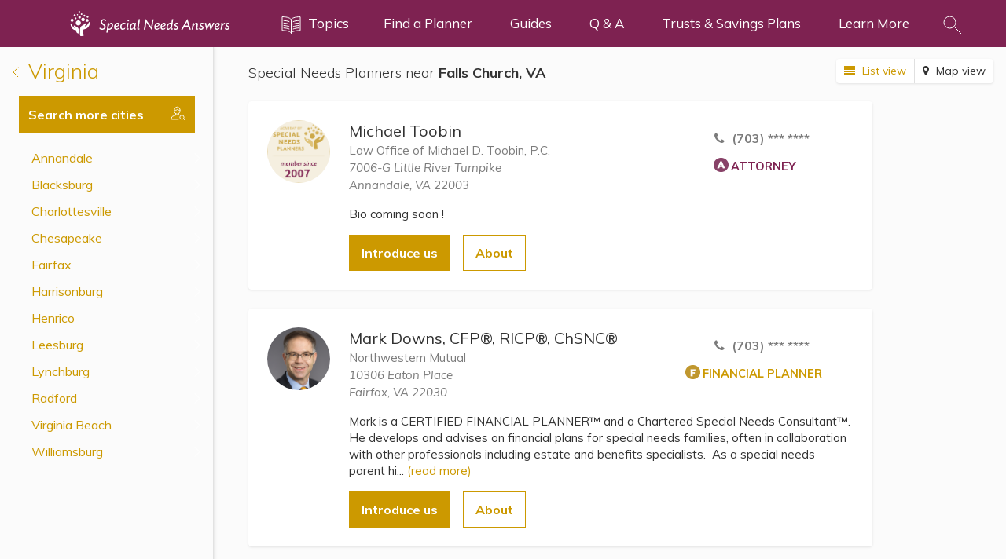

--- FILE ---
content_type: text/html; charset=UTF-8
request_url: https://specialneedsanswers.com/virginia-special-needs-planners/falls-church
body_size: 12688
content:
<!doctype html>
<html lang="en">
<head>

  <!-- s:charset -->
  <meta charset="utf-8">
  <!-- e:charset -->

  <meta name="google-site-verification" content="TNr_Qe-XK4FAvVq4rcYqVaw0tCzJt8MsRRD6z8SseAI" />

  <!-- s:latest IE rendering engine -->
  <meta http-equiv="X-UA-Compatible" content="IE=edge">
  <!-- e:latest IE rendering engine -->

  <!-- s:viewport -->
  <meta name="viewport" content="width=device-width, initial-scale=1.0">
  <!-- e:viewport -->

  <!-- Favicon -->
  <link rel="icon" href="/favicon.ico">

  <!-- s:csrf-token -->
  <meta name="csrf-token" content="KxG3NOh5HbAA8A0a5vEhnzSbDTR3vsfrXwIDAluF">
  <!-- e:csrf-token -->

  <!-- s:title -->
  <title>Falls Church, VA Special Needs Planners</title>
  <!-- e:title -->

  <!-- Google Tag Manager -->
  <script>(function(w,d,s,l,i){w[l]=w[l]||[];w[l].push({'gtm.start':
              new Date().getTime(),event:'gtm.js'});var f=d.getElementsByTagName(s)[0],
            j=d.createElement(s),dl=l!='dataLayer'?'&l='+l:'';j.async=true;j.src=
            'https://www.googletagmanager.com/gtm.js?id='+i+dl;f.parentNode.insertBefore(j,f);
    })(window,document,'script','dataLayer','GTM-KBQSKG5');</script>
  <!-- End Google Tag Manager -->

  <!-- s:stylesheet -->
  <link rel="stylesheet" href="/assets/css/app.css?id=508de9e87e7e591769f6dc8c58a741af">
  <!-- e:stylesheet -->

      <!-- s:metatags -->
    <meta property="fb:app_id" content="257654957970072" />
	<meta property="og:site_name" content="SpecialNeedsAnswers" />
	<meta property="og:locale" content="en_US" />
	<meta property="og:image" content="https://cdn.elderlawanswers.com/SNA/logos/ASNP-logo.jpg" />
	<meta property="og:type" content="website" />
	<meta property="twitter:card" content="summary" />
	<meta property="twitter:image" content="https://cdn.elderlawanswers.com/SNA/logos/ASNP-logo.jpg" />
	<meta property="twitter:url" content="https://specialneedsanswers.com/virginia-special-needs-planners/falls-church" />
	<meta property="og:title" content="Falls Church, VA Special Needs Planners" />
	<meta property="twitter:title" content="Falls Church, VA Special Needs Planners" />
	<meta property="og:description" content="Find a qualified Special Needs Planner in FALLS CHURCH, Virginia" />
	<meta property="twitter:description" content="Find a qualified Special Needs Planner in FALLS CHURCH, Virginia" />
	<meta name="description" content="Find a qualified Special Needs Planner in FALLS CHURCH, Virginia" />
	
    <!-- e:metatags -->
  
  
<!-- Schema.org data experiment -->
      <script type="application/ld+json">
      {
          "@context" : "http://schema.org",
          "@type" : "Organization",
          "name" : "Special Needs Answers",
          "url" : "https://specialneedsanswers.com",
          "logo" : "https://cdn.elderlawanswers.com/ATTORNEY/og/ASNP-FB-Logo.png",
          "sameAs" : [
              "https://www.facebook.com/pages/Academy-of-Special-Needs-Planners/65753895378?ref=hl"
          ]
      }
    </script>
  
  <script type="application/ld+json">
  {
      "@context" : "http://schema.org",
      "@type" : "WebSite",
      "name" : "Special Needs Answers",
      "url" : "https://specialneedsanswers.com",
      "potentialAction": {
          "@type": "SearchAction",
          "target": "https://specialneedsanswers.com/search/{search_term_string}",
          "query-input": "required name=search_term_string"
      }
  }
  </script>

  
  
      
    <!-- Canonical -->
    <link rel="canonical" href="https://specialneedsanswers.com/virginia-special-needs-planners/falls-church">
  
</head>
<body title="Special Needs Answers">
<!-- Google Tag Manager (noscript) -->
<noscript><iframe src="https://www.googletagmanager.com/ns.html?id=GTM-KBQSKG5"
                  height="0" width="0" style="display:none;visibility:hidden"></iframe></noscript>
<!-- End Google Tag Manager (noscript) -->

  <!--[if IE]>
    <p class="browsehappy">
      You are using an <strong>outdated</strong> browser.
      Please <a href="http://www.browsehappy.com/">upgrade your browser</a> to improve your experience.
    </p>
  <![endif]-->

  <!-- s:viewport -->
  <div class="viewport">

    <!-- s:header -->
    <header class="header header--color-mine-shaft">

      <!-- s:cnt -->
      <div class="cnt">

        <!-- s:logo -->
        <span class="header__logo">
          <a href="/">
            <img src="/assets/images/layout/header/special-needs-answers.svg" alt="Special Needs Answers" style="width: 270px;">
            Special Needs Answers
          </a>
        </span>
        <!-- e:logo -->

        <!-- s:learn more -->
        <button type="button" class="header__learn-more" data-toggle=".viewport">
          <img src="/assets/images/layout/header/learn-more.svg" alt="Topics">
          <span class="margin margin--left-s">Topics</span>
        </button>
        <!-- e:learn more -->

        <!-- s:navigation -->
        <nav class="header__navigation">
          <h2>Navigation</h2>
          <button type="button" data-toggle=".header__navigation ul">
            Menu
            <img src="/assets/images/layout/header/arrow.svg" class="margin margin--left-s" alt="Navigation Menu">
          </button>
          <ul>
            <li>
              <a href="/USA-special-needs-planners" title="Find a Special Needs Planner">Find a Planner</a>
            </li>
            <li>
              <a href="/special-needs-guides" title="Special Needs Answers Guides">Guides</a>
            </li>
            <li>
              <a href="/questions-and-answers" title="Questions and Answers">Q &amp; A</a>
            </li>
            <li class="dropdown">
              <a href="#">Trusts &amp; Savings Plans</a>
              <ul class="dropdown__child">
                <li><a href="/pooled-trust" title="Pooled Trust Directory">Pooled Trust Directory</a></li>
                <li><a href="/able-accounts" title="ABLE Program Directory">ABLE Program Directory</a></li>
              </ul>
            </li>
            <li class="dropdown">
              <a href="/attorney">Learn More</a>
              <ul class="dropdown__child wider">
                <li><a href="/attorney" title="How to Work with an Attorney">How to Work with an Attorney</a></li>
                <li><a href="/financial-planner" title="How to Work with a Financial Planner">How to Work with a Financial Planner</a></li>
                <li><a href="/about-us" title="About the Academy of Special Needs Planners">About ASNP</a></li>
                <li><a href="https://specialneedsplanners.com" title="About the Academy of Special Needs Planners">For Special Needs Planners</a></li>
              </ul>
            </li>
          </ul>
        </nav>
        <!-- e:navigation -->

        <!-- s:form -->
        <div class="header__form">

          <!-- s:cnt -->
          <div class="cnt">
            <form action="/search/results" id="site-search-article" class="site-search top-search" method="get">
              <h4>Article Search <i class="fa fa-times-circle" data-toggle=".header__form"></i> </h4>
              <div style="display: flex;">
                <div style="flex: 1 1 auto;">
                  <input type="search" name="q" class="field field--color-alabaster field--size-m field--style-default field--modifier-outline" placeholder="Type in your keyword" autocomplete="off">
                </div>
                <div style="flex: 0 0 3.75rem;">
                  <button type="submit" class="button button--color-secondary button--size-m button--style-default" onclick="ga('send', 'event', 'sna consumer', 'click search site', 'header');">
                    <img src="/assets/images/layout/header/search.svg" alt="Search">
                  </button>
                </div>
              </div>
            </form>
            <form action="/USA-special-needs-planners" id="site-search-attorney" class="site-search top-search top-search-attorney" method="get" style="display: none;">
              <h4>Attorney Search <i class="fa fa-times-circle" data-toggle=".header__form"></i> </h4>
              <div style="display: flex;">
                <div style="flex: 1 1 auto;">
                  <input type="search" id="find-attorney-search" name="q" class="field field--color-alabaster field--size-m field--style-default field--modifier-outline" placeholder="Type in your city and state" autocomplete="off">
                </div>
                <div style="flex: 0 0 3.75rem;">
                  <button type="submit" class="button button--color-secondary button--size-m button--style-default find-attorney-btn" onclick="ga('send', 'event', 'sna consumer', 'click search attorney', 'header');">
                    <img src="/assets/images/components/search/search.svg" alt="Search">
                  </button>
                </div>
              </div>
            </form>
            <div class="switch">
              <h3 style="color: #000; float: left; margin-right: 10px;">Search Articles</h3>
              <input id="cmn-toggle-4" class="cmn-toggle cmn-toggle-round-flat" type="checkbox">
              <label for="cmn-toggle-4"></label> <h3 style="color: #000; float: left;">Find Planners</h3>
            </div>
          </div>
          <!-- e:cnt -->
        </div>
        <!-- e:form -->

        <!-- s:search -->
        <button type="button" class="header__search" data-toggle=".header__form">
          <img src="/assets/images/layout/header/search.svg" alt="Search Icon in Navbar">
        </button>
        <!-- e:search -->

      </div>
      <!-- e:cnt -->

    </header>
    <!-- e:header -->

<!-- s:main -->
<main class="main">


    <!-- s:map -->
    <div id="map-view" class="map map--size-l" style="display: none;">
        <!-- s:script -->
<script>

    // Markers

    var markers = [

        
        
        
                                                                                                                                                                                                  
                                                                [38.829931, -77.186043, 'Michael Toobin', 'Law Office of Michael D. Toobin,  P.C.<br /><span style="color: #7c7c7c;">7006-G Little River Turnpike<br />Annandale, VA 22003</span>', '/special-needs-attorney/Michael-Toobin/attId/8743/locId/1113', 'https://cdn.elderlawanswers.com/SNA/MemberSince/MemberSince2007.png', false],
                                                                            [38.8615921, -77.3034537, 'Mark Downs, CFP®, RICP®, ChSNC®', 'Northwestern Mutual<br /><span style="color: #7c7c7c;">10306 Eaton Place<br />Fairfax, VA 22030</span>', '/special-needs-financial-planner/Mark-Downs-CFP-RICP-ChSNC/attId/12472/locId/4995', 'https://cdn.elderlawanswers.com/common/uploads/photos/firm-11217-user-12472-1643138316.png', false],
                                                                            [38.861851, -77.304045, 'Loretta Williams', 'Hale Ball  Murphy, PLC<br /><span style="color: #7c7c7c;">10511 Judicial Drive<br />Fairfax, VA 22030</span>', '/special-needs-attorney/Loretta-Williams/attId/8703/locId/1079', 'https://cdn.elderlawanswers.com/common/uploads/photos/attorney-loretta-williams.jpg', false],
                                                                            [38.9806512, -77.0918955, '', '<b>Fierst &amp; Fink, PC</b><br /><span style="color: #7c7c7c;">7101 Wisconsin Avenue<br />Suite 1301<br />Bethesda, MD 20814</span>', '/special-needs-attorney/Gary-Altman/attId/8737/locId/1107', 'https://cdn.elderlawanswers.com/common/uploads/photos/gary1.jpg', '<div class="map__group"><span><a href="Shai Fierst" class="map__thumbnail" style="background-image: url(https://cdn.elderlawanswers.com/common/uploads/photos/firm-10156-user-11119-1524751031.png)"></a><a href="/special-needs-attorney/Shai-Fierst/attId/11119/locId/3582" class="map__name">Shai Fierst</a></span> <span><a href="Olivia Berryhill" class="map__thumbnail" style="background-image: url(https://cdn.elderlawanswers.com/common/uploads/photos/default-avatar.jpg)"></a><a href="/special-needs-attorney/Olivia-Berryhill/attId/13190/locId/3582" class="map__name">Olivia Berryhill</a></span> </div>'],
                                                                            [39.0417846, -77.1105654, 'Gary Altman', 'Altman &amp; Associates<br /><span style="color: #7c7c7c;">11300 Rockville Pike<br />Suite 708<br />Rockville, MD 20852</span>', '/special-needs-attorney/Gary-Altman/attId/8737/locId/1107', 'https://cdn.elderlawanswers.com/common/uploads/photos/gary1.jpg', false],
                                    ];

    // Function
    function initialize() {

        // Bounds
        var bounds = new google.maps.LatLngBounds();

        // Info window
        var infowindow = new google.maps.InfoWindow();

        // Initialize
        window.map = new google.maps.Map(document.getElementById('map'), {
            mapTypeId: google.maps.MapTypeId.ROADMAP,
            disableDefaultUI: true,
            scrollwheel: false,
            zoomControl: true,
            mapTypeControl: false
        });

        // Position markers on a google map
        for (i = 0; i < markers.length; i++) {
            var position = new google.maps.LatLng(markers[i][0], markers[i][1]);
            bounds.extend(position);
            var image = {
                url: '/assets/images/components/map/marker.svg'
            };
            marker = new google.maps.Marker({
                position: position,
                map: map,
                icon: image,
                title: markers[i][2]
            });

            
            if(markers.length <= 2) {
                map.setCenter(new google.maps.LatLng(markers[i][0], markers[i][1]));
                map.setZoom(10);
            }else {
                map.fitBounds(bounds);
            }

            google.maps.event.addListener(marker, 'mouseover', (function(marker, i) {
                return function() {
                    if (markers[i][6]) {
                        infowindow.setContent('<div class=map__infowindow-header><div class="map__address">' + markers[i][3] + '</div><button id="close-btn" class="map__infowindow-close-btn" aria-label="Close info window"><img src="/assets/images/components/modal/close.svg" alt="Close"></div>'+markers[i][6] + '');
                    } else if (markers[i][5]?.startsWith("<ul")){
                        infowindow.setContent('<div class="map__location"><div class=map__infowindow-header>' +'<a href="' + markers[i][4] + '" class="map__name">' + markers[i][2] + '</a><button id="close-btn" class="map__infowindow-close-btn" aria-label="Close info window"><img src="/assets/images/components/modal/close.svg" alt="Close"></button></div><a href="' + markers[i][4] + '" class="map__search"><div class="map__infowindow-imagewrap">'+markers[i][5]+'</div>'+ markers[i][3] + '</a></div>');
                    } else if (markers[i][5]) {
                        infowindow.setContent('<div class=map__infowindow-header><div></div><button id="close-btn" class="map__infowindow-close-btn" aria-label="Close info window"><img src="/assets/images/components/modal/close.svg" alt="Close"></button></div><div class="map__infowindow-content"><a href="' + markers[i][4] + '" class="map__thumbnail map__infowindow-thumbnail" style="background-image: url(' + markers[i][5] + ')"></a><div class="map__content-no-margin"><a href="' + markers[i][4] + '" class="map__name">' + markers[i][2] + '</a><div class="map__address">' + markers[i][3] + '</div></div></div>');
                    } else {
                        infowindow.setContent('<div class="map__location"><div class=map__infowindow-header>' + markers[i][2] + '<button id="close-btn" class="map__infowindow-close-btn" aria-label="Close info window"><img src="/assets/images/components/modal/close.svg" alt="Close"></button></div></div><a href="' + markers[i][4] + '" class="map__search">' + markers[i][3] + '</a>');
                    }
                    infowindow.setHeaderDisabled(true)
                    infowindow.open(map, marker);
                }
            })(marker, i));

            google.maps.event.addListener(infowindow, 'domready', () => {
                const closeBtn = document.getElementById('close-btn');
                google.maps.event.addDomListener(closeBtn,'click',()=>{
                    infowindow.close()
                })
            });

            google.maps.event.addListener(marker, 'click', (function(marker, i) {
                return function() {
                                            window.location.href = markers[i][4];
                                    }
            })(marker, i));

            
        }

        // Styles
        map.set('styles', [{
            stylers: [
                {
                    'saturation': -100
                },
                {
                    'lightness': 30
                }
            ]
        },
            {
                featureType: "poi",
                stylers: [
                    { visibility: "off" }
                ]
            },
            {
                featureType: "administrative",
                elementType: "geometry",
                stylers: [
                    {
                        "visibility": "off"
                    }
                ]
            }
        ]);

    }

    // Load script
    function loadScript() {
        var script = document.createElement('script');
        script.type = 'text/javascript';
        script.src = 'https://maps.googleapis.com/maps/api/js?key=AIzaSyBomWZkJiZmRZog40sIzZCPtKcfnas8Ai0&' + 'callback=initialize';
        document.body.appendChild(script);
                document.querySelector('.list-view').click();
            }

    // Initialize map
    window.onload = loadScript;

</script>
<!-- e:script -->

<!-- s:map -->
<div id="map" class="map__google"></div>
<!-- e:map -->
        <!-- s:view -->
<ul class="view">
  <li>
    <button type="button" class="button button--link list-view">
      <i class="fa fa-list margin margin--right-s"></i>
      List view
    </button>
  </li>
  <li>
    <button type="button" class="button button--link" data-state="active">
      <i class="fa fa-map-marker margin margin--right-s"></i>
      Map view
    </button>
  </li>
</ul>
<!-- e:view -->    </div>
    <!-- e:map -->

    <!-- s:list -->
    <div id="list-view" class="list">
        <!-- s:cnt -->
        <div class="cnt">
            <!-- s:heading -->
            <header class="list__heading">
                <h2>
                    Special Needs Planners near <strong>Falls Church, VA</strong>
                </h2>
                <!-- s:view -->
<ul class="view">
  <li>
    <button type="button" class="button button--link list-view">
      <i class="fa fa-list margin margin--right-s"></i>
      List view
    </button>
  </li>
  <li>
    <button type="button" class="button button--link" data-state="active">
      <i class="fa fa-map-marker margin margin--right-s"></i>
      Map view
    </button>
  </li>
</ul>
<!-- e:view -->            </header>
            <!-- e:heading -->
                                <!-- s:card -->
<article class="card" data-firm-id="8045" data-attorney-id="8743">
  <i class="card__thumbnail" style="background-image: url('https://cdn.elderlawanswers.com/SNA/MemberSince/MemberSince2007.png');"></i>
  <header class="card__header">
    <h3><a href="/special-needs-attorney/Michael-Toobin/attId/8743/locId/1113" title="Michael Toobin Profile">Michael Toobin</a></h3>
    <p>
        Law Office of Michael D. Toobin,  P.C.<br>
        <address>
          <a href="https://maps.google.com/maps?saddr=Current%20Location&amp;daddr=7006-G+Little+River+Turnpike%2C++%2C+Annandale%2C+VA%2C+22003" title="Annandale, VA 22003">
            7006-G Little River Turnpike<br>
            Annandale, VA 22003
          </a>
        </address>
    </p>

    <div class="rating">
      <a href="tel:7033547700" title="Michael Toobin Phone Number">
        <button style="margin-left: auto;" type="button" class="button button--color-white button--size-m button--style-default button--modifier-round button--modifier-transparent phone__toggle" data-phone="(703) 354-7700" onclick="ga('send', 'event', 'attorney profile page', 'click phone', '8045');">
          <i class="fa fa-phone margin margin--right-s"></i>
          <span>(703) *** ****</span>
        </button>
      </a>
      <div style="padding-left: 15px;">
        <div class="profession-logo-container">
<img src="https://cdn.elderlawanswers.com/SNA/icons/SNP-attorney-icon-lg.png" alt="Profession Logo" /><span class="profession-attorney attorney-profession-name">ATTORNEY</span>
</div>      </div>
    </div>

  </header>
  <div class="card__description">
    <p>
              Bio coming soon !
                  </p>
    <ul>
      <li>
        <a href="tel:7033547700" title="Michael Toobin Phone Number">
          <button type="button" class="button button--color-secondary button--size-m button--style-default button--modifier-transparent phone__toggle" data-phone="(703) 354-7700" onclick="ga('send', 'event', 'attorney profile page', 'click phone', '8045');">
            <i class="fa fa-phone margin margin--right-s"></i>
            <span>(703) *** ****</span>
          </button>
        </a>
      </li>
      <li>
        <a href="#" onclick="ga('send', 'event', 'attorney profile page', 'click contact now', '8045');" data-toggle="[data-modal='introduce0']" class="button button--color-secondary button--size-m button--style-default">Introduce us</a>
      </li>
      <li>
        <a href="/special-needs-attorney/Michael-Toobin/attId/8743/locId/1113" title="Michael Toobin Profile" class="button button--color-secondary button--size-m button--style-default button--modifier-transparent">About</a>
      </li>
    </ul>
  </div>
</article>
<!-- e:card -->                                <!-- s:card -->
<article class="card" data-firm-id="11217" data-attorney-id="12472">
  <i class="card__thumbnail" style="background-image: url('https://cdn.elderlawanswers.com/common/uploads/photos/firm-11217-user-12472-1643138316.png');"></i>
  <header class="card__header">
    <h3><a href="/special-needs-financial-planner/Mark-Downs-CFP-RICP-ChSNC/attId/12472/locId/4995" title="Mark Downs, CFP®, RICP®, ChSNC® Profile">Mark Downs, CFP®, RICP®, ChSNC®</a></h3>
    <p>
        Northwestern Mutual<br>
        <address>
          <a href="https://maps.google.com/maps?saddr=Current%20Location&amp;daddr=10306+Eaton+Place%2C+%2C+Fairfax%2C+VA%2C+22030" title="Fairfax, VA 22030">
            10306 Eaton Place<br>
            Fairfax, VA 22030
          </a>
        </address>
    </p>

    <div class="rating">
      <a href="tel:7035396841" title="Mark Downs, CFP®, RICP®, ChSNC® Phone Number">
        <button style="margin-left: auto;" type="button" class="button button--color-white button--size-m button--style-default button--modifier-round button--modifier-transparent phone__toggle" data-phone="(703) 539-6841" onclick="ga('send', 'event', 'attorney profile page', 'click phone', '11217');">
          <i class="fa fa-phone margin margin--right-s"></i>
          <span>(703) *** ****</span>
        </button>
      </a>
      <div style="padding-left: 15px;">
        <div class="profession-logo-container">
<img src="https://cdn.elderlawanswers.com/SNA/icons/SNP-financial-planner-icon-lg.png" alt="Profession Logo" /><span class="profession-financial-planner attorney-profession-name">FINANCIAL PLANNER</span>
</div>      </div>
    </div>

  </header>
  <div class="card__description">
    <p>
              Mark is a CERTIFIED FINANCIAL PLANNER™ and a Chartered Special Needs Consultant™.  He develops and advises on financial plans for special needs families, often in collaboration with other professionals including estate and benefits specialists.  As a special needs parent hi...
                  <a href="/special-needs-financial-planner/Mark-Downs-CFP-RICP-ChSNC/attId/12472/locId/4995">(read more)</a>
                  </p>
    <ul>
      <li>
        <a href="tel:7035396841" title="Mark Downs, CFP®, RICP®, ChSNC® Phone Number">
          <button type="button" class="button button--color-secondary button--size-m button--style-default button--modifier-transparent phone__toggle" data-phone="(703) 539-6841" onclick="ga('send', 'event', 'attorney profile page', 'click phone', '11217');">
            <i class="fa fa-phone margin margin--right-s"></i>
            <span>(703) *** ****</span>
          </button>
        </a>
      </li>
      <li>
        <a href="#" onclick="ga('send', 'event', 'attorney profile page', 'click contact now', '11217');" data-toggle="[data-modal='introduce1']" class="button button--color-secondary button--size-m button--style-default">Introduce us</a>
      </li>
      <li>
        <a href="/special-needs-financial-planner/Mark-Downs-CFP-RICP-ChSNC/attId/12472/locId/4995" title="Mark Downs, CFP®, RICP®, ChSNC® Profile" class="button button--color-secondary button--size-m button--style-default button--modifier-transparent">About</a>
      </li>
    </ul>
  </div>
</article>
<!-- e:card -->                                <!-- s:card -->
<article class="card" data-firm-id="8010" data-attorney-id="8703">
  <i class="card__thumbnail" style="background-image: url('https://cdn.elderlawanswers.com/common/uploads/photos/attorney-loretta-williams.jpg');"></i>
  <header class="card__header">
    <h3><a href="/special-needs-attorney/Loretta-Williams/attId/8703/locId/1079" title="Loretta Williams Profile">Loretta Williams</a></h3>
    <p>
        Hale Ball  Murphy, PLC<br>
        <address>
          <a href="https://maps.google.com/maps?saddr=Current%20Location&amp;daddr=10511+Judicial+Drive%2C+%2C+Fairfax%2C+VA%2C+22030" title="Fairfax, VA 22030">
            10511 Judicial Drive<br>
            Fairfax, VA 22030
          </a>
        </address>
    </p>

    <div class="rating">
      <a href="tel:7035914900" title="Loretta Williams Phone Number">
        <button style="margin-left: auto;" type="button" class="button button--color-white button--size-m button--style-default button--modifier-round button--modifier-transparent phone__toggle" data-phone="(703) 591-4900" onclick="ga('send', 'event', 'attorney profile page', 'click phone', '8010');">
          <i class="fa fa-phone margin margin--right-s"></i>
          <span>(703) *** ****</span>
        </button>
      </a>
      <div style="padding-left: 15px;">
        <div class="profession-logo-container">
<img src="https://cdn.elderlawanswers.com/SNA/icons/SNP-attorney-icon-lg.png" alt="Profession Logo" /><span class="profession-attorney attorney-profession-name">ATTORNEY</span>
</div>      </div>
    </div>

  </header>
  <div class="card__description">
    <p>
              Loretta Morris Williams is a certified elder law attorney by the National Elder Law Foundation. Ms. Williams was admitted to the Council of Advanced Practitioners, National Academy of Elder Law Attorneys (NAELA) in 2012.
                  </p>
    <ul>
      <li>
        <a href="tel:7035914900" title="Loretta Williams Phone Number">
          <button type="button" class="button button--color-secondary button--size-m button--style-default button--modifier-transparent phone__toggle" data-phone="(703) 591-4900" onclick="ga('send', 'event', 'attorney profile page', 'click phone', '8010');">
            <i class="fa fa-phone margin margin--right-s"></i>
            <span>(703) *** ****</span>
          </button>
        </a>
      </li>
      <li>
        <a href="#" onclick="ga('send', 'event', 'attorney profile page', 'click contact now', '8010');" data-toggle="[data-modal='introduce2']" class="button button--color-secondary button--size-m button--style-default">Introduce us</a>
      </li>
      <li>
        <a href="/special-needs-attorney/Loretta-Williams/attId/8703/locId/1079" title="Loretta Williams Profile" class="button button--color-secondary button--size-m button--style-default button--modifier-transparent">About</a>
      </li>
    </ul>
  </div>
</article>
<!-- e:card -->                                <!-- s:card -->
<article class="card" data-firm-id="10156" data-attorney-id="11119">
  <i class="card__thumbnail" style="background-image: url('https://cdn.elderlawanswers.com/common/uploads/photos/firm-10156-user-11119-1524751031.png');"></i>
  <header class="card__header">
    <h3><a href="/special-needs-attorney/Shai-Fierst/attId/11119/locId/3582" title="Shai Fierst Profile">Shai Fierst</a></h3>
    <p>
        Fierst &amp; Fink, PC<br>
        <address>
          <a href="https://maps.google.com/maps?saddr=Current%20Location&amp;daddr=7101+Wisconsin+Avenue%2C+Suite+1301%2C+Bethesda%2C+MD%2C+20814" title="Bethesda, MD 20814">
            7101 Wisconsin Avenue<br />Suite 1301<br>
            Bethesda, MD 20814
          </a>
        </address>
    </p>

    <div class="rating">
      <a href="tel:3017628872" title="Shai Fierst Phone Number">
        <button style="margin-left: auto;" type="button" class="button button--color-white button--size-m button--style-default button--modifier-round button--modifier-transparent phone__toggle" data-phone="(301) 762-8872" onclick="ga('send', 'event', 'attorney profile page', 'click phone', '10156');">
          <i class="fa fa-phone margin margin--right-s"></i>
          <span>(301) *** ****</span>
        </button>
      </a>
      <div style="padding-left: 15px;">
        <div class="profession-logo-container">
<img src="https://cdn.elderlawanswers.com/SNA/icons/SNP-attorney-icon-lg.png" alt="Profession Logo" /><span class="profession-attorney attorney-profession-name">ATTORNEY</span>
</div>      </div>
    </div>

  </header>
  <div class="card__description">
    <p>
              Shai concentrates in disability law, family law, guardianship, estates and trusts, estate administration, elder law, special immigrant juvenile status, and child welfare law.  He has appeared in Maryland State Courts in matters involving family law, guardianship, estate administ...
                  <a href="/special-needs-attorney/Shai-Fierst/attId/11119/locId/3582">(read more)</a>
                  </p>
    <ul>
      <li>
        <a href="tel:3017628872" title="Shai Fierst Phone Number">
          <button type="button" class="button button--color-secondary button--size-m button--style-default button--modifier-transparent phone__toggle" data-phone="(301) 762-8872" onclick="ga('send', 'event', 'attorney profile page', 'click phone', '10156');">
            <i class="fa fa-phone margin margin--right-s"></i>
            <span>(301) *** ****</span>
          </button>
        </a>
      </li>
      <li>
        <a href="#" onclick="ga('send', 'event', 'attorney profile page', 'click contact now', '10156');" data-toggle="[data-modal='introduce3']" class="button button--color-secondary button--size-m button--style-default">Introduce us</a>
      </li>
      <li>
        <a href="/special-needs-attorney/Shai-Fierst/attId/11119/locId/3582" title="Shai Fierst Profile" class="button button--color-secondary button--size-m button--style-default button--modifier-transparent">About</a>
      </li>
    </ul>
  </div>
</article>
<!-- e:card -->                                <!-- s:card -->
<article class="card" data-firm-id="10156" data-attorney-id="13190">
  <i class="card__thumbnail" style="background-image: url('https://cdn.elderlawanswers.com/SNA/MemberSince/MemberSince2000.png');"></i>
  <header class="card__header">
    <h3><a href="/special-needs-attorney/Olivia-Berryhill/attId/13190/locId/3582" title="Olivia Berryhill Profile">Olivia Berryhill</a></h3>
    <p>
        Fierst &amp; Fink, PC<br>
        <address>
          <a href="https://maps.google.com/maps?saddr=Current%20Location&amp;daddr=7101+Wisconsin+Avenue%2C+Suite+1301%2C+Bethesda%2C+MD%2C+20814" title="Bethesda, MD 20814">
            7101 Wisconsin Avenue<br />Suite 1301<br>
            Bethesda, MD 20814
          </a>
        </address>
    </p>

    <div class="rating">
      <a href="tel:3017628872" title="Olivia Berryhill Phone Number">
        <button style="margin-left: auto;" type="button" class="button button--color-white button--size-m button--style-default button--modifier-round button--modifier-transparent phone__toggle" data-phone="(301) 762-8872" onclick="ga('send', 'event', 'attorney profile page', 'click phone', '10156');">
          <i class="fa fa-phone margin margin--right-s"></i>
          <span>(301) *** ****</span>
        </button>
      </a>
      <div style="padding-left: 15px;">
        <div class="profession-logo-container">
<img src="https://cdn.elderlawanswers.com/SNA/icons/SNP-attorney-icon-lg.png" alt="Profession Logo" /><span class="profession-attorney attorney-profession-name">ATTORNEY</span>
</div>      </div>
    </div>

  </header>
  <div class="card__description">
    <p>
                Bio coming soon!
          </p>
    <ul>
      <li>
        <a href="tel:3017628872" title="Olivia Berryhill Phone Number">
          <button type="button" class="button button--color-secondary button--size-m button--style-default button--modifier-transparent phone__toggle" data-phone="(301) 762-8872" onclick="ga('send', 'event', 'attorney profile page', 'click phone', '10156');">
            <i class="fa fa-phone margin margin--right-s"></i>
            <span>(301) *** ****</span>
          </button>
        </a>
      </li>
      <li>
        <a href="#" onclick="ga('send', 'event', 'attorney profile page', 'click contact now', '10156');" data-toggle="[data-modal='introduce4']" class="button button--color-secondary button--size-m button--style-default">Introduce us</a>
      </li>
      <li>
        <a href="/special-needs-attorney/Olivia-Berryhill/attId/13190/locId/3582" title="Olivia Berryhill Profile" class="button button--color-secondary button--size-m button--style-default button--modifier-transparent">About</a>
      </li>
    </ul>
  </div>
</article>
<!-- e:card -->                                <!-- s:card -->
<article class="card" data-firm-id="8039" data-attorney-id="8737">
  <i class="card__thumbnail" style="background-image: url('https://cdn.elderlawanswers.com/common/uploads/photos/gary1.jpg');"></i>
  <header class="card__header">
    <h3><a href="/special-needs-attorney/Gary-Altman/attId/8737/locId/1107" title="Gary Altman Profile">Gary Altman</a></h3>
    <p>
        Altman &amp; Associates<br>
        <address>
          <a href="https://maps.google.com/maps?saddr=Current%20Location&amp;daddr=11300+Rockville+Pike%2C+Suite+708%2C+Rockville%2C+MD%2C+20852" title="Rockville, MD 20852">
            11300 Rockville Pike<br />Suite 708<br>
            Rockville, MD 20852
          </a>
        </address>
    </p>

    <div class="rating">
      <a href="tel:3014683220" title="Gary Altman Phone Number">
        <button style="margin-left: auto;" type="button" class="button button--color-white button--size-m button--style-default button--modifier-round button--modifier-transparent phone__toggle" data-phone="(301) 468-3220" onclick="ga('send', 'event', 'attorney profile page', 'click phone', '8039');">
          <i class="fa fa-phone margin margin--right-s"></i>
          <span>(301) *** ****</span>
        </button>
      </a>
      <div style="padding-left: 15px;">
        <div class="profession-logo-container">
<img src="https://cdn.elderlawanswers.com/SNA/icons/SNP-attorney-icon-lg.png" alt="Profession Logo" /><span class="profession-attorney attorney-profession-name">ATTORNEY</span>
</div>      </div>
    </div>

  </header>
  <div class="card__description">
    <p>
              GARY ALTMAN is the founder and managing attorney of the Maryland-based estate planning law firm of Altman & Associates, where he has been assisting clients throughout MD/DC/NOVA for more than 25 years.
                  </p>
    <ul>
      <li>
        <a href="tel:3014683220" title="Gary Altman Phone Number">
          <button type="button" class="button button--color-secondary button--size-m button--style-default button--modifier-transparent phone__toggle" data-phone="(301) 468-3220" onclick="ga('send', 'event', 'attorney profile page', 'click phone', '8039');">
            <i class="fa fa-phone margin margin--right-s"></i>
            <span>(301) *** ****</span>
          </button>
        </a>
      </li>
      <li>
        <a href="#" onclick="ga('send', 'event', 'attorney profile page', 'click contact now', '8039');" data-toggle="[data-modal='introduce5']" class="button button--color-secondary button--size-m button--style-default">Introduce us</a>
      </li>
      <li>
        <a href="/special-needs-attorney/Gary-Altman/attId/8737/locId/1107" title="Gary Altman Profile" class="button button--color-secondary button--size-m button--style-default button--modifier-transparent">About</a>
      </li>
    </ul>
  </div>
</article>
<!-- e:card -->                        <div class="list__footer">
                <a href="./">
                    <ul class="mapcta__list"> 
                         
                            <li> <i class="cta_marker" style="background-image: url('https://cdn.elderlawanswers.com/common/uploads/photos/https://cdn.elderlawanswers.com/common/uploads/photos/firm-13-user-19-1629387350.png');"></i></li>
                         
                            <li> <i class="cta_marker" style="background-image: url('https://cdn.elderlawanswers.com/common/uploads/photos/https://cdn.elderlawanswers.com/common/uploads/photos/firm-11217-user-12472-1643138316.png');"></i></li>
                         
                            <li> <i class="cta_marker" style="background-image: url('https://cdn.elderlawanswers.com/common/uploads/photos/https://cdn.elderlawanswers.com/common/uploads/photos/firm-11709-user-13285-1739979370.png');"></i></li>
                         
                            <li> <i class="cta_marker" style="background-image: url('https://cdn.elderlawanswers.com/common/uploads/photos/https://cdn.elderlawanswers.com/common/uploads/photos/firm-11722-user-13307-1746116966.png');"></i></li>
                         
                            <li> <i class="cta_marker" style="background-image: url('https://cdn.elderlawanswers.com/common/uploads/photos/https://cdn.elderlawanswers.com/common/uploads/photos/firm-11742-user-13352-1762184671.png');"></i></li>
                         
                            <li> <i class="cta_marker" style="background-image: url('https://cdn.elderlawanswers.com/common/uploads/photos/https://cdn.elderlawanswers.com/common/uploads/photos/firm-11760-user-13377-1766090706.png');"></i></li>
                         
                        <li> </li>
                    </ul>
                    <br>Find more planners in Virginia.
                </a>
            </div>
        </div>
        <!-- e:cnt -->
    </div>
    <!-- e:list -->


    <!-- s:filter -->
    <div class="filter filter--position-fixed filter--size-l">

        <!-- s:title -->
        <div class="filter__title">
            <a href="./">
                <button type="button">
                    <img src="/assets/images/components/filter/back.svg" class="margin margin--right-s" alt="Back">
                    Virginia
                </button>
            </a>
        </div>
        <!-- e:title -->

        <!-- s:search -->
<div class="filter__toggle_city">
<button class="filter__toggle button button--color-secondary button--size-m button--style-default">
  <span>Search more cities</span>
  <img src="/assets/images/components/search/search.svg" alt="Search">
</button>
</div>
<div class="filter__search filter__search_city">
  <form action="#">
    <input type="search" placeholder="Enter a city" class="field field--color-alabaster field--size-m field--style-default field--modifier-outline" rel="VA">
    <button type="submit">
      <img src="/assets/images/components/filter/search.svg" alt="Search">
    </button>
  </form>
</div>
<!-- e:search -->
        <!-- s:scroll -->
        <div class="filter__scroll">

            <!-- s:attorneys -->
            <ul class="filter__attorneys filter__target" style="display: none;">
                                                        <li>
                        <a href="/special-needs-attorney/Michael-Toobin/attId/8743/locId/1113">
                            <i style="background-image: url('https://cdn.elderlawanswers.com/SNA/MemberSince/MemberSince2007.png');"></i>
                            <strong>Michael Toobin</strong>
                            Law Office of Michael D. Toobin,  P.C.
                            <span>7006-G Little River Turnpike Annandale, VA 22003</span>
                        </a>
                    </li>
                                                        <li>
                        <a href="/special-needs-financial-planner/Mark-Downs-CFP-RICP-ChSNC/attId/12472/locId/4995">
                            <i style="background-image: url('https://cdn.elderlawanswers.com/common/uploads/photos/firm-11217-user-12472-1643138316.png');"></i>
                            <strong>Mark Downs, CFP®, RICP®, ChSNC®</strong>
                            Northwestern Mutual
                            <span>10306 Eaton Place Fairfax, VA 22030</span>
                        </a>
                    </li>
                                                        <li>
                        <a href="/special-needs-attorney/Loretta-Williams/attId/8703/locId/1079">
                            <i style="background-image: url('https://cdn.elderlawanswers.com/common/uploads/photos/attorney-loretta-williams.jpg');"></i>
                            <strong>Loretta Williams</strong>
                            Hale Ball  Murphy, PLC
                            <span>10511 Judicial Drive Fairfax, VA 22030</span>
                        </a>
                    </li>
                                                        <li>
                        <a href="/special-needs-attorney/Shai-Fierst/attId/11119/locId/3582">
                            <i style="background-image: url('https://cdn.elderlawanswers.com/common/uploads/photos/firm-10156-user-11119-1524751031.png');"></i>
                            <strong>Shai Fierst</strong>
                            Fierst &amp; Fink, PC
                            <span>7101 Wisconsin Avenue Suite 1301 Bethesda, MD 20814</span>
                        </a>
                    </li>
                                                        <li>
                        <a href="/special-needs-attorney/Olivia-Berryhill/attId/13190/locId/3582">
                            <i style="background-image: url('https://cdn.elderlawanswers.com/SNA/MemberSince/MemberSince2000.png');"></i>
                            <strong>Olivia Berryhill</strong>
                            Fierst &amp; Fink, PC
                            <span>7101 Wisconsin Avenue Suite 1301 Bethesda, MD 20814</span>
                        </a>
                    </li>
                                                        <li>
                        <a href="/special-needs-attorney/Gary-Altman/attId/8737/locId/1107">
                            <i style="background-image: url('https://cdn.elderlawanswers.com/common/uploads/photos/gary1.jpg');"></i>
                            <strong>Gary Altman</strong>
                            Altman &amp; Associates
                            <span>11300 Rockville Pike Suite 708 Rockville, MD 20852</span>
                        </a>
                    </li>
                            </ul>
            <!-- e:attorneys -->

            <!-- s:locations -->
            <ul class="filter__locations filter__target">
                                                                                        <li class="default-city">
                                <a id="annandale" class="citylink" href="/virginia-special-needs-planners/annandale#annandale"><button type="button">Annandale</button></a>
                            </li>
                                                                                                <li class="default-city">
                                <a id="blacksburg" class="citylink" href="/virginia-special-needs-planners/blacksburg#blacksburg"><button type="button">Blacksburg</button></a>
                            </li>
                                                                                                <li class="default-city">
                                <a id="charlottesville" class="citylink" href="/virginia-special-needs-planners/charlottesville#charlottesville"><button type="button">Charlottesville</button></a>
                            </li>
                                                                                                <li class="default-city">
                                <a id="chesapeake" class="citylink" href="/virginia-special-needs-planners/chesapeake#chesapeake"><button type="button">Chesapeake</button></a>
                            </li>
                                                                                                                                    <li class="default-city">
                                <a id="fairfax" class="citylink" href="/virginia-special-needs-planners/fairfax#fairfax"><button type="button">Fairfax</button></a>
                            </li>
                                                                                                <li class="default-city">
                                <a id="harrisonburg" class="citylink" href="/virginia-special-needs-planners/harrisonburg#harrisonburg"><button type="button">Harrisonburg</button></a>
                            </li>
                                                                                                <li class="default-city">
                                <a id="henrico" class="citylink" href="/virginia-special-needs-planners/henrico#henrico"><button type="button">Henrico</button></a>
                            </li>
                                                                                                <li class="default-city">
                                <a id="leesburg" class="citylink" href="/virginia-special-needs-planners/leesburg#leesburg"><button type="button">Leesburg</button></a>
                            </li>
                                                                                                                                    <li class="default-city">
                                <a id="lynchburg" class="citylink" href="/virginia-special-needs-planners/lynchburg#lynchburg"><button type="button">Lynchburg</button></a>
                            </li>
                                                                                                <li class="default-city">
                                <a id="radford" class="citylink" href="/virginia-special-needs-planners/radford#radford"><button type="button">Radford</button></a>
                            </li>
                                                                                                <li class="default-city">
                                <a id="virginia beach" class="citylink" href="/virginia-special-needs-planners/virginia-beach#virginia beach"><button type="button">Virginia Beach</button></a>
                            </li>
                                                                                                <li class="default-city">
                                <a id="williamsburg" class="citylink" href="/virginia-special-needs-planners/williamsburg#williamsburg"><button type="button">Williamsburg</button></a>
                            </li>
                                                                        </ul>
            <!-- e:locations -->

        </div>
        <!-- e:scroll -->

    </div>
    <!-- e:filter -->
            <!-- s:modal -->
<div class="modal modal--color-black" data-modal="introduce0">

    <!-- s:content -->
    <div class="modal__content modal__content--color-alabaster modal__content--size-l">
        <button type="button" class="button button--link pull-right close-modal" data-toggle="[data-modal='introduce0']" style="margin: -25px -20px 0 0;">X</button>
        <!-- s:grid -->
        <div class="grid grid--columns-1 grid--columns-l-2">
            <div>
          <span class="modal__title">
            Meet <strong>Michael Toobin </strong>
          </span>
                <div class="modal__attorney">
                    <div class="attorney">
                        <a href="/special-needs-attorney/Michael-Toobin/attId/8743/locId/1113" class="attorney__thumbnail" style="background-image: url('https://cdn.elderlawanswers.com/SNA/MemberSince/MemberSince2007.png');"></a>
                        <h4 class="attorney__name">
                            <a href="/special-needs-attorney/Michael-Toobin/attId/8743/locId/1113">Michael Toobin</a>
                        </h4>
                        <h5>Law Office of Michael D. Toobin,  P.C.</h5><br>
                        <div class="attorney__description">
                            <p>
                                                            Bio coming soon !
                                                        </p>
                            <a href="tel:7033547700">
                                <div class="attorney__phone phone__toggle" data-phone="(703) 354-7700" onclick="ga('send', 'event', 'attorney profile page', 'click phone', '8045');">
                                    <img src="/assets/images/components/attorney/phone.svg" class="margin margin--right-s" alt="Phone">
                                    <span>(703) *** ****</span>
                                </div>
                            </a>
                            <a href="/special-needs-attorney/Michael-Toobin/attId/8743/locId/1113" class="button button--color-secondary button--size-m button--style-default button--modifier-round button--modifier-transparent">Learn more</a>
                        </div>
                    </div>
                </div>
            </div>
            <div class="contact-modal" id="contact-modal-0">
                <span class="modal__title">Tell us about your issue and we will put you in touch with Michael Toobin.</span>
                <form name="contact-form" id="modal-contact-form0" class="contact-form-wide-popup" action="/share/attorney-email" method="POST" data-firm-id="8045">
                    <input type="hidden" name="_token" value="KxG3NOh5HbAA8A0a5vEhnzSbDTR3vsfrXwIDAluF" autocomplete="off">
                    <input type="hidden" name="analytics_id" id="contact-analyticsid" value="3" class="default" />
                    <input type="hidden" name="attorney_id" id="contact-attorney_id" value="8743" class="default" />
                    <div class="row">
                        <input type="text" name="name" id="contact-name" class="field field--color-white field--size-m field--style-default field--modifier-round field--modifier-outline" placeholder="Your full name" required>
                    </div>
                    <div class="row">
                        <input type="email" name="email" id="contact-email" class="field field--color-white field--size-m field--style-default field--modifier-round field--modifier-outline" placeholder="Your email address" required>
                    </div>
                    <div class="row">
                        <input type="tel" name="phone" id="contact-phone" class="field field--color-white field--size-m field--style-default field--modifier-round field--modifier-outline" placeholder="Your phone number" required>
                    </div>
                    <div class="row">
                        <textarea name="description" id="contact-description" class="field field--color-white field--size-xxl field--style-default field--modifier-round field--modifier-outline" placeholder="Describe your issue..." required></textarea>
                    </div>
                    <div class="row">
                        <div class="checkbox">
                            <label>
                                <input type="checkbox" name="affirm" id="contact-affirm" class="contact-affirm default" required>
                                <small>I understand that by contacting a lawyer or a law firm through the Academy of Special Needs Planners, I will not create an attorney-client relationship and the message will not necessarily be treated as privileged or confidential.</small>
                            </label>
                        </div>
                    </div>
                    <ul class="modal__buttons">
                        <li>
                            <button type="button" class="button button--link" data-toggle="[data-modal='introduce0']">Cancel</button>
                        </li>
                        <li>
                            <button
                                type="button"
                                id="contact-modal-submit-0"
                                name="contact-modal-submit-0"
                                onclick="ga('send', 'event', 'attorney profile page', 'submit contact pop', '8045'); activeModal=0;"
                                class="button button--color-secondary button--size-m button--style-default button--modifier-round g-recaptcha"
                                data-sitekey="6LdfKFwUAAAAAMbRjXhhqKxIGQzMHqeQ6veu_N2v"
                                data-callback="submitContactModal">
                                Introduce Us
                            </button>
                        </li>
                    </ul>
                </form>
            </div>
        </div>
        <!-- e:grid -->

    </div>
    <!-- e:content -->

</div>
<!-- e:modal -->            <!-- s:modal -->
<div class="modal modal--color-black" data-modal="introduce1">

    <!-- s:content -->
    <div class="modal__content modal__content--color-alabaster modal__content--size-l">
        <button type="button" class="button button--link pull-right close-modal" data-toggle="[data-modal='introduce1']" style="margin: -25px -20px 0 0;">X</button>
        <!-- s:grid -->
        <div class="grid grid--columns-1 grid--columns-l-2">
            <div>
          <span class="modal__title">
            Meet <strong>Mark Downs, CFP®, RICP®, ChSNC® </strong>
          </span>
                <div class="modal__attorney">
                    <div class="attorney">
                        <a href="/special-needs-financial-planner/Mark-Downs-CFP-RICP-ChSNC/attId/12472/locId/4995" class="attorney__thumbnail" style="background-image: url('https://cdn.elderlawanswers.com/common/uploads/photos/firm-11217-user-12472-1643138316.png');"></a>
                        <h4 class="attorney__name">
                            <a href="/special-needs-financial-planner/Mark-Downs-CFP-RICP-ChSNC/attId/12472/locId/4995">Mark Downs, CFP®, RICP®, ChSNC®</a>
                        </h4>
                        <h5>Northwestern Mutual</h5><br>
                        <div class="attorney__description">
                            <p>
                                                            Mark is a CERTIFIED FINANCIAL PLANNER&trade; and a Chartered Special Needs Consultant&trade;.&nbsp; He develops and advises on financial plans for special needs families, often in collaboration with other professionals including estate and benefits specialists.&nbsp; As a special needs parent himself, he understands th...
                                                        </p>
                            <a href="tel:7035396841">
                                <div class="attorney__phone phone__toggle" data-phone="(703) 539-6841" onclick="ga('send', 'event', 'attorney profile page', 'click phone', '11217');">
                                    <img src="/assets/images/components/attorney/phone.svg" class="margin margin--right-s" alt="Phone">
                                    <span>(703) *** ****</span>
                                </div>
                            </a>
                            <a href="/special-needs-financial-planner/Mark-Downs-CFP-RICP-ChSNC/attId/12472/locId/4995" class="button button--color-secondary button--size-m button--style-default button--modifier-round button--modifier-transparent">Learn more</a>
                        </div>
                    </div>
                </div>
            </div>
            <div class="contact-modal" id="contact-modal-1">
                <span class="modal__title">Tell us about your issue and we will put you in touch with Mark Downs, CFP®, RICP®, ChSNC®.</span>
                <form name="contact-form" id="modal-contact-form1" class="contact-form-wide-popup" action="/share/attorney-email" method="POST" data-firm-id="11217">
                    <input type="hidden" name="_token" value="KxG3NOh5HbAA8A0a5vEhnzSbDTR3vsfrXwIDAluF" autocomplete="off">
                    <input type="hidden" name="analytics_id" id="contact-analyticsid" value="3" class="default" />
                    <input type="hidden" name="attorney_id" id="contact-attorney_id" value="12472" class="default" />
                    <div class="row">
                        <input type="text" name="name" id="contact-name" class="field field--color-white field--size-m field--style-default field--modifier-round field--modifier-outline" placeholder="Your full name" required>
                    </div>
                    <div class="row">
                        <input type="email" name="email" id="contact-email" class="field field--color-white field--size-m field--style-default field--modifier-round field--modifier-outline" placeholder="Your email address" required>
                    </div>
                    <div class="row">
                        <input type="tel" name="phone" id="contact-phone" class="field field--color-white field--size-m field--style-default field--modifier-round field--modifier-outline" placeholder="Your phone number" required>
                    </div>
                    <div class="row">
                        <textarea name="description" id="contact-description" class="field field--color-white field--size-xxl field--style-default field--modifier-round field--modifier-outline" placeholder="Describe your issue..." required></textarea>
                    </div>
                    <div class="row">
                        <div class="checkbox">
                            <label>
                                <input type="checkbox" name="affirm" id="contact-affirm" class="contact-affirm default" required>
                                <small>I understand that by contacting a lawyer or a law firm through the Academy of Special Needs Planners, I will not create an attorney-client relationship and the message will not necessarily be treated as privileged or confidential.</small>
                            </label>
                        </div>
                    </div>
                    <ul class="modal__buttons">
                        <li>
                            <button type="button" class="button button--link" data-toggle="[data-modal='introduce1']">Cancel</button>
                        </li>
                        <li>
                            <button
                                type="button"
                                id="contact-modal-submit-1"
                                name="contact-modal-submit-1"
                                onclick="ga('send', 'event', 'attorney profile page', 'submit contact pop', '11217'); activeModal=1;"
                                class="button button--color-secondary button--size-m button--style-default button--modifier-round g-recaptcha"
                                data-sitekey="6LdfKFwUAAAAAMbRjXhhqKxIGQzMHqeQ6veu_N2v"
                                data-callback="submitContactModal">
                                Introduce Us
                            </button>
                        </li>
                    </ul>
                </form>
            </div>
        </div>
        <!-- e:grid -->

    </div>
    <!-- e:content -->

</div>
<!-- e:modal -->            <!-- s:modal -->
<div class="modal modal--color-black" data-modal="introduce2">

    <!-- s:content -->
    <div class="modal__content modal__content--color-alabaster modal__content--size-l">
        <button type="button" class="button button--link pull-right close-modal" data-toggle="[data-modal='introduce2']" style="margin: -25px -20px 0 0;">X</button>
        <!-- s:grid -->
        <div class="grid grid--columns-1 grid--columns-l-2">
            <div>
          <span class="modal__title">
            Meet <strong>Loretta Williams </strong>
          </span>
                <div class="modal__attorney">
                    <div class="attorney">
                        <a href="/special-needs-attorney/Loretta-Williams/attId/8703/locId/1079" class="attorney__thumbnail" style="background-image: url('https://cdn.elderlawanswers.com/common/uploads/photos/attorney-loretta-williams.jpg');"></a>
                        <h4 class="attorney__name">
                            <a href="/special-needs-attorney/Loretta-Williams/attId/8703/locId/1079">Loretta Williams</a>
                        </h4>
                        <h5>Hale Ball  Murphy, PLC</h5><br>
                        <div class="attorney__description">
                            <p>
                                                            Loretta Morris Williams is a certified elder law attorney&nbsp;by the National Elder Law Foundation. Ms. Williams was admitted to the Council of Advanced Practitioners, National Academy of Elder Law Attorneys (NAELA) in 2012. &nbsp;She&nbsp; has served&nbsp;as President of the Virginia Academy of Elder Law Attorneys. &...
                                                        </p>
                            <a href="tel:7035914900">
                                <div class="attorney__phone phone__toggle" data-phone="(703) 591-4900" onclick="ga('send', 'event', 'attorney profile page', 'click phone', '8010');">
                                    <img src="/assets/images/components/attorney/phone.svg" class="margin margin--right-s" alt="Phone">
                                    <span>(703) *** ****</span>
                                </div>
                            </a>
                            <a href="/special-needs-attorney/Loretta-Williams/attId/8703/locId/1079" class="button button--color-secondary button--size-m button--style-default button--modifier-round button--modifier-transparent">Learn more</a>
                        </div>
                    </div>
                </div>
            </div>
            <div class="contact-modal" id="contact-modal-2">
                <span class="modal__title">Tell us about your issue and we will put you in touch with Loretta Williams.</span>
                <form name="contact-form" id="modal-contact-form2" class="contact-form-wide-popup" action="/share/attorney-email" method="POST" data-firm-id="8010">
                    <input type="hidden" name="_token" value="KxG3NOh5HbAA8A0a5vEhnzSbDTR3vsfrXwIDAluF" autocomplete="off">
                    <input type="hidden" name="analytics_id" id="contact-analyticsid" value="3" class="default" />
                    <input type="hidden" name="attorney_id" id="contact-attorney_id" value="8703" class="default" />
                    <div class="row">
                        <input type="text" name="name" id="contact-name" class="field field--color-white field--size-m field--style-default field--modifier-round field--modifier-outline" placeholder="Your full name" required>
                    </div>
                    <div class="row">
                        <input type="email" name="email" id="contact-email" class="field field--color-white field--size-m field--style-default field--modifier-round field--modifier-outline" placeholder="Your email address" required>
                    </div>
                    <div class="row">
                        <input type="tel" name="phone" id="contact-phone" class="field field--color-white field--size-m field--style-default field--modifier-round field--modifier-outline" placeholder="Your phone number" required>
                    </div>
                    <div class="row">
                        <textarea name="description" id="contact-description" class="field field--color-white field--size-xxl field--style-default field--modifier-round field--modifier-outline" placeholder="Describe your issue..." required></textarea>
                    </div>
                    <div class="row">
                        <div class="checkbox">
                            <label>
                                <input type="checkbox" name="affirm" id="contact-affirm" class="contact-affirm default" required>
                                <small>I understand that by contacting a lawyer or a law firm through the Academy of Special Needs Planners, I will not create an attorney-client relationship and the message will not necessarily be treated as privileged or confidential.</small>
                            </label>
                        </div>
                    </div>
                    <ul class="modal__buttons">
                        <li>
                            <button type="button" class="button button--link" data-toggle="[data-modal='introduce2']">Cancel</button>
                        </li>
                        <li>
                            <button
                                type="button"
                                id="contact-modal-submit-2"
                                name="contact-modal-submit-2"
                                onclick="ga('send', 'event', 'attorney profile page', 'submit contact pop', '8010'); activeModal=2;"
                                class="button button--color-secondary button--size-m button--style-default button--modifier-round g-recaptcha"
                                data-sitekey="6LdfKFwUAAAAAMbRjXhhqKxIGQzMHqeQ6veu_N2v"
                                data-callback="submitContactModal">
                                Introduce Us
                            </button>
                        </li>
                    </ul>
                </form>
            </div>
        </div>
        <!-- e:grid -->

    </div>
    <!-- e:content -->

</div>
<!-- e:modal -->            <!-- s:modal -->
<div class="modal modal--color-black" data-modal="introduce3">

    <!-- s:content -->
    <div class="modal__content modal__content--color-alabaster modal__content--size-l">
        <button type="button" class="button button--link pull-right close-modal" data-toggle="[data-modal='introduce3']" style="margin: -25px -20px 0 0;">X</button>
        <!-- s:grid -->
        <div class="grid grid--columns-1 grid--columns-l-2">
            <div>
          <span class="modal__title">
            Meet <strong>Shai Fierst </strong>
          </span>
                <div class="modal__attorney">
                    <div class="attorney">
                        <a href="/special-needs-attorney/Shai-Fierst/attId/11119/locId/3582" class="attorney__thumbnail" style="background-image: url('https://cdn.elderlawanswers.com/common/uploads/photos/firm-10156-user-11119-1524751031.png');"></a>
                        <h4 class="attorney__name">
                            <a href="/special-needs-attorney/Shai-Fierst/attId/11119/locId/3582">Shai Fierst</a>
                        </h4>
                        <h5>Fierst &amp; Fink, PC</h5><br>
                        <div class="attorney__description">
                            <p>
                                                            Shai concentrates in disability law, family law, guardianship, estates and trusts, estate administration, elder law, special immigrant juvenile status, and child welfare law.&nbsp; He has appeared in Maryland State Courts in matters involving family law, guardianship, estate administration, and child welfare law, and h...
                                                        </p>
                            <a href="tel:3017628872">
                                <div class="attorney__phone phone__toggle" data-phone="(301) 762-8872" onclick="ga('send', 'event', 'attorney profile page', 'click phone', '10156');">
                                    <img src="/assets/images/components/attorney/phone.svg" class="margin margin--right-s" alt="Phone">
                                    <span>(301) *** ****</span>
                                </div>
                            </a>
                            <a href="/special-needs-attorney/Shai-Fierst/attId/11119/locId/3582" class="button button--color-secondary button--size-m button--style-default button--modifier-round button--modifier-transparent">Learn more</a>
                        </div>
                    </div>
                </div>
            </div>
            <div class="contact-modal" id="contact-modal-3">
                <span class="modal__title">Tell us about your issue and we will put you in touch with Shai Fierst.</span>
                <form name="contact-form" id="modal-contact-form3" class="contact-form-wide-popup" action="/share/attorney-email" method="POST" data-firm-id="10156">
                    <input type="hidden" name="_token" value="KxG3NOh5HbAA8A0a5vEhnzSbDTR3vsfrXwIDAluF" autocomplete="off">
                    <input type="hidden" name="analytics_id" id="contact-analyticsid" value="3" class="default" />
                    <input type="hidden" name="attorney_id" id="contact-attorney_id" value="11119" class="default" />
                    <div class="row">
                        <input type="text" name="name" id="contact-name" class="field field--color-white field--size-m field--style-default field--modifier-round field--modifier-outline" placeholder="Your full name" required>
                    </div>
                    <div class="row">
                        <input type="email" name="email" id="contact-email" class="field field--color-white field--size-m field--style-default field--modifier-round field--modifier-outline" placeholder="Your email address" required>
                    </div>
                    <div class="row">
                        <input type="tel" name="phone" id="contact-phone" class="field field--color-white field--size-m field--style-default field--modifier-round field--modifier-outline" placeholder="Your phone number" required>
                    </div>
                    <div class="row">
                        <textarea name="description" id="contact-description" class="field field--color-white field--size-xxl field--style-default field--modifier-round field--modifier-outline" placeholder="Describe your issue..." required></textarea>
                    </div>
                    <div class="row">
                        <div class="checkbox">
                            <label>
                                <input type="checkbox" name="affirm" id="contact-affirm" class="contact-affirm default" required>
                                <small>I understand that by contacting a lawyer or a law firm through the Academy of Special Needs Planners, I will not create an attorney-client relationship and the message will not necessarily be treated as privileged or confidential.</small>
                            </label>
                        </div>
                    </div>
                    <ul class="modal__buttons">
                        <li>
                            <button type="button" class="button button--link" data-toggle="[data-modal='introduce3']">Cancel</button>
                        </li>
                        <li>
                            <button
                                type="button"
                                id="contact-modal-submit-3"
                                name="contact-modal-submit-3"
                                onclick="ga('send', 'event', 'attorney profile page', 'submit contact pop', '10156'); activeModal=3;"
                                class="button button--color-secondary button--size-m button--style-default button--modifier-round g-recaptcha"
                                data-sitekey="6LdfKFwUAAAAAMbRjXhhqKxIGQzMHqeQ6veu_N2v"
                                data-callback="submitContactModal">
                                Introduce Us
                            </button>
                        </li>
                    </ul>
                </form>
            </div>
        </div>
        <!-- e:grid -->

    </div>
    <!-- e:content -->

</div>
<!-- e:modal -->            <!-- s:modal -->
<div class="modal modal--color-black" data-modal="introduce4">

    <!-- s:content -->
    <div class="modal__content modal__content--color-alabaster modal__content--size-l">
        <button type="button" class="button button--link pull-right close-modal" data-toggle="[data-modal='introduce4']" style="margin: -25px -20px 0 0;">X</button>
        <!-- s:grid -->
        <div class="grid grid--columns-1 grid--columns-l-2">
            <div>
          <span class="modal__title">
            Meet <strong>Olivia Berryhill </strong>
          </span>
                <div class="modal__attorney">
                    <div class="attorney">
                        <a href="/special-needs-attorney/Olivia-Berryhill/attId/13190/locId/3582" class="attorney__thumbnail" style="background-image: url('https://cdn.elderlawanswers.com/SNA/MemberSince/MemberSince2000.png');"></a>
                        <h4 class="attorney__name">
                            <a href="/special-needs-attorney/Olivia-Berryhill/attId/13190/locId/3582">Olivia Berryhill</a>
                        </h4>
                        <h5>Fierst &amp; Fink, PC</h5><br>
                        <div class="attorney__description">
                            <p>
                                                            Bio coming soon!
                                                        </p>
                            <a href="tel:3017628872">
                                <div class="attorney__phone phone__toggle" data-phone="(301) 762-8872" onclick="ga('send', 'event', 'attorney profile page', 'click phone', '10156');">
                                    <img src="/assets/images/components/attorney/phone.svg" class="margin margin--right-s" alt="Phone">
                                    <span>(301) *** ****</span>
                                </div>
                            </a>
                            <a href="/special-needs-attorney/Olivia-Berryhill/attId/13190/locId/3582" class="button button--color-secondary button--size-m button--style-default button--modifier-round button--modifier-transparent">Learn more</a>
                        </div>
                    </div>
                </div>
            </div>
            <div class="contact-modal" id="contact-modal-4">
                <span class="modal__title">Tell us about your issue and we will put you in touch with Olivia Berryhill.</span>
                <form name="contact-form" id="modal-contact-form4" class="contact-form-wide-popup" action="/share/attorney-email" method="POST" data-firm-id="10156">
                    <input type="hidden" name="_token" value="KxG3NOh5HbAA8A0a5vEhnzSbDTR3vsfrXwIDAluF" autocomplete="off">
                    <input type="hidden" name="analytics_id" id="contact-analyticsid" value="3" class="default" />
                    <input type="hidden" name="attorney_id" id="contact-attorney_id" value="13190" class="default" />
                    <div class="row">
                        <input type="text" name="name" id="contact-name" class="field field--color-white field--size-m field--style-default field--modifier-round field--modifier-outline" placeholder="Your full name" required>
                    </div>
                    <div class="row">
                        <input type="email" name="email" id="contact-email" class="field field--color-white field--size-m field--style-default field--modifier-round field--modifier-outline" placeholder="Your email address" required>
                    </div>
                    <div class="row">
                        <input type="tel" name="phone" id="contact-phone" class="field field--color-white field--size-m field--style-default field--modifier-round field--modifier-outline" placeholder="Your phone number" required>
                    </div>
                    <div class="row">
                        <textarea name="description" id="contact-description" class="field field--color-white field--size-xxl field--style-default field--modifier-round field--modifier-outline" placeholder="Describe your issue..." required></textarea>
                    </div>
                    <div class="row">
                        <div class="checkbox">
                            <label>
                                <input type="checkbox" name="affirm" id="contact-affirm" class="contact-affirm default" required>
                                <small>I understand that by contacting a lawyer or a law firm through the Academy of Special Needs Planners, I will not create an attorney-client relationship and the message will not necessarily be treated as privileged or confidential.</small>
                            </label>
                        </div>
                    </div>
                    <ul class="modal__buttons">
                        <li>
                            <button type="button" class="button button--link" data-toggle="[data-modal='introduce4']">Cancel</button>
                        </li>
                        <li>
                            <button
                                type="button"
                                id="contact-modal-submit-4"
                                name="contact-modal-submit-4"
                                onclick="ga('send', 'event', 'attorney profile page', 'submit contact pop', '10156'); activeModal=4;"
                                class="button button--color-secondary button--size-m button--style-default button--modifier-round g-recaptcha"
                                data-sitekey="6LdfKFwUAAAAAMbRjXhhqKxIGQzMHqeQ6veu_N2v"
                                data-callback="submitContactModal">
                                Introduce Us
                            </button>
                        </li>
                    </ul>
                </form>
            </div>
        </div>
        <!-- e:grid -->

    </div>
    <!-- e:content -->

</div>
<!-- e:modal -->            <!-- s:modal -->
<div class="modal modal--color-black" data-modal="introduce5">

    <!-- s:content -->
    <div class="modal__content modal__content--color-alabaster modal__content--size-l">
        <button type="button" class="button button--link pull-right close-modal" data-toggle="[data-modal='introduce5']" style="margin: -25px -20px 0 0;">X</button>
        <!-- s:grid -->
        <div class="grid grid--columns-1 grid--columns-l-2">
            <div>
          <span class="modal__title">
            Meet <strong>Gary Altman </strong>
          </span>
                <div class="modal__attorney">
                    <div class="attorney">
                        <a href="/special-needs-attorney/Gary-Altman/attId/8737/locId/1107" class="attorney__thumbnail" style="background-image: url('https://cdn.elderlawanswers.com/common/uploads/photos/gary1.jpg');"></a>
                        <h4 class="attorney__name">
                            <a href="/special-needs-attorney/Gary-Altman/attId/8737/locId/1107">Gary Altman</a>
                        </h4>
                        <h5>Altman &amp; Associates</h5><br>
                        <div class="attorney__description">
                            <p>
                                                            GARY ALTMAN is the founder and managing attorney&nbsp;of the Maryland-based estate planning law firm of Altman &amp; Associates, where he has been assisting clients throughout MD/DC/NOVA for more than&nbsp;25&nbsp;years. A nationally recognized estate, legacy and business planning authority, Gary&#39;s outstanding expe...
                                                        </p>
                            <a href="tel:3014683220">
                                <div class="attorney__phone phone__toggle" data-phone="(301) 468-3220" onclick="ga('send', 'event', 'attorney profile page', 'click phone', '8039');">
                                    <img src="/assets/images/components/attorney/phone.svg" class="margin margin--right-s" alt="Phone">
                                    <span>(301) *** ****</span>
                                </div>
                            </a>
                            <a href="/special-needs-attorney/Gary-Altman/attId/8737/locId/1107" class="button button--color-secondary button--size-m button--style-default button--modifier-round button--modifier-transparent">Learn more</a>
                        </div>
                    </div>
                </div>
            </div>
            <div class="contact-modal" id="contact-modal-5">
                <span class="modal__title">Tell us about your issue and we will put you in touch with Gary Altman.</span>
                <form name="contact-form" id="modal-contact-form5" class="contact-form-wide-popup" action="/share/attorney-email" method="POST" data-firm-id="8039">
                    <input type="hidden" name="_token" value="KxG3NOh5HbAA8A0a5vEhnzSbDTR3vsfrXwIDAluF" autocomplete="off">
                    <input type="hidden" name="analytics_id" id="contact-analyticsid" value="3" class="default" />
                    <input type="hidden" name="attorney_id" id="contact-attorney_id" value="8737" class="default" />
                    <div class="row">
                        <input type="text" name="name" id="contact-name" class="field field--color-white field--size-m field--style-default field--modifier-round field--modifier-outline" placeholder="Your full name" required>
                    </div>
                    <div class="row">
                        <input type="email" name="email" id="contact-email" class="field field--color-white field--size-m field--style-default field--modifier-round field--modifier-outline" placeholder="Your email address" required>
                    </div>
                    <div class="row">
                        <input type="tel" name="phone" id="contact-phone" class="field field--color-white field--size-m field--style-default field--modifier-round field--modifier-outline" placeholder="Your phone number" required>
                    </div>
                    <div class="row">
                        <textarea name="description" id="contact-description" class="field field--color-white field--size-xxl field--style-default field--modifier-round field--modifier-outline" placeholder="Describe your issue..." required></textarea>
                    </div>
                    <div class="row">
                        <div class="checkbox">
                            <label>
                                <input type="checkbox" name="affirm" id="contact-affirm" class="contact-affirm default" required>
                                <small>I understand that by contacting a lawyer or a law firm through the Academy of Special Needs Planners, I will not create an attorney-client relationship and the message will not necessarily be treated as privileged or confidential.</small>
                            </label>
                        </div>
                    </div>
                    <ul class="modal__buttons">
                        <li>
                            <button type="button" class="button button--link" data-toggle="[data-modal='introduce5']">Cancel</button>
                        </li>
                        <li>
                            <button
                                type="button"
                                id="contact-modal-submit-5"
                                name="contact-modal-submit-5"
                                onclick="ga('send', 'event', 'attorney profile page', 'submit contact pop', '8039'); activeModal=5;"
                                class="button button--color-secondary button--size-m button--style-default button--modifier-round g-recaptcha"
                                data-sitekey="6LdfKFwUAAAAAMbRjXhhqKxIGQzMHqeQ6veu_N2v"
                                data-callback="submitContactModal">
                                Introduce Us
                            </button>
                        </li>
                    </ul>
                </form>
            </div>
        </div>
        <!-- e:grid -->

    </div>
    <!-- e:content -->

</div>
<!-- e:modal -->    </main>
<!-- e:main -->

</div>
<!-- e:viewport -->

<!-- s:drawer -->
<div class="drawer">

  <!-- s:header -->
  <div class="drawer__header">
    <p>
      Topics
    </p>
    <button type="button" class="button button--link" data-toggle=".viewport">
      <img src="/assets/images/layout/drawer/close.svg" alt="Close">
    </button>
  </div>
  <!-- e:header -->

  <!-- s:description -->
  <div class="drawer__description">
    <ul>
      <li>
        <a href="/disability-issues">Disability Issues</a>
      </li>
      <li>
        <a href="/estate-planning">Estate Planning</a>
      </li>
      <li>
        <a href="/health-care">Health Care</a>
      </li>
      <li>
        <a href="/financial-planning">Financial Planning</a>
      </li>
      <li>
        <a href="/public-benefits">Public Benefits</a>
      </li>
      <li>
        <a href="/settlement-planning">Settlement Planning</a>
      </li>
      <li>
        <a href="/ssi-and-ssdi">SSI and SSDI</a>
      </li>
      <li>
        <a href="/special-needs-trusts">Special Needs Trusts</a>
      </li>
      <li>
        <a href="/able-account-information">ABLE Accounts</a>
      </li>
    </ul>
    <a href="/learn-more" class="button button--color-white button--size-m button--style-default button--modifier-round button--modifier-transparent">
      <svg width="20" height="18" viewBox="0 0 25 22" xmlns="http://www.w3.org/2000/svg"><g fill="none" fill-rule="evenodd" stroke-linecap="round" stroke-linejoin="round"><path d="M12.5 4.19C12.5 2.164 17.882.524 24 .524V17.81c-6.118 0-11.5 1.64-11.5 3.666 0-2.026-5.383-3.666-11.5-3.666V.524c6.117 0 11.5 1.64 11.5 3.666zM12.5 4.19v17.155M9.886 6.537c-1.683-.646-4.063-1.113-6.795-1.299M9.886 9.68c-1.683-.646-4.063-1.113-6.795-1.299M9.886 12.823c-1.683-.646-4.063-1.114-6.795-1.299M9.886 15.966c-1.683-.646-4.063-1.114-6.795-1.3M15.114 6.537c1.683-.646 4.063-1.113 6.795-1.299M15.114 9.68c1.683-.646 4.063-1.113 6.795-1.299M15.114 12.823c1.683-.646 4.063-1.114 6.795-1.299M15.114 15.966c1.683-.646 4.063-1.114 6.795-1.3"/></g></svg>
      View All Special Needs Topics
    </a>
    <a href="/questions-and-answers" class="button button--color-white button--size-m button--style-default button--modifier-round button--modifier-transparent">
      <i class="fa fa-question-circle-o" aria-hidden="true"></i> Questions & Answers
    </a>
    <a href="/pooled-trust" class="button button--color-white button--size-m button--style-default button--modifier-round button--modifier-transparent">
      <svg xmlns="http://www.w3.org/2000/svg" version="1.1" xmlns:xlink="http://www.w3.org/1999/xlink" xmlns:svgjs="http://svgjs.com/svgjs" viewBox="0 0 140 140" width="20px" height="20px"><g transform="matrix(5.833333333333333,0,0,5.833333333333333,0,0)"><path d="M12,4.75V5a1,1,0,0,0,2,0V4.75a.25.25,0,0,1,.25-.25h1a.25.25,0,0,1,.25.25v4.7a.245.245,0,0,0,.3.238A7.881,7.881,0,0,1,17.26,9.5a.244.244,0,0,0,.24-.243V4.5a2,2,0,0,0-2-2H14.25A.25.25,0,0,1,14,2.25V1a1,1,0,0,0-2,0V2.25a.25.25,0,0,1-.25.25h-1.5A.25.25,0,0,1,10,2.25V1A1,1,0,0,0,8,1V2.25a.25.25,0,0,1-.25.25H6.25A.25.25,0,0,1,6,2.25V1A1,1,0,0,0,4,1V2.25a.25.25,0,0,1-.25.25H2a2,2,0,0,0-2,2v13a2,2,0,0,0,2,2H9.453a.244.244,0,0,0,.238-.3A7.881,7.881,0,0,1,9.5,17.74a.244.244,0,0,0-.243-.24H2.25A.25.25,0,0,1,2,17.25V4.75a.25.25,0,0,1,.25-.25h1.5A.25.25,0,0,1,4,4.75V5A1,1,0,0,0,6,5V4.75a.25.25,0,0,1,.25-.25h1.5A.25.25,0,0,1,8,4.75V5a1,1,0,0,0,2,0V4.75a.25.25,0,0,1,.25-.25h1.5A.25.25,0,0,1,12,4.75Z" fill="#ffffff" stroke="none" stroke-linecap="round" stroke-linejoin="round" stroke-width="0"/><path d="M17.5,11A6.5,6.5,0,1,0,24,17.5,6.508,6.508,0,0,0,17.5,11Zm1.038,10.177c-.093.024-.288.109-.288.294v.279a.75.75,0,0,1-1.5,0V21.5a.248.248,0,0,0-.248-.248H16a.75.75,0,0,1,0-1.5h2.033a.592.592,0,0,0,.22-1.141l-2.063-.825a2.085,2.085,0,0,1,.344-3.978.333.333,0,0,0,.216-.328V13.25a.75.75,0,0,1,1.5,0v.25a.25.25,0,0,0,.25.25H19a.75.75,0,0,1,0,1.5H16.967a.592.592,0,0,0-.22,1.141l2.063.825a2.084,2.084,0,0,1-.272,3.961Z" fill="#ffffff" stroke="none" stroke-linecap="round" stroke-linejoin="round" stroke-width="0"/></g></svg>
      Directory of Pooled Trusts
    </a>
    <a href="/able-accounts" class="button button--color-white button--size-m button--style-default button--modifier-round button--modifier-transparent">
    <svg xmlns="http://www.w3.org/2000/svg" version="1.1" xmlns:xlink="http://www.w3.org/1999/xlink" xmlns:svgjs="http://svgjs.com/svgjs" viewBox="0 0 140 140" width="20" height="20"><g transform="matrix(5.833333333333333,0,0,5.833333333333333,0,0)"><path d="M17.38,14.328A7.842,7.842,0,0,1,9.6,7.467a.25.25,0,0,0-.265-.219,9.15,9.15,0,0,0-1.05.13A3.319,3.319,0,0,0,4.755,6.1a.9.9,0,0,0-.388,1.515,2.34,2.34,0,0,1,.585.88.248.248,0,0,1-.091.292,6.835,6.835,0,0,0-2.809,3.892.248.248,0,0,1-.242.188H1.546a1.3,1.3,0,0,0-1.3,1.3v1.617a1.3,1.3,0,0,0,1.3,1.3h.926a.252.252,0,0,1,.218.126,7.334,7.334,0,0,0,2.472,2.526l-.748,2.583a1.223,1.223,0,0,0,.835,1.517,1.193,1.193,0,0,0,.342.049A1.225,1.225,0,0,0,6.767,23l.583-2.014a.25.25,0,0,1,.3-.172,9.29,9.29,0,0,0,4.771.005.25.25,0,0,1,.3.172L13.311,23a1.225,1.225,0,0,0,1.175.885,1.193,1.193,0,0,0,.342-.049,1.223,1.223,0,0,0,.836-1.517l-.7-2.4a.251.251,0,0,1,.1-.278,6.707,6.707,0,0,0,3.123-5.066.25.25,0,0,0-.267-.266C17.745,14.321,17.563,14.328,17.38,14.328ZM4.292,12.956a.894.894,0,1,1,.894.9A.9.9,0,0,1,4.292,12.956Z" fill="#ffffff" stroke="none" stroke-linecap="round" stroke-linejoin="round" stroke-width="0"/><path d="M17.38,12.858a6.373,6.373,0,1,0-6.373-6.373A6.38,6.38,0,0,0,17.38,12.858Zm.735-10.3a.25.25,0,0,0,.25.25h.485a.736.736,0,0,1,0,1.471H16.857A.58.58,0,0,0,16.64,5.4l2.024.81a2.043,2.043,0,0,1-.349,3.9.251.251,0,0,0-.2.245v.3a.736.736,0,0,1-1.471,0v-.24a.25.25,0,0,0-.25-.25h-.485a.736.736,0,0,1,0-1.471H17.9a.58.58,0,0,0,.217-1.118L16.1,6.763a2.043,2.043,0,0,1,.35-3.9.249.249,0,0,0,.2-.244v-.3a.736.736,0,1,1,1.471,0Z" fill="#ffffff" stroke="none" stroke-linecap="round" stroke-linejoin="round" stroke-width="0"/></g></svg> Directory of ABLE Accounts
    </a>
  </div>
  <!-- e:description -->

</div>
<!-- e:drawer -->
<!-- s:script -->
<script src="/assets/js/app.js?id=ea95c922bacdd388e9e93d1db9c31d3b"></script>
<script src="/assets/js/attorneys-by-ip-widgets.js?id=acfa58053ac92cf496b2408a5bf9a7c8" async defer></script>
<style>
  .find__form .twitter-typeahead,
  .header__form .twitter-typeahead {
    width: 100%;
  }

  .tt-menu {
    border: 1px solid #eee;
    border-width: 0px 1px 1px 1px;
    background-color: #fff;
    width: 100%;
    text-align: left;
  }

  .tt-menu .tt-dataset div {
    background-color: #fff;
    width: 100%;
    padding: 5px;
    padding-left: 40px;
    font-weight: bold;
    cursor: default;
  }

  .tt-menu .tt-dataset div:hover {
    background-color: #555;
    color: #fff;
  }

  .search__form .tt-menu {
    width: 97%;
  }

  .search__form .tt-menu .tt-dataset div {
    padding-left: 15px;
  }
</style>

    <script src="https://www.google.com/recaptcha/api.js" async defer></script>
    <script>
        function submitContactModal() {
            profileModals['contact-modal-'+activeModal].contact_form.submit();
        }
    </script>
    <script src="https://www.google.com/recaptcha/api.js" async defer></script>
    <script>
        function submitContactModal() {
            profileModals['contact-modal-'+activeModal].contact_form.submit();
        }
    </script>
    <script src="https://www.google.com/recaptcha/api.js" async defer></script>
    <script>
        function submitContactModal() {
            profileModals['contact-modal-'+activeModal].contact_form.submit();
        }
    </script>
    <script src="https://www.google.com/recaptcha/api.js" async defer></script>
    <script>
        function submitContactModal() {
            profileModals['contact-modal-'+activeModal].contact_form.submit();
        }
    </script>
    <script src="https://www.google.com/recaptcha/api.js" async defer></script>
    <script>
        function submitContactModal() {
            profileModals['contact-modal-'+activeModal].contact_form.submit();
        }
    </script>
    <script src="https://www.google.com/recaptcha/api.js" async defer></script>
    <script>
        function submitContactModal() {
            profileModals['contact-modal-'+activeModal].contact_form.submit();
        }
    </script>
<!-- e:script -->

<script>(function(d){var s = d.createElement("script");s.setAttribute("data-account", "ftcdEnn2rT");s.setAttribute("src", "https://cdn.userway.org/widget.js");(d.body || d.head).appendChild(s);})(document)</script><noscript>Please ensure Javascript is enabled for purposes of <a href="https://userway.org">website accessibility</a></noscript>
</body>

</html>

--- FILE ---
content_type: text/html; charset=utf-8
request_url: https://www.google.com/recaptcha/api2/anchor?ar=1&k=6LdfKFwUAAAAAMbRjXhhqKxIGQzMHqeQ6veu_N2v&co=aHR0cHM6Ly9zcGVjaWFsbmVlZHNhbnN3ZXJzLmNvbTo0NDM.&hl=en&v=PoyoqOPhxBO7pBk68S4YbpHZ&size=invisible&anchor-ms=20000&execute-ms=30000&cb=vm54jcbb28xq
body_size: 49430
content:
<!DOCTYPE HTML><html dir="ltr" lang="en"><head><meta http-equiv="Content-Type" content="text/html; charset=UTF-8">
<meta http-equiv="X-UA-Compatible" content="IE=edge">
<title>reCAPTCHA</title>
<style type="text/css">
/* cyrillic-ext */
@font-face {
  font-family: 'Roboto';
  font-style: normal;
  font-weight: 400;
  font-stretch: 100%;
  src: url(//fonts.gstatic.com/s/roboto/v48/KFO7CnqEu92Fr1ME7kSn66aGLdTylUAMa3GUBHMdazTgWw.woff2) format('woff2');
  unicode-range: U+0460-052F, U+1C80-1C8A, U+20B4, U+2DE0-2DFF, U+A640-A69F, U+FE2E-FE2F;
}
/* cyrillic */
@font-face {
  font-family: 'Roboto';
  font-style: normal;
  font-weight: 400;
  font-stretch: 100%;
  src: url(//fonts.gstatic.com/s/roboto/v48/KFO7CnqEu92Fr1ME7kSn66aGLdTylUAMa3iUBHMdazTgWw.woff2) format('woff2');
  unicode-range: U+0301, U+0400-045F, U+0490-0491, U+04B0-04B1, U+2116;
}
/* greek-ext */
@font-face {
  font-family: 'Roboto';
  font-style: normal;
  font-weight: 400;
  font-stretch: 100%;
  src: url(//fonts.gstatic.com/s/roboto/v48/KFO7CnqEu92Fr1ME7kSn66aGLdTylUAMa3CUBHMdazTgWw.woff2) format('woff2');
  unicode-range: U+1F00-1FFF;
}
/* greek */
@font-face {
  font-family: 'Roboto';
  font-style: normal;
  font-weight: 400;
  font-stretch: 100%;
  src: url(//fonts.gstatic.com/s/roboto/v48/KFO7CnqEu92Fr1ME7kSn66aGLdTylUAMa3-UBHMdazTgWw.woff2) format('woff2');
  unicode-range: U+0370-0377, U+037A-037F, U+0384-038A, U+038C, U+038E-03A1, U+03A3-03FF;
}
/* math */
@font-face {
  font-family: 'Roboto';
  font-style: normal;
  font-weight: 400;
  font-stretch: 100%;
  src: url(//fonts.gstatic.com/s/roboto/v48/KFO7CnqEu92Fr1ME7kSn66aGLdTylUAMawCUBHMdazTgWw.woff2) format('woff2');
  unicode-range: U+0302-0303, U+0305, U+0307-0308, U+0310, U+0312, U+0315, U+031A, U+0326-0327, U+032C, U+032F-0330, U+0332-0333, U+0338, U+033A, U+0346, U+034D, U+0391-03A1, U+03A3-03A9, U+03B1-03C9, U+03D1, U+03D5-03D6, U+03F0-03F1, U+03F4-03F5, U+2016-2017, U+2034-2038, U+203C, U+2040, U+2043, U+2047, U+2050, U+2057, U+205F, U+2070-2071, U+2074-208E, U+2090-209C, U+20D0-20DC, U+20E1, U+20E5-20EF, U+2100-2112, U+2114-2115, U+2117-2121, U+2123-214F, U+2190, U+2192, U+2194-21AE, U+21B0-21E5, U+21F1-21F2, U+21F4-2211, U+2213-2214, U+2216-22FF, U+2308-230B, U+2310, U+2319, U+231C-2321, U+2336-237A, U+237C, U+2395, U+239B-23B7, U+23D0, U+23DC-23E1, U+2474-2475, U+25AF, U+25B3, U+25B7, U+25BD, U+25C1, U+25CA, U+25CC, U+25FB, U+266D-266F, U+27C0-27FF, U+2900-2AFF, U+2B0E-2B11, U+2B30-2B4C, U+2BFE, U+3030, U+FF5B, U+FF5D, U+1D400-1D7FF, U+1EE00-1EEFF;
}
/* symbols */
@font-face {
  font-family: 'Roboto';
  font-style: normal;
  font-weight: 400;
  font-stretch: 100%;
  src: url(//fonts.gstatic.com/s/roboto/v48/KFO7CnqEu92Fr1ME7kSn66aGLdTylUAMaxKUBHMdazTgWw.woff2) format('woff2');
  unicode-range: U+0001-000C, U+000E-001F, U+007F-009F, U+20DD-20E0, U+20E2-20E4, U+2150-218F, U+2190, U+2192, U+2194-2199, U+21AF, U+21E6-21F0, U+21F3, U+2218-2219, U+2299, U+22C4-22C6, U+2300-243F, U+2440-244A, U+2460-24FF, U+25A0-27BF, U+2800-28FF, U+2921-2922, U+2981, U+29BF, U+29EB, U+2B00-2BFF, U+4DC0-4DFF, U+FFF9-FFFB, U+10140-1018E, U+10190-1019C, U+101A0, U+101D0-101FD, U+102E0-102FB, U+10E60-10E7E, U+1D2C0-1D2D3, U+1D2E0-1D37F, U+1F000-1F0FF, U+1F100-1F1AD, U+1F1E6-1F1FF, U+1F30D-1F30F, U+1F315, U+1F31C, U+1F31E, U+1F320-1F32C, U+1F336, U+1F378, U+1F37D, U+1F382, U+1F393-1F39F, U+1F3A7-1F3A8, U+1F3AC-1F3AF, U+1F3C2, U+1F3C4-1F3C6, U+1F3CA-1F3CE, U+1F3D4-1F3E0, U+1F3ED, U+1F3F1-1F3F3, U+1F3F5-1F3F7, U+1F408, U+1F415, U+1F41F, U+1F426, U+1F43F, U+1F441-1F442, U+1F444, U+1F446-1F449, U+1F44C-1F44E, U+1F453, U+1F46A, U+1F47D, U+1F4A3, U+1F4B0, U+1F4B3, U+1F4B9, U+1F4BB, U+1F4BF, U+1F4C8-1F4CB, U+1F4D6, U+1F4DA, U+1F4DF, U+1F4E3-1F4E6, U+1F4EA-1F4ED, U+1F4F7, U+1F4F9-1F4FB, U+1F4FD-1F4FE, U+1F503, U+1F507-1F50B, U+1F50D, U+1F512-1F513, U+1F53E-1F54A, U+1F54F-1F5FA, U+1F610, U+1F650-1F67F, U+1F687, U+1F68D, U+1F691, U+1F694, U+1F698, U+1F6AD, U+1F6B2, U+1F6B9-1F6BA, U+1F6BC, U+1F6C6-1F6CF, U+1F6D3-1F6D7, U+1F6E0-1F6EA, U+1F6F0-1F6F3, U+1F6F7-1F6FC, U+1F700-1F7FF, U+1F800-1F80B, U+1F810-1F847, U+1F850-1F859, U+1F860-1F887, U+1F890-1F8AD, U+1F8B0-1F8BB, U+1F8C0-1F8C1, U+1F900-1F90B, U+1F93B, U+1F946, U+1F984, U+1F996, U+1F9E9, U+1FA00-1FA6F, U+1FA70-1FA7C, U+1FA80-1FA89, U+1FA8F-1FAC6, U+1FACE-1FADC, U+1FADF-1FAE9, U+1FAF0-1FAF8, U+1FB00-1FBFF;
}
/* vietnamese */
@font-face {
  font-family: 'Roboto';
  font-style: normal;
  font-weight: 400;
  font-stretch: 100%;
  src: url(//fonts.gstatic.com/s/roboto/v48/KFO7CnqEu92Fr1ME7kSn66aGLdTylUAMa3OUBHMdazTgWw.woff2) format('woff2');
  unicode-range: U+0102-0103, U+0110-0111, U+0128-0129, U+0168-0169, U+01A0-01A1, U+01AF-01B0, U+0300-0301, U+0303-0304, U+0308-0309, U+0323, U+0329, U+1EA0-1EF9, U+20AB;
}
/* latin-ext */
@font-face {
  font-family: 'Roboto';
  font-style: normal;
  font-weight: 400;
  font-stretch: 100%;
  src: url(//fonts.gstatic.com/s/roboto/v48/KFO7CnqEu92Fr1ME7kSn66aGLdTylUAMa3KUBHMdazTgWw.woff2) format('woff2');
  unicode-range: U+0100-02BA, U+02BD-02C5, U+02C7-02CC, U+02CE-02D7, U+02DD-02FF, U+0304, U+0308, U+0329, U+1D00-1DBF, U+1E00-1E9F, U+1EF2-1EFF, U+2020, U+20A0-20AB, U+20AD-20C0, U+2113, U+2C60-2C7F, U+A720-A7FF;
}
/* latin */
@font-face {
  font-family: 'Roboto';
  font-style: normal;
  font-weight: 400;
  font-stretch: 100%;
  src: url(//fonts.gstatic.com/s/roboto/v48/KFO7CnqEu92Fr1ME7kSn66aGLdTylUAMa3yUBHMdazQ.woff2) format('woff2');
  unicode-range: U+0000-00FF, U+0131, U+0152-0153, U+02BB-02BC, U+02C6, U+02DA, U+02DC, U+0304, U+0308, U+0329, U+2000-206F, U+20AC, U+2122, U+2191, U+2193, U+2212, U+2215, U+FEFF, U+FFFD;
}
/* cyrillic-ext */
@font-face {
  font-family: 'Roboto';
  font-style: normal;
  font-weight: 500;
  font-stretch: 100%;
  src: url(//fonts.gstatic.com/s/roboto/v48/KFO7CnqEu92Fr1ME7kSn66aGLdTylUAMa3GUBHMdazTgWw.woff2) format('woff2');
  unicode-range: U+0460-052F, U+1C80-1C8A, U+20B4, U+2DE0-2DFF, U+A640-A69F, U+FE2E-FE2F;
}
/* cyrillic */
@font-face {
  font-family: 'Roboto';
  font-style: normal;
  font-weight: 500;
  font-stretch: 100%;
  src: url(//fonts.gstatic.com/s/roboto/v48/KFO7CnqEu92Fr1ME7kSn66aGLdTylUAMa3iUBHMdazTgWw.woff2) format('woff2');
  unicode-range: U+0301, U+0400-045F, U+0490-0491, U+04B0-04B1, U+2116;
}
/* greek-ext */
@font-face {
  font-family: 'Roboto';
  font-style: normal;
  font-weight: 500;
  font-stretch: 100%;
  src: url(//fonts.gstatic.com/s/roboto/v48/KFO7CnqEu92Fr1ME7kSn66aGLdTylUAMa3CUBHMdazTgWw.woff2) format('woff2');
  unicode-range: U+1F00-1FFF;
}
/* greek */
@font-face {
  font-family: 'Roboto';
  font-style: normal;
  font-weight: 500;
  font-stretch: 100%;
  src: url(//fonts.gstatic.com/s/roboto/v48/KFO7CnqEu92Fr1ME7kSn66aGLdTylUAMa3-UBHMdazTgWw.woff2) format('woff2');
  unicode-range: U+0370-0377, U+037A-037F, U+0384-038A, U+038C, U+038E-03A1, U+03A3-03FF;
}
/* math */
@font-face {
  font-family: 'Roboto';
  font-style: normal;
  font-weight: 500;
  font-stretch: 100%;
  src: url(//fonts.gstatic.com/s/roboto/v48/KFO7CnqEu92Fr1ME7kSn66aGLdTylUAMawCUBHMdazTgWw.woff2) format('woff2');
  unicode-range: U+0302-0303, U+0305, U+0307-0308, U+0310, U+0312, U+0315, U+031A, U+0326-0327, U+032C, U+032F-0330, U+0332-0333, U+0338, U+033A, U+0346, U+034D, U+0391-03A1, U+03A3-03A9, U+03B1-03C9, U+03D1, U+03D5-03D6, U+03F0-03F1, U+03F4-03F5, U+2016-2017, U+2034-2038, U+203C, U+2040, U+2043, U+2047, U+2050, U+2057, U+205F, U+2070-2071, U+2074-208E, U+2090-209C, U+20D0-20DC, U+20E1, U+20E5-20EF, U+2100-2112, U+2114-2115, U+2117-2121, U+2123-214F, U+2190, U+2192, U+2194-21AE, U+21B0-21E5, U+21F1-21F2, U+21F4-2211, U+2213-2214, U+2216-22FF, U+2308-230B, U+2310, U+2319, U+231C-2321, U+2336-237A, U+237C, U+2395, U+239B-23B7, U+23D0, U+23DC-23E1, U+2474-2475, U+25AF, U+25B3, U+25B7, U+25BD, U+25C1, U+25CA, U+25CC, U+25FB, U+266D-266F, U+27C0-27FF, U+2900-2AFF, U+2B0E-2B11, U+2B30-2B4C, U+2BFE, U+3030, U+FF5B, U+FF5D, U+1D400-1D7FF, U+1EE00-1EEFF;
}
/* symbols */
@font-face {
  font-family: 'Roboto';
  font-style: normal;
  font-weight: 500;
  font-stretch: 100%;
  src: url(//fonts.gstatic.com/s/roboto/v48/KFO7CnqEu92Fr1ME7kSn66aGLdTylUAMaxKUBHMdazTgWw.woff2) format('woff2');
  unicode-range: U+0001-000C, U+000E-001F, U+007F-009F, U+20DD-20E0, U+20E2-20E4, U+2150-218F, U+2190, U+2192, U+2194-2199, U+21AF, U+21E6-21F0, U+21F3, U+2218-2219, U+2299, U+22C4-22C6, U+2300-243F, U+2440-244A, U+2460-24FF, U+25A0-27BF, U+2800-28FF, U+2921-2922, U+2981, U+29BF, U+29EB, U+2B00-2BFF, U+4DC0-4DFF, U+FFF9-FFFB, U+10140-1018E, U+10190-1019C, U+101A0, U+101D0-101FD, U+102E0-102FB, U+10E60-10E7E, U+1D2C0-1D2D3, U+1D2E0-1D37F, U+1F000-1F0FF, U+1F100-1F1AD, U+1F1E6-1F1FF, U+1F30D-1F30F, U+1F315, U+1F31C, U+1F31E, U+1F320-1F32C, U+1F336, U+1F378, U+1F37D, U+1F382, U+1F393-1F39F, U+1F3A7-1F3A8, U+1F3AC-1F3AF, U+1F3C2, U+1F3C4-1F3C6, U+1F3CA-1F3CE, U+1F3D4-1F3E0, U+1F3ED, U+1F3F1-1F3F3, U+1F3F5-1F3F7, U+1F408, U+1F415, U+1F41F, U+1F426, U+1F43F, U+1F441-1F442, U+1F444, U+1F446-1F449, U+1F44C-1F44E, U+1F453, U+1F46A, U+1F47D, U+1F4A3, U+1F4B0, U+1F4B3, U+1F4B9, U+1F4BB, U+1F4BF, U+1F4C8-1F4CB, U+1F4D6, U+1F4DA, U+1F4DF, U+1F4E3-1F4E6, U+1F4EA-1F4ED, U+1F4F7, U+1F4F9-1F4FB, U+1F4FD-1F4FE, U+1F503, U+1F507-1F50B, U+1F50D, U+1F512-1F513, U+1F53E-1F54A, U+1F54F-1F5FA, U+1F610, U+1F650-1F67F, U+1F687, U+1F68D, U+1F691, U+1F694, U+1F698, U+1F6AD, U+1F6B2, U+1F6B9-1F6BA, U+1F6BC, U+1F6C6-1F6CF, U+1F6D3-1F6D7, U+1F6E0-1F6EA, U+1F6F0-1F6F3, U+1F6F7-1F6FC, U+1F700-1F7FF, U+1F800-1F80B, U+1F810-1F847, U+1F850-1F859, U+1F860-1F887, U+1F890-1F8AD, U+1F8B0-1F8BB, U+1F8C0-1F8C1, U+1F900-1F90B, U+1F93B, U+1F946, U+1F984, U+1F996, U+1F9E9, U+1FA00-1FA6F, U+1FA70-1FA7C, U+1FA80-1FA89, U+1FA8F-1FAC6, U+1FACE-1FADC, U+1FADF-1FAE9, U+1FAF0-1FAF8, U+1FB00-1FBFF;
}
/* vietnamese */
@font-face {
  font-family: 'Roboto';
  font-style: normal;
  font-weight: 500;
  font-stretch: 100%;
  src: url(//fonts.gstatic.com/s/roboto/v48/KFO7CnqEu92Fr1ME7kSn66aGLdTylUAMa3OUBHMdazTgWw.woff2) format('woff2');
  unicode-range: U+0102-0103, U+0110-0111, U+0128-0129, U+0168-0169, U+01A0-01A1, U+01AF-01B0, U+0300-0301, U+0303-0304, U+0308-0309, U+0323, U+0329, U+1EA0-1EF9, U+20AB;
}
/* latin-ext */
@font-face {
  font-family: 'Roboto';
  font-style: normal;
  font-weight: 500;
  font-stretch: 100%;
  src: url(//fonts.gstatic.com/s/roboto/v48/KFO7CnqEu92Fr1ME7kSn66aGLdTylUAMa3KUBHMdazTgWw.woff2) format('woff2');
  unicode-range: U+0100-02BA, U+02BD-02C5, U+02C7-02CC, U+02CE-02D7, U+02DD-02FF, U+0304, U+0308, U+0329, U+1D00-1DBF, U+1E00-1E9F, U+1EF2-1EFF, U+2020, U+20A0-20AB, U+20AD-20C0, U+2113, U+2C60-2C7F, U+A720-A7FF;
}
/* latin */
@font-face {
  font-family: 'Roboto';
  font-style: normal;
  font-weight: 500;
  font-stretch: 100%;
  src: url(//fonts.gstatic.com/s/roboto/v48/KFO7CnqEu92Fr1ME7kSn66aGLdTylUAMa3yUBHMdazQ.woff2) format('woff2');
  unicode-range: U+0000-00FF, U+0131, U+0152-0153, U+02BB-02BC, U+02C6, U+02DA, U+02DC, U+0304, U+0308, U+0329, U+2000-206F, U+20AC, U+2122, U+2191, U+2193, U+2212, U+2215, U+FEFF, U+FFFD;
}
/* cyrillic-ext */
@font-face {
  font-family: 'Roboto';
  font-style: normal;
  font-weight: 900;
  font-stretch: 100%;
  src: url(//fonts.gstatic.com/s/roboto/v48/KFO7CnqEu92Fr1ME7kSn66aGLdTylUAMa3GUBHMdazTgWw.woff2) format('woff2');
  unicode-range: U+0460-052F, U+1C80-1C8A, U+20B4, U+2DE0-2DFF, U+A640-A69F, U+FE2E-FE2F;
}
/* cyrillic */
@font-face {
  font-family: 'Roboto';
  font-style: normal;
  font-weight: 900;
  font-stretch: 100%;
  src: url(//fonts.gstatic.com/s/roboto/v48/KFO7CnqEu92Fr1ME7kSn66aGLdTylUAMa3iUBHMdazTgWw.woff2) format('woff2');
  unicode-range: U+0301, U+0400-045F, U+0490-0491, U+04B0-04B1, U+2116;
}
/* greek-ext */
@font-face {
  font-family: 'Roboto';
  font-style: normal;
  font-weight: 900;
  font-stretch: 100%;
  src: url(//fonts.gstatic.com/s/roboto/v48/KFO7CnqEu92Fr1ME7kSn66aGLdTylUAMa3CUBHMdazTgWw.woff2) format('woff2');
  unicode-range: U+1F00-1FFF;
}
/* greek */
@font-face {
  font-family: 'Roboto';
  font-style: normal;
  font-weight: 900;
  font-stretch: 100%;
  src: url(//fonts.gstatic.com/s/roboto/v48/KFO7CnqEu92Fr1ME7kSn66aGLdTylUAMa3-UBHMdazTgWw.woff2) format('woff2');
  unicode-range: U+0370-0377, U+037A-037F, U+0384-038A, U+038C, U+038E-03A1, U+03A3-03FF;
}
/* math */
@font-face {
  font-family: 'Roboto';
  font-style: normal;
  font-weight: 900;
  font-stretch: 100%;
  src: url(//fonts.gstatic.com/s/roboto/v48/KFO7CnqEu92Fr1ME7kSn66aGLdTylUAMawCUBHMdazTgWw.woff2) format('woff2');
  unicode-range: U+0302-0303, U+0305, U+0307-0308, U+0310, U+0312, U+0315, U+031A, U+0326-0327, U+032C, U+032F-0330, U+0332-0333, U+0338, U+033A, U+0346, U+034D, U+0391-03A1, U+03A3-03A9, U+03B1-03C9, U+03D1, U+03D5-03D6, U+03F0-03F1, U+03F4-03F5, U+2016-2017, U+2034-2038, U+203C, U+2040, U+2043, U+2047, U+2050, U+2057, U+205F, U+2070-2071, U+2074-208E, U+2090-209C, U+20D0-20DC, U+20E1, U+20E5-20EF, U+2100-2112, U+2114-2115, U+2117-2121, U+2123-214F, U+2190, U+2192, U+2194-21AE, U+21B0-21E5, U+21F1-21F2, U+21F4-2211, U+2213-2214, U+2216-22FF, U+2308-230B, U+2310, U+2319, U+231C-2321, U+2336-237A, U+237C, U+2395, U+239B-23B7, U+23D0, U+23DC-23E1, U+2474-2475, U+25AF, U+25B3, U+25B7, U+25BD, U+25C1, U+25CA, U+25CC, U+25FB, U+266D-266F, U+27C0-27FF, U+2900-2AFF, U+2B0E-2B11, U+2B30-2B4C, U+2BFE, U+3030, U+FF5B, U+FF5D, U+1D400-1D7FF, U+1EE00-1EEFF;
}
/* symbols */
@font-face {
  font-family: 'Roboto';
  font-style: normal;
  font-weight: 900;
  font-stretch: 100%;
  src: url(//fonts.gstatic.com/s/roboto/v48/KFO7CnqEu92Fr1ME7kSn66aGLdTylUAMaxKUBHMdazTgWw.woff2) format('woff2');
  unicode-range: U+0001-000C, U+000E-001F, U+007F-009F, U+20DD-20E0, U+20E2-20E4, U+2150-218F, U+2190, U+2192, U+2194-2199, U+21AF, U+21E6-21F0, U+21F3, U+2218-2219, U+2299, U+22C4-22C6, U+2300-243F, U+2440-244A, U+2460-24FF, U+25A0-27BF, U+2800-28FF, U+2921-2922, U+2981, U+29BF, U+29EB, U+2B00-2BFF, U+4DC0-4DFF, U+FFF9-FFFB, U+10140-1018E, U+10190-1019C, U+101A0, U+101D0-101FD, U+102E0-102FB, U+10E60-10E7E, U+1D2C0-1D2D3, U+1D2E0-1D37F, U+1F000-1F0FF, U+1F100-1F1AD, U+1F1E6-1F1FF, U+1F30D-1F30F, U+1F315, U+1F31C, U+1F31E, U+1F320-1F32C, U+1F336, U+1F378, U+1F37D, U+1F382, U+1F393-1F39F, U+1F3A7-1F3A8, U+1F3AC-1F3AF, U+1F3C2, U+1F3C4-1F3C6, U+1F3CA-1F3CE, U+1F3D4-1F3E0, U+1F3ED, U+1F3F1-1F3F3, U+1F3F5-1F3F7, U+1F408, U+1F415, U+1F41F, U+1F426, U+1F43F, U+1F441-1F442, U+1F444, U+1F446-1F449, U+1F44C-1F44E, U+1F453, U+1F46A, U+1F47D, U+1F4A3, U+1F4B0, U+1F4B3, U+1F4B9, U+1F4BB, U+1F4BF, U+1F4C8-1F4CB, U+1F4D6, U+1F4DA, U+1F4DF, U+1F4E3-1F4E6, U+1F4EA-1F4ED, U+1F4F7, U+1F4F9-1F4FB, U+1F4FD-1F4FE, U+1F503, U+1F507-1F50B, U+1F50D, U+1F512-1F513, U+1F53E-1F54A, U+1F54F-1F5FA, U+1F610, U+1F650-1F67F, U+1F687, U+1F68D, U+1F691, U+1F694, U+1F698, U+1F6AD, U+1F6B2, U+1F6B9-1F6BA, U+1F6BC, U+1F6C6-1F6CF, U+1F6D3-1F6D7, U+1F6E0-1F6EA, U+1F6F0-1F6F3, U+1F6F7-1F6FC, U+1F700-1F7FF, U+1F800-1F80B, U+1F810-1F847, U+1F850-1F859, U+1F860-1F887, U+1F890-1F8AD, U+1F8B0-1F8BB, U+1F8C0-1F8C1, U+1F900-1F90B, U+1F93B, U+1F946, U+1F984, U+1F996, U+1F9E9, U+1FA00-1FA6F, U+1FA70-1FA7C, U+1FA80-1FA89, U+1FA8F-1FAC6, U+1FACE-1FADC, U+1FADF-1FAE9, U+1FAF0-1FAF8, U+1FB00-1FBFF;
}
/* vietnamese */
@font-face {
  font-family: 'Roboto';
  font-style: normal;
  font-weight: 900;
  font-stretch: 100%;
  src: url(//fonts.gstatic.com/s/roboto/v48/KFO7CnqEu92Fr1ME7kSn66aGLdTylUAMa3OUBHMdazTgWw.woff2) format('woff2');
  unicode-range: U+0102-0103, U+0110-0111, U+0128-0129, U+0168-0169, U+01A0-01A1, U+01AF-01B0, U+0300-0301, U+0303-0304, U+0308-0309, U+0323, U+0329, U+1EA0-1EF9, U+20AB;
}
/* latin-ext */
@font-face {
  font-family: 'Roboto';
  font-style: normal;
  font-weight: 900;
  font-stretch: 100%;
  src: url(//fonts.gstatic.com/s/roboto/v48/KFO7CnqEu92Fr1ME7kSn66aGLdTylUAMa3KUBHMdazTgWw.woff2) format('woff2');
  unicode-range: U+0100-02BA, U+02BD-02C5, U+02C7-02CC, U+02CE-02D7, U+02DD-02FF, U+0304, U+0308, U+0329, U+1D00-1DBF, U+1E00-1E9F, U+1EF2-1EFF, U+2020, U+20A0-20AB, U+20AD-20C0, U+2113, U+2C60-2C7F, U+A720-A7FF;
}
/* latin */
@font-face {
  font-family: 'Roboto';
  font-style: normal;
  font-weight: 900;
  font-stretch: 100%;
  src: url(//fonts.gstatic.com/s/roboto/v48/KFO7CnqEu92Fr1ME7kSn66aGLdTylUAMa3yUBHMdazQ.woff2) format('woff2');
  unicode-range: U+0000-00FF, U+0131, U+0152-0153, U+02BB-02BC, U+02C6, U+02DA, U+02DC, U+0304, U+0308, U+0329, U+2000-206F, U+20AC, U+2122, U+2191, U+2193, U+2212, U+2215, U+FEFF, U+FFFD;
}

</style>
<link rel="stylesheet" type="text/css" href="https://www.gstatic.com/recaptcha/releases/PoyoqOPhxBO7pBk68S4YbpHZ/styles__ltr.css">
<script nonce="3JtocYy3dnkAn9bSfZL9CA" type="text/javascript">window['__recaptcha_api'] = 'https://www.google.com/recaptcha/api2/';</script>
<script type="text/javascript" src="https://www.gstatic.com/recaptcha/releases/PoyoqOPhxBO7pBk68S4YbpHZ/recaptcha__en.js" nonce="3JtocYy3dnkAn9bSfZL9CA">
      
    </script></head>
<body><div id="rc-anchor-alert" class="rc-anchor-alert"></div>
<input type="hidden" id="recaptcha-token" value="[base64]">
<script type="text/javascript" nonce="3JtocYy3dnkAn9bSfZL9CA">
      recaptcha.anchor.Main.init("[\x22ainput\x22,[\x22bgdata\x22,\x22\x22,\[base64]/[base64]/UltIKytdPWE6KGE8MjA0OD9SW0grK109YT4+NnwxOTI6KChhJjY0NTEyKT09NTUyOTYmJnErMTxoLmxlbmd0aCYmKGguY2hhckNvZGVBdChxKzEpJjY0NTEyKT09NTYzMjA/[base64]/MjU1OlI/[base64]/[base64]/[base64]/[base64]/[base64]/[base64]/[base64]/[base64]/[base64]/[base64]\x22,\[base64]\\u003d\\u003d\x22,\x22w7g0DsK1wqnDuj5KJ1tVD8O+wos1wo0mwo3CgMOdw7YAVMOVVcO2BSHDjsOww4JzVsKFNghYXsODJhPDuTofw6wuJ8O/IsOGwo5aWDcNVMKZLBDDnjpQQyDCmHHCrTZOYsO9w7XCkcK9aCxIwoknwrVsw4VLTi0HwrM+woHClDzDjsKePVQ4IsOmJDYMwp4/c1wbECgSexsLKsKpV8OGU8O+GgnCtyDDsHtiwpAQWgkAwq/DuMK1w5PDj8K9cFzDqhVkwqFnw4xrecKaWGfDsk4jScO2GMKTw7zDrMKYWkpfIsOTBUNgw53CikkvN19HfUBCWVc+VcK/[base64]/DmsOswoAew7fCqxnDi8O7w4LDsMOUw5TCmcOKw546EyVZMjnDi3Emw4Y+wo5VAVxAMXLDpsOFw57CnX3CrsO4CyfChRbCgcKuM8KGNGLCkcOJK8K6wrxUFk9jFMKZwrNsw7fCmRFowqrClMK/KcKZwpA7w50QH8OcFwrCqsKQP8KdHy5xwp7Cj8OjN8K2w4Idwpp6VjJBw6bDmykaIsK9NMKxek8Qw54dw5vCl8O+LMOJw6tcM8OIOMKcTQVDwp/CisKhFsKZGMK3VMOPQcOsYMKrFEgrJcKPwpk5w6nCjcKjw6BXLiLCqMOKw4vCpiFKGDYiwpbCk0A5w6HDu0rDoMKywqkXaBvCtcKwJx7DqMO5dVHCgzLCsUNjT8KBw5HDtsKIwptNIcKHYcKhwp0ew5jCnmt8VcORX8OFSB8/[base64]/OsKcw6oBMjbDncOFw4/[base64]/DzoHwqvDjlzDkgfCh8Oxw7wvw7s9w7LDmcKlw6JxSMKQwrzDpMORMAnCgWnDg8KMwrAuw7Mjw5k0KFLCjGBzw4kaawXCmMKpEsOSfl/[base64]/CvgvDkGVqAMKcMcKmXBfDn8OYE34Ow5PCmRPCnnpUwoLDo8KNw60YwpjCnsODPsKaEsKdLsO1wp0lFzHCj0lrRAbChsOYfDcIJcK2wqEpwqUQY8Oew7Zlw51cwpxNc8OBF8KJw5VcfylKw5FrwrLCl8O/[base64]/ChMOpVcKqw5HDqGvDgW/[base64]/CgA/DsnsPw73Dkm4twqPCngxhw4vDjhpXw6LCvHgdwqg0woQfwpkTwoorw4E/KMKiwoLDimPChMOQGsKhSMKewo3CrxlCVCo2W8K2w6LCu8O8JMKlwpJkwpA/KlxEwobChgQfw6PCsCtzw63Cv01RwoIyw6TDtVJ+wpgHw6zDo8KEfmrCiFxSYMOaYMKWwoLCk8OhawcgBsOUw4jCuwvDtsK6w5bCp8OlWMK+PzIFSwQxw4LCuFsiw4LCmcKuwrV8wocxwrzCtT/Cr8OWWMOvwocqbiMkL8OwwolWwpbDt8OYwqoxJMKPN8OHQUTDosKAw57DpinChMOOXMKxU8KDFktNJxdSwq0Nw5dYwrLCphjCp1oAMsOeUTPDhW8BfcOKw4PDgRt3woPClERTb3bDgV7DsmkXw6c5LsOASRRYw4wYLCt2wobCnBTDmsKGw7J/N8O9IMOcEMKZw4k/HMKYw57Cv8O9O8Kiw7DCgsO9O3LDnsKhw55iRD7CuGPCuDEpFcKheQ4GwobDpGbCnMOVLUfCtXR4w4lBwovCucOVwp7CvcKyRCHCrA/CtsKNw7fCucO0YMOGw74rwqjCp8KSAU0gVTcbCsKVwonCm3TDpnTCrCc+wq0YwrTCsMOKIMK5LRHDunk/QcOBw5PCrUV2QnwOwovClx56w5hKSVXDvh7CiGEuC8K/w6XDjMKcw48xXnrDvcOAwo7Cj8K/D8OTdsK/esK8w4PDq3fDrDzDnMOSGMKdbxDCsTJzPcOVwrYNL8O/wrI5K8Kww4tgwpFdC8OswozDpMKASxcRw6bDlcO+B2rDgXnChcKTPAHDom97CScuwrvDl1nCgzHDjWRQBF3CvBjCom5yRwkrw6XDisObOk7DnEtuKRxmfcO+w7DDtlA6woB0w70AwoI8wprCscOUByHCjMKOwp4ZwpPDtRMBw5tIBnhfUXDCiEHCkHlnw4UHWsO/AjAmw4/DoMOTw4nDgAYDIsO3w7JXam8uwqLCnMKWwo/DhsOkw4rCj8KiwoPCoMK9DV1Bw6zDii1FJlbDksKVJsK+w4DDqcKjwrhqw4rCmsOvwo7CjcKpXXzCvXksw4rCkyPDsUvCnMO5wqINV8KgCcK/EGDDhysrwpTDjcOqwrVQw7nDn8K2wrDDsUM2CMOXwqDCu8K7w4xZd8ONcVDDmcOMAyHCjMKIV8O8c19+Hl9ww5F6e0VZVsOzWsOsw53CosKzwoUQdcOJFcKcGD9fMcOWw5PDt1PDkl/CrCjCpXR0A8K7ScOUw7h7wpc9wpVJBT/CvsK4VlTDs8OucMO9w5htw4A+W8KSwoDDrcOYw5fChVLCkMKqw7XDosKuUFzCnk4bTMOLwpnDssK5wr9PKQ1kfjrClHp4wq/CtB8Dw5PDqcKyw4zCgsO+w7DDkEHDrsKlw6bDinHDqEbCgsOcUyl1wqU+am7DtsOIw7DCnGHDnXPDgsOrHh5jwqJLw5RsEn0vLmp5QGRjVsKNM8OEV8Kqw47CmHLChMKSw6IDXwFLeADCh21/w5DCpcK6wqfCi3smw5fDvgwlw6LCvixMw54HbMKZwotzIcK8w7VwbyEKw5nDmGxoC0N/fcKdw4x4VxcCYMOCVgzCgMOzVFvDtsOYQcOJBQPCmcOXw4ElHcK7w7E1woLDrlk6w5DCuWPClXLCs8OWwoTCuQI3IsOkw6wyVzDCj8KIKWRlw4wUDsOsTDo+R8O0wptJd8Kqw4HCnkLCjcK6wqoGw4hUAcOYw6oMc184cFt9w68/WyfDi39Bw7TDhsKREkQNcMK/IcKMCzB5woHCi3BhZjlrFcKLwoTDvj4rwq49w5R8BmzDqnXCq8OdHsOkwp/[base64]/w7xDP8OvwobCocO4wrTCscO7cmlCwpPCksK3VRnDk8O8w4UJw4XCu8OGw4NOWHHDusK3GR7CoMKNwpB6VhdWw6RtAMOlw5LCscO8Ax4QwoUNX8ObwoQuNDp4wqVFS1PCscO7fV/ChTA6bcKIw6jCqMKmwp7CusKiw4VhwonDv8Kdwrp3w7nCpcODwoHCpcOvdgoXw47CjsOzw63DoCBVEFtrw43DqcKQBlbDtlnCo8OFQ1LDvsKBZsKew7jDicKKw5/DgcKkwp9cw6UbwoVmw5/DpmvCn0HDvFTDjMOKwoHDsw0mwqNtT8OgL8K4I8Kpwq3CicO6KsKmwr9LaHhif8OgKcOEwqktwoBtRcKdwoUDQwtdw6F0Q8KhwqQ+w4HDs0piZxvCpcOswqrCtsO/[base64]/CkUN6w6XDmS1Qw5TDuMOhwrfDo8Kvw67CmA3DlHVAw5HClVLCtcKKHBtDw5fCtcOIKFrDqsKvw6M0MX7DoXzCg8Kfwq3CtB86wrbChRzCu8Kyw6EBwoIFw5/DlhIMMsK/w6/Dt0ghG8O5R8KECzTCncKIZjzCicKdw4cTwqkUPwXDgMO/w7ApZ8OCwogZScO1dsOvNMOQAyYCw5Icwpdbw5rDikDDtBHCucOkwpbCocKnaMKCw4/Cvy/Du8Otc8O9D2MbCSwxGsKDwr/CqV8fw6PCvArCqDPCuBZCwoDDrsKGw7JPMm18w7fClVvDicKeJ0Eow6hFe8KGwqc4wrMhw5PDlVbDrm1dw51jwpwTw4/DscOtwqzDisKlw6EmOcKsw4/CmCLDpMOubF/Cp1DCt8O7OSLCuMKgQlvCmsOrwp8VLiUUwonDkXIpdcORVsOQwq3CujnCscKWccOiwp3DuDdgQy/CswvDqsKnwrxdwqrCrMOKwqXDlxDChMKMw5bClSI0w6fCnC/[base64]/DmC3Cr3zCq1LDjDR/AmE7NCPCkcKDNh8IwrXDvcKEwqh9eMK0wpJcFTLCrhZxw4zCnsO3wqPDh1MqPhnCii4mw6oJC8KfwqzClRLCjcOww6chw6cKw6VKw7o4wpnDhMKlw7XCrsOKB8Kww6lswpTCixoeLMOYHMKJwqHDssKdwoPDtMKzSsKhwqjCvydEwpJxwrVsJQrCt3/ChyhEQW4Qw7MCZMO/aMKUwqoVHMKRbMKIWhpOwqzCo8KUw7HDtmHDmi/DlWtDw4Zqwr1SwojCgwB/wpjCvzc/[base64]/[base64]/DMORSsKaSAIQSMO7FjcuwrBNwoIWTMKNdcODw7vCo0XCnlAcOMKBw67DuiNfI8O7A8O6a18cw5LDgsOHPlDDo8K/w6IRchnDpcK6w51hc8O5MS7CnlAowpQtwpvCkcKEQcOvw7HCgcKbwqHDoVBgw4jDjcKGPTLCmsOVw4UkdMOAKA5DAMKaDsKqw6fDrVByMMOYdcKrw4vCsCDDncOUQsO0fzPCq8O5fcKQw6Y+AT0UYMOACsKdw77DpMKdwq8xXsKTW8O8wrpjw67Dj8K8NGzDg04Iwq4/VEJxw5rCiwLCgcKSPEcswqhdHxLDpMKtwofDmsO6w7fCgMKFwrDCrnQswoTDkC7CuMKWw5QeTSnDtsO8wrHCncO5wpRbwoHDhQIIYzvCmk7Cvw0mNyPCvxQ/w5DDvFAnHcOnGVF7fsKNwqnDg8OCw4rDrBk3Z8KSBsKvM8O2w7YDCcKiLMKXwqXDuUTChMKWwqRYwoXCjREDClzCq8OSwphmOlY4w4Zdw4I6dMK7w7HCs0oYw7QzCizDmcO9w5Bxw4zDtMKhb8KZGTZaJgh+cMOww5nDlsKxSwd+w4NPw4/DpMOWwpVwwqvCsgUIw7fCmwPCi3DCscKHwocEwrjClMOEwoEZw4XDisOMw73DmcOrEcORAkzDiGcywqrCsMKYwp9Cwr3DqsOrw6Z7OT/DvcOpwokIwrBbw5DCswlPw5Yawp7DjHZywoQEO1/[base64]/[base64]/CqcOXwqIvQsOMW8OSUsOBNE7Cq8KgIiphwpHDtmp8wqISIiYEPGciw4fCo8KbwpbDu8Kvwq56w5c3ZiYtwqBddw/Cu8OFw43Ck8Kcw7/[base64]/[base64]/CgsO8C8ONw4Bdw7syGMKnworChQodRMOgQ8OKwq0xVm3DkALDt3TDsHDDtMKdw5JSw7HDocOew5FQNBnCij7DmTU3w5QKU3jDjXTCg8K9wpNNKAhyw77Cs8O5wprCtsOfFnpawoAPw5xHHWcLbsK8akXDqsORw7/DpMKbwoTDocKGwpbChQnDjcKxMjLDviQtExRPw7rCmsKHO8KgGMOyDV/DqMORw4o1cMO9AWlUCsK+S8OkEzDCg2PCncOIwrHDv8KuYMOWwp7DmsKMw5zDoUgPw5ALw5MQHVwmXgdqwr/DlVLCtVDCpwrDjR/DrzrDsg7DlcO+w5kea2bCp3RFJMO4wpkVwqLDuMKpwpoRw7wTAcOgZ8KUwpxtVcKEwpzCl8Kqw7VHw7lbw6swwrpSAsK1wrIRDDnCi1oxwprDujzDmcOqw48JS0PDuWNowp1IwoUVNsOjZsOPwpUFw70Nw6lcwrsRWhPDknXCpx/DpEojw7/DnMKfeMOyw5jDtcKqwrrDgcK1woPDmsK2w6fCr8OVHXBgcnJxw7DDjxJ0fcKuP8OuH8K4wp4LwpbCvSJ+wp8Gwqh7wqtEakAQw5AtcXgAEcKeYcOcGWsVw43DgcOaw5LDhDs/[base64]/DkmfDlGkTwr9+w6Ezw6o8L8KAesKBw7YeH2XCtFLCrXHDhsO/fxo9TzlZwqjDtxh6csKbwoJEw6UpwrPDlhzDpsO6ccOZZcOUGMKDwo0zwr9aUT4Fb2Fnw45Lw7ghw4RkNzHDrcK5U8OKw5ddwrjCusK6w6jDqTxLwr7CiMKEJsK2wq/CrMKxDFDCuF7DqsO8wozDtsOJeMKKAX7ChcKgwoPDmBnDgcOwKUzCtcKUbUE/w6Evw6/Djm/[base64]/bMO3BgfDl8KDQcKGOMKHwofDnRLDhwMwYmATw5HDqcOBSyPCkcKuDB3CtcO5Z1jDmBTDuVbDtUTCnsK+w4Q8w47Dl0ZBXnzDksOkXsKBwrRSXhzChcKnUAdAwpgkIWM/Klltw4/CpMODw5VYwo7CnsOQP8KbAcKiIybDvMKrBMOtKcOhw4ohXHjCoMO5RsKKKsKQwrISATtmw6jDul98SMKPwqLCi8OYwp9Twq/Dgy8/[base64]/DgAnDlsKiwrZVw5jCo8Oawpxjw6hWwp0dwrMnw5zDrsKmXBXDjDDCsGTCo8O/f8O9bcKoEMOgR8OYAsKiEjl/ZCXCm8K/OcOywoYjFSAFLcOhw7tCDsONGcO5CsKdwrvDgcO2wrcEOcOVHQ7CoyXDkGPCh0zCh0NkwqENe3YsFsKKwprDtnXDtigRw6/[base64]/CvsKQw4PDthXCrsOywpHDoQPCncO1V8KUGizCvm3CqHfDq8KRKntjwrvDusOtw7RkWQhcwqfDt2bChcKEdSLCmsOHw6/[base64]/E3VfTlLDsMKqMcKgwr9/IFJIw65YBcO5w6LDrcK3bMKDwrFGYlHDokDCqX57E8KJCsO7w7DDtw/[base64]/DniURwqnDjcKmw4DDicKhwpACwo1YIUgTA8Kiw6nDgj7DinJocy/DvcO2XMOWwrPDjMO1wrHDu8K3w5jDilNBwpl8W8KEb8Obw5vCnUgwwokYYcKUAcO/w5fDvMO0woJwGMKWwoM/ecKhITd8wpPCq8OBwrXCiQgfTwhiCcK2wqrDnhRkwqUHf8OgwoV+YsKuwqrDuXZrw5obwqgmw519wrvCjBzChsKUUVjCgEXDscKCJkzChMOtbzfChcKxW25VwozDqmrDm8KNT8KQf0zCscOSw7/DmMKjwq7DggEVX3BxQ8KMMgpMwqdnIcO1wpFbdH5Dw5vDuiwDfBZPw57DuMKrIMOAw6Ntw7dWw4diwo/DmC86FGsOeRdwHjTCvsOXfXAUDQ7Cv2XDrErCncOeOVETZ143OMKSwqfDvAVIEhxvw4rCnMO+YcKqw7o0McO+F2FOCm/CgMKIMhrCs2NpZcKuw5zCjcKMDcOdIsOBC17Dn8Kcwp/CgQ/[base64]/w6Y8wogkHjPChyrDtxduZcKfDHrDmMOXMcKZXl7CoMOvJMK3VnbDqMOBUSDDskzDq8KmM8K9HR/DhMOFbykxLUBZZcKVNw9Iwrl3Q8O8wr11w7jDjCcIwqDCq8KXw4LDjMK5CsKMWDo9eDoFaxnDisOKF3xcJ8KVd2bCrsK+wrjDjlMJw4fCvcOnWzUQwpRDb8K4RcOBHALCl8KGwrs4FUXCmMOxGMKWw6gQw4/DtyzCvSbDtg1nw74Tw7zCjsOzwo4NJXTDk8OywpbDtg5uw6/Dq8KLC8K+w7PDjCnDocK3wr3ClsK9woTDrcOQwqbDiFLDisO6w6JsbTdBwqfDp8ONw63DkVZlEBvCnlUSbsKEN8OEw7bDlMKmwqxTw7t9DMODbj7CmjrDmWfChsKPZ8O3w7F6OMOKQsOlw6HCusOYH8OQZ8O1w6rCh2YRDMKSQx/CqUjDmyDDmgYEw4oTJXLDkcKAw4rDhcKJJcKAIMKVZcObRsKaRyJRw6teUkAew5/[base64]/D8K3UGZuw5tWw5DChcKIwqDCp8Kxwrl9DcOfw6FLcMOie3Y7cUjCi0PCkTbDh8KBwrzCjcKRwpDCkSdiHsO3WSXDhMKEwoQmFkbDhArDvWTDtMK+wo7DqsK3w5JyNQ3CmDHCpl5FMMK/[base64]/[base64]/DmsKiw6MgwoJ2w5TDoFfCssOPwoTDpcO6IRAPw6/CrEfCvMOkRyHDrsOJMMKWwpvChivCgsOaEcO6OG/Dh29Nwq3DqcK8RsOTwr3CrcKuw7LDnSghw7nCoT4TwoRwwqhxwqfCv8OpAmHDskpAfjQFSApVFMKGw6RyWcOKw405w7LCo8OdNMOswplIFDlaw65HJTNNw4AaDMOaGxxtwrXDisKWwpAySsOPO8O/w4HChsOdwqp8wrXDpcKkA8K0w7/DoGTChykSDMObHBvCoCXCuEEucEHCh8KVwrcxw7xJcsO0HivCo8OPw5nDncKmaUTDs8Owwql4w41BPlsxRMK/egxowpPCrcOlEhc3QyBcDcKIQcOxHQ7DtjEdRMKwEsK7dH0QwrPDpcK5TcOSw5pnXkTDoWtTOFzDgMO3w5HDuT/CsyXDok3ChsOeCR9cTMKQRwNwwohdwpPCrMO/[base64]/DkULDjcKHEMOPFysRw4LDmyTCswvCt2k9wrBxb8KFw6nDtCsdwq0/w4h0Q8OlwqdyGX/DmGLDjsKGwo0FNMOMw49dwrVLwqZ8w7x5wr4sw6HCnMKXDWrCin97w5Y5wpjDplPDvU1gw7FqwqBnw5cAwozDvSsNQMKrR8Ofw4XCoMOmw4VGwr/Cv8OBw5PDsHULw6M0w4fDjzrCo23DonrCt3LCq8ONw6jDhcO1GSFfw7U6w7zDhWLDnMK3w6LDmRVHOmbDrMO8X3gAA8OcWAcUw5rDujHCjcKeMXXCoMOSLMOXw5HCtsK7w4jDkcKlwpjCiUhhwq4gIsO3w4cTwrY/wqDDohrDqMO4cyPDrMOhdXLDp8OkamBYIMOgVcKLwqHCv8O0w5PDtUYRf1DCs8O/w6B8w47DhhjCpsK6w7DDn8ORwrUww57DhsKkX2fDvRZDKxHDqDBWw5B8ZVjDh2TDvsKDeWLCp8ObwqA4cit7BsKLGMKTwo/CjMKKwq7CuVRdFkDCkcOYB8KDwo9VQ1TCjcKEwpnDljMSWDjDjMOGaMKDwr/CtQFbwrVewqrCuMOuMMOcw5vCnxrCtTMew73DnioQwo/Cn8K/w6bCqMKwQMOzwqTCqHLCqmLCh2dXw4PDsFDDrsK2FEZfYsOQwoPChTlNA0LDncK/DMKywpnDtRLDucODFcOSLmJrd8OId8OtYy5tQ8OTMcONwpjChsKAwoPDoARfw4F0w6/Dl8OIC8KRTcKCGcOrMcOfU8K4w5vDvHrCqU3DqHdhO8KEwpjCnMOlw7nDlMK+ZMOawqzDt1BkIzfCnTzDnhxKIcKXw5bDrTHCs3swDcO4wq1nwptKezjCsncWUMKSwq3CjsO4w51uMcKDIcKAw4JnwpsLwr/DlcKcwr1cXUHDoMO3w4gWwrtBaMO5csOkwozDuhd4MMOIA8K0wq/DjsOXTHxewonDh1/DghHCrVBBFnUKKDTDucOyIVcFwqHCrmPCpTvChsKwwprDhsO2eDHCjQDDgxZHd1/CpHfCmx7Ch8OIGRbDu8Kpw4TDvHBtw6tQw6zCiSTDhsKnNMOTw7zDvsOOwqLCsgpBw6XDkAB3w7/Cq8Ofwo/DhEhnwqfCi1PCu8K3C8KCwr3CoQs9wpZmZELCqsKZwoYswpV7VUl7w7bDtUVhw6Nxwq3CuSIREC56w4M8wp/Cs302w7UOw6/Dt1bDhsOVB8O4w5jDmcKkL8Krw6kxesO9w6EawpdHw7/DssOHFVEHwrnCgMODwoomw6/DpSXCh8KMGyrDvAp3wrfCi8KKw4JYwoZsXMKzWQpfHGBuN8KlF8OUwqhNCUDCicO2KyzCpcOrw5jCqMKjw6scFsKVIcOtD8OBWko5w6kkEyPCn8KBw4YLw5A2bRVSwovDkjzDu8Ovw5tewq9xccOiEsKAwpQzwqs1wp3DhDPDk8KUNDhPwpLDsxHCsVXCikPDtmTDtx/CkcOIwod7aMOvfX53JcKuFcK6NClXChnCkgvDjsO6w5nCrgJMwqpyYy8iw4Qwwp9IwqzCokTCi3AYw5tdW0nClcOKw5/Cl8KgawhHP8OIBCJ/wq9QRcKpQ8ObeMKuwp5Rw6bDt8OewohVw5hlX8Klw4jCp3PDrRh9wqbCs8OnOsOqwqFFJ2jCpA/Cm8KQGsOXBsK3LgDCv0FjEsKiwr3DpMOPwpBDw5DCl8KjHMO6F19GIMKKOythRFHCk8K1w4QwwpzDlBjDssKeV8KQw4MQasK9w4vDisK2FjLDmmnCr8KhccOkwpTCrD/[base64]/[base64]/[base64]/[base64]/Cp8O9X0R3w5dXD8Odak7Dl8Kawpp0AMOOWGDDocKzL8KbLHIDQcKPHTYpEg0swq/DuMOfKsO2w4lxTD3CiUfCsMK4TT4+woIFJ8O5bznDh8KycTxrw5HDg8K5BFF8G8KswoBwFS5+IcKYQErCj3nDuRhYVWzDjil/[base64]/Cu8KjwpvDkXXDgMO0XsKUX8OVNTYJwp4TAU0nwogIwpXCp8KpwoRLZXfDlcODwo/CuGvDqMOtwqRhQMOYwoZtQ8OgfiTCqyFewrVdakTDogbCuT7CtMK3H8KOF1bDgMOawq3Dtm57w5/CncO0wrPClMOdR8KHCUt/PsKFw7s7LGvCmR/CjAHCr8K8LwA+wql1JxdrDcO7wrjCqMORNn3CkRRwQHkIZ0PDi25VOTzDmQvDlCpFQUrCucOAw7/[base64]/DrHnCum3DvcKAZMOVFQh6w7wzGQ3Cs8KJC8ODw5orw7dRw6wWw6DCiMKrwrrDhzpNDWzCkMOew67Dk8KMwpbCrhI/[base64]/CnArCk8OpOSDDjsKGAGlhw4xYwrQew7AWwoBIQ8OpHGzDlsKFZMOFK3QYwqfDlgzCsMK5w61ew44jXcOzw4xEw6RIwoLDncOQwrYoPlNww6vDo8O5fsKtUCfCsBZMwpbCrcKkw6wdJ0RZw5HDvcOxVhNYworCvcKMdcONw4nDm1d7YmDCncORdsKyw4vCpRfCisO/wrfDjcONRgJuOcOBwqIOwr3DhcOwwpvCuGvDiMKNwrVsf8OkwqAlO8K7wpcpNsKJX8Oew4FjK8OsCsKcw5XCnlkVw4odwoU3wq5eR8Knw7cUw4Jew4Qaw6TCv8KWw75AMyzCmMKawoAxFcKNwplGw7l+w73CmTnCp09Vw5HDvsKvwr89wqg/[base64]/CkVLDr8OFw7bCuU7CmR9lw4YFw4RNwr1Kw7jDgMKMw6jDlcKUwooAX2A1dHTDocO1w64xCcK4FTxTw4o4w7nDpsKIwoEcw5V/[base64]/DpcKlAGHDg8OrGQDCqiHDq0ImbMKAw4Aqw7PDggDCgMKqwq7DmMK9dMOlwpdPwp3DiMOkwrJAw57CgsKzc8Ogw6o6RMO+XCtjw6fCvsO/w7k0N3jDoB7ChC0FYXAZwpTCuMO9woLCtsK6VsKBw4PCiEU2LcO8wqRkwozCiMK/JxfChcKOw7HCnwsLw43CmUdcwoEnAcKFw4s7IsOjRcKWaMO4J8ONw43DoQLCvcOkSlZND2DDksKfRMOUQSYzeRpRw4dWwqQyUcOPwpxhcTNFYsOKWcOywq7CuC/ClsKOwqDDqg7Cpi7DnsKwX8OpwrgQcsK4c8KMNh7Dq8OGwrPDtUN8w77DvsKXey/DoMKzwqrChS/[base64]/CusK6YAkTNsK8w7Viw7XClUfDscKHw7ZXw5fDpcObwq9PH8O0wo1mw7vDmcOwRG3CiHDDvsOswr1qehLCnsO/GQTDh8ObZMKafjtqVcKiwpDDlsKOMXXDuMKGwoo2ZXjDtsONCgXCs8Kzdw7DpcK/[base64]/CoMK0aD5MwrzClR/[base64]/[base64]/DtATCu8K6w7jCkAoae8OkwqwsXcKTXFPCrnvChsK6woxWwpvDuXHCmMKPRWgAw6DDtsO5YcOJRcONwp3DiX3CsG0uYU3Co8OvwrzDi8KoHirDlcOOwr3Ckm51anrCtsOcO8K/AmnDpsO0NMOONgDCk8KYWMK9Vw3DhsO8KsOQw68yw5VgwqfCkcOAMsKWw7ECw7l6fhLCtMOcSMKtwoLCt8KcwqVcw4/CqcOPQFsbwr/Dt8O9wrl/w7zDlsKNw48ywqDCtkrDvFZKHEJfwpU6wp/CmVPCozfCgUcQbRIDesOiQ8Ozwq/Cq2zDsSPCi8OOR3MadsKFeCcTw6I3f3l/woU6wo7Du8K2w6jDvMO+DSpSw7PCicOvw7FHA8KMEDfCqsOAw74Iwo4+bjnChsO2PGFFKhrDkyTCmgQpw6EBwp0+HMOzwoBYVMOSw40mUsOhw5UYBnsHKyJQwo7DniobdjTCqFUVDcKlDnYnIEhOZyx1JcOiw7XCp8KFw614w5QsVsKSA8O+wrRZwr/DpcOkHQw2C3nDjsOZw45+O8OdwrnCqElKw4jDk0LCk8K1JsKYw6d4IkgsNA9BwpVeWDPDjsKBCcOya8KeQsOuwq7DrcOqXXpwLCbCjsOPb3HCoFnDrzIFw7RrX8OMwr1/w6vCqVljw73CusKIwqxiYsKfwqHCowrDmcKOw7tKIyExwr7ChsOgwoTDqQgtBjoSGT3DssKGwp7CpsO8wpZiw70ww4/[base64]/w5gGw7VQRcOuw4E6KMOMwo4KGi/[base64]/w4LDqMOQwpPDuHDCt3/[base64]/[base64]/wp47PX9pw51Tw4Uww6HCpitdd2HDiiTDtQsrFjQxMMOWH0oBw4FIaAdxbR/DlUEDwr/DmsK5w64bBBLDsWQjwr84w63Cvy9CW8KadxllwrdmEcOIw5ZSw6/ClEQpwozDosOYFDLDminDnnxBwqAzCMKEw64/wonCoMOwwp7CrmYaesK0bsOYDQfCpBbDlMKRwqpLecOdw5hseMOGw6AZwq0GPsONHHnDrxbCq8KiY3MOw6wVQXHCmAJ2wprCmMOCW8KwWMOZCMK/w6bCisOgwo5dw55RQTvDnk4mYWRPw55NVcK7wqYDwqzDlUMGJsOLHxRAQsKBwrrDqTh6wpxKM0/DpAXCmhDChGbDvcKdVMKKwrc7PWF2w6ZWw51Vwrg4aXnCucORay/DigJtV8KKw7fCh2RQYX/[base64]/w5R3woogWcKnw5YHw5bCu8Ksw544H3VUcCzDtcKPDw3CocKMw6nCpsKywo1BAMOQLmtQdELDqMKPwrZwbSPCv8Kjw5ZnZhx5wooWDVjDkw7CqG4bw7nCuV3DpMKTHsK4w5gyw40pXz4FSzR5w6vCrklOw6LDphHCtyohZwnCgcOKQR/CkcO1aMO/woERwqXCr3FFwrwgw7N+w5nClMOdeUvCh8Kgw63DtB3DgcOLw7PDgcKyQsKpw4bDqBwRCMOIwpJTQ2UFwqLDgWbDnCE6V2LCsAzDoRVkYMKdUww8wpRKw6ZTwofCijTDlRXCnsOFZXhuN8O/XzLDl3IMFX4xwo/DisOnKA9ibsKnQMKOw5czw7TDtcKGw7RUYSAXJHdcG8ORN8KKW8OBAUXDn0PDkETCv0VgWAk4wpVcSifCt19Dc8KQwpMRNcKqw7Rxw6hZw7/Cj8OkwqXDsRvClG/Cmw0ow5xqwp/CvsKyw4XCsmQ0wr/Dil/CsMKBw5Q7w6TCmRTCsgxgbWoIFQvCmsK3wp4JwqXDvBDDg8KfwpsWw6rCicKbYMKkdMKkB2bDki4yw6vDsMONwqnClcKuB8O8JSEFwrp8BhvCk8Otwqxqw4HDhnDDpzPCjsOMJMO8w58cw7ddWUDCikrDhghBbh3CsFzCpcK3MQ/DuQBRw53Cm8ODw5rCkTVCw6ILKGnCgwxFwo/CkMKVEsOOPjhoCRrCiWHDpMK6wpXDn8K0w47DicO7wr0nwrbCnsOATEM7wpNSwprCp1nDoMOZw6IgbsO6w6k8K8K1w75Xw60ufl/[base64]/DssO0w6Uyw6PDsGMGw6g3YMK2BxvDlSZ8w4BTwrN7ZTLDii9lwoM/YMKTwosqMsOxw6UNwrtzTsKfQ1I7O8KTOMOiZn4Cw4VTQ0PDsMO/CsK/w6XCgR7DnmLCi8KAw7rDhl5IQsK2w47DrsOjW8OVwrdDwp/Cq8KKWMODHsOZw6fDm8OsHU40wo4dCMKCM8Ohw7HDosKdGmZ3SsOWWcO8w74twrPDn8O+AsKEecKbGkXCjsK3wrx4R8KpGThOPcOFw71Wwo0Fa8K4YsO2wqxMw7M9wp7DtcKtaHfDhsKxw6gWKT/CgsOKP8O5Z3/CiEvDqMOXWWgnWcO4a8KsOBt3esOrHsKRCMKmKMOLKT4ZBBs0SsORCR00eHzDm29qw4t4VAJNZcOdWX/Cm2xBw7BZw5FzUmpIw67CkMKeYEVSw4hswo5cw6jDjBHDmHjDjcKoaQLCpUXCjMOZIcK5w6lWfcKoC0fDlMKYw6zDsUbDtGDDn2QKwpTCmkTDq8Osb8O+egJMI1rCpcKLwppGw7Vfw5JLw4nCosKobcOwXcKDwqxcQw9dcMKmQW8wwqoFGmwEwqYOwqJGYCs5Oz1/[base64]/[base64]/CrgbDhcOJw4wJwrvDpMKow48sLQDDhMKGSsK2JsKvZcOlC8KTU8OTL1llXkfCvWnCo8KyfFrChsO6w7DCvMOmw5LCgTHCiH4iw73ClHwDfifCpWUmw47DunnDmUJZdSLClVomF8K8wr0xLVrCpcOlHcO/wpjCh8KlwrHCrcOcwqsfwoV5wo3CnA0TNEgFM8KIwp1uw5Bawqgjwp3CosOmBsKJOcOoDURoTS8WwogBdsKmKsOCD8OSw5sNwoA3w7PCtEtTZsO+w6HDtcOCwoEfwoXDplXDjMKBa8K+BXk1c3DChcO/[base64]/ChcOrwoI9HMKxdzfCsMKpwrnDgVRmP8OaDgfDs1/ClcKue24Uw50dI8O1w4zDmyFPMi1JwrHCtlbDmcOSw5PDpGTCvcODd2nDlF9rw75Ww5HCvXbDhMOlw5/CvsODYG4NLcOATmsdw43DrsOrZiIzwrxNwrPCu8KHO1ktJ8KRwpApH8KsPAo+w4TDhcOlwp8zTsO8PcOFwq4vw5UpZsOgw6ITw6TDhcOPIG7DrcO+w4A9w5R5w4rCoMKnIlpGH8KNWcKqEG7CuwfDkMKaw7cvwqdewrHChGc1aE/Cj8KrwonDgsK9wqHCgSk3BmQrw5I0w6TCix5pBUfDsiTCpsO/w6zDqBzCpsK0F2rCmsK/SznDicOkw5cmecOSw5XDhk7DscKhNcKAZsOfwpDDj1PCs8K6QcOOw6nDkQhTw6xWccOdwrbDskU7w4MzwobChWLDjDwKw4zCpmXDm1EqN8OzMgvDvyh/[base64]/Dr8KpV8OpMShRwpZdGHNdwolOwrTCi1jDliPCm8KHwpHDvcKBRQ/DgsKZYXthw47CnxUUwoouRhxgw4nDr8OKw67CjcK+fMKQwoPCjMO5QsOuYsOvHMOJwrchS8OWOcKRDMOrMGLCtkbChUPClsOtEADCi8KuYnzDlcO5NcKOR8K/EcO7wp3CnTbDp8O0w5ZKPcK4JMO5HBkVdMO1woLChcKYw5FEwpvDtzjDg8OfJSjDm8KxYl1mw5XDtsKGwr4/wrvCnDTCmsOxw6JAw4bCgsKiKcK8w4oxfmA6O2/[base64]/bMKuYSDDmMOewq/[base64]/AsOBw6sPw715wqEwwrQuwpNdw7TCkBo/CMKQb8OEP1HDhFXCtGR/fj5Pwo0VwpNKw4ZUw4N7w5DCosKcUsKKwpnCsxF3w7k0wpHCvCArwoxmw73CssOwFkzCnwJsFMOTwpd/w785w4vClXTDr8KEw6o5IGB3w4Ytw51ww5QDE3YWwrXDq8OFN8Opw7vCqV8nwrwlch9Gw7HCtsKxw4ZNw4zDmzAvw6/Drx5yYcOGVcOIw5HCk29OwoLDhS4dLnXCvBkjw7wew7XDrixLwo4fDF/CucK5wo7Dp1zDsMOBw64+fMK8aMKudhAiwqjDqC7CrsKqfj9PfRQ0fTrCgAc9HX8gw6YcTBIKWsOUwr0wwrzCmcOSw5zDkcODAiM+wovCn8OfG089w4/[base64]/DvcO1Dhojdhkdw4ljX8Kbw6DCkCcfw7jDoRA2ehvDsMOBw7PCv8Kuw5dNw7PChHAMwp/CnMOkS8KqwroVw4PDmw/DucKVMDU0RcK4w4BPWDApw44aImEeFcK+XcOaw4DDu8ONAhN5Hy0uOMK+w4FFwrJGLy/CtyA3w5jDkUQPw79dw4TCh0BeWybCh8Kaw6xKK8OQwr7DmXDDlsOXwqnDvcOxYMOZw63CimAywrxIfsK5w6fDmcOvE30ew6fCimPCv8OZAA7DtsO5wpDCl8OIwq3Du0XCmMKkw4/[base64]/BMOEJTxFw5NHw6Jnf8KyQ8Ozw7vDscKBw4fDjjo/[base64]/CqsK7WsKQQ8O3wqUgw7IMEcKGwpk0RMKqwqgjw4LDrSTCp2VsMgTDpyUcBcKCwr/DksOsXFjCql9JwpIxw74IwobCnTcEV2/Dk8OzwpMPwpDDrMKww5VHckxHwqjDnMOywrPDk8KawqYdbMOSw5fDvcKPQcOmD8OqDAF3AcOpw5bCqRcEw6bDjFhowpZ0w6HDrThWcsKEAMK3ZMOIecOMw4QGC8O5Xi/Dq8OlN8K9w5YBf0LDicK6w6LDoz/Dj3EAaVNUPWsIwrPDkVjDkTTCqsOkM0TDhBjDkWvCiErDk8KNwr8Vw7EtcUElwoTCtE4sw6LDiMOAwp7DsQcowoTDmXIyenp+w7lMacOxwrbCskHCilnCmMOFw5UDw5B+AsK6w6XCmCZpw7tzHgYewp9aUBd4EhxUw4JJD8KFVMK+WikxZ8OwW2vDqyTCqw/[base64]/wqgpVQViw4vDg8KiM8K/wpTDj8K4AMKOXibDtMOWwphqwqDDpMKCwobDusKhY8OjLBgxw7A8S8K3McO2QwkcwpkEPS3DuEQYF0gnw4fCrcKEwrxXw6DCgQ\\u003d\\u003d\x22],null,[\x22conf\x22,null,\x226LdfKFwUAAAAAMbRjXhhqKxIGQzMHqeQ6veu_N2v\x22,0,null,null,null,0,[21,125,63,73,95,87,41,43,42,83,102,105,109,121],[1017145,855],0,null,null,null,null,0,null,0,null,700,1,null,0,\[base64]/76lBhnEnQkZnOKMAhk\\u003d\x22,0,0,null,null,1,null,0,1,null,null,null,0],\x22https://specialneedsanswers.com:443\x22,null,[3,1,1],null,null,null,0,3600,[\x22https://www.google.com/intl/en/policies/privacy/\x22,\x22https://www.google.com/intl/en/policies/terms/\x22],\x229hhczjR6+8sBkG/Ya306VRwDEnq5LRQs5cYt7aADNjo\\u003d\x22,0,0,null,1,1768689911471,0,0,[222,146,21],null,[47,230,225],\x22RC-iGRRecRnzfDkHA\x22,null,null,null,null,null,\x220dAFcWeA7Ul3oBrb2xDJ9_IdwEppDMAR3kbpWH6WVvg69XV1QtiBUG5v92AzPqOvq8O31Ys57pn6J9_f7GMY7MR8uSwmaqnumPzA\x22,1768772711545]");
    </script></body></html>

--- FILE ---
content_type: text/html; charset=utf-8
request_url: https://www.google.com/recaptcha/api2/anchor?ar=1&k=6LdfKFwUAAAAAMbRjXhhqKxIGQzMHqeQ6veu_N2v&co=aHR0cHM6Ly9zcGVjaWFsbmVlZHNhbnN3ZXJzLmNvbTo0NDM.&hl=en&v=PoyoqOPhxBO7pBk68S4YbpHZ&size=invisible&anchor-ms=20000&execute-ms=30000&cb=jma3pz6ybs8p
body_size: 49028
content:
<!DOCTYPE HTML><html dir="ltr" lang="en"><head><meta http-equiv="Content-Type" content="text/html; charset=UTF-8">
<meta http-equiv="X-UA-Compatible" content="IE=edge">
<title>reCAPTCHA</title>
<style type="text/css">
/* cyrillic-ext */
@font-face {
  font-family: 'Roboto';
  font-style: normal;
  font-weight: 400;
  font-stretch: 100%;
  src: url(//fonts.gstatic.com/s/roboto/v48/KFO7CnqEu92Fr1ME7kSn66aGLdTylUAMa3GUBHMdazTgWw.woff2) format('woff2');
  unicode-range: U+0460-052F, U+1C80-1C8A, U+20B4, U+2DE0-2DFF, U+A640-A69F, U+FE2E-FE2F;
}
/* cyrillic */
@font-face {
  font-family: 'Roboto';
  font-style: normal;
  font-weight: 400;
  font-stretch: 100%;
  src: url(//fonts.gstatic.com/s/roboto/v48/KFO7CnqEu92Fr1ME7kSn66aGLdTylUAMa3iUBHMdazTgWw.woff2) format('woff2');
  unicode-range: U+0301, U+0400-045F, U+0490-0491, U+04B0-04B1, U+2116;
}
/* greek-ext */
@font-face {
  font-family: 'Roboto';
  font-style: normal;
  font-weight: 400;
  font-stretch: 100%;
  src: url(//fonts.gstatic.com/s/roboto/v48/KFO7CnqEu92Fr1ME7kSn66aGLdTylUAMa3CUBHMdazTgWw.woff2) format('woff2');
  unicode-range: U+1F00-1FFF;
}
/* greek */
@font-face {
  font-family: 'Roboto';
  font-style: normal;
  font-weight: 400;
  font-stretch: 100%;
  src: url(//fonts.gstatic.com/s/roboto/v48/KFO7CnqEu92Fr1ME7kSn66aGLdTylUAMa3-UBHMdazTgWw.woff2) format('woff2');
  unicode-range: U+0370-0377, U+037A-037F, U+0384-038A, U+038C, U+038E-03A1, U+03A3-03FF;
}
/* math */
@font-face {
  font-family: 'Roboto';
  font-style: normal;
  font-weight: 400;
  font-stretch: 100%;
  src: url(//fonts.gstatic.com/s/roboto/v48/KFO7CnqEu92Fr1ME7kSn66aGLdTylUAMawCUBHMdazTgWw.woff2) format('woff2');
  unicode-range: U+0302-0303, U+0305, U+0307-0308, U+0310, U+0312, U+0315, U+031A, U+0326-0327, U+032C, U+032F-0330, U+0332-0333, U+0338, U+033A, U+0346, U+034D, U+0391-03A1, U+03A3-03A9, U+03B1-03C9, U+03D1, U+03D5-03D6, U+03F0-03F1, U+03F4-03F5, U+2016-2017, U+2034-2038, U+203C, U+2040, U+2043, U+2047, U+2050, U+2057, U+205F, U+2070-2071, U+2074-208E, U+2090-209C, U+20D0-20DC, U+20E1, U+20E5-20EF, U+2100-2112, U+2114-2115, U+2117-2121, U+2123-214F, U+2190, U+2192, U+2194-21AE, U+21B0-21E5, U+21F1-21F2, U+21F4-2211, U+2213-2214, U+2216-22FF, U+2308-230B, U+2310, U+2319, U+231C-2321, U+2336-237A, U+237C, U+2395, U+239B-23B7, U+23D0, U+23DC-23E1, U+2474-2475, U+25AF, U+25B3, U+25B7, U+25BD, U+25C1, U+25CA, U+25CC, U+25FB, U+266D-266F, U+27C0-27FF, U+2900-2AFF, U+2B0E-2B11, U+2B30-2B4C, U+2BFE, U+3030, U+FF5B, U+FF5D, U+1D400-1D7FF, U+1EE00-1EEFF;
}
/* symbols */
@font-face {
  font-family: 'Roboto';
  font-style: normal;
  font-weight: 400;
  font-stretch: 100%;
  src: url(//fonts.gstatic.com/s/roboto/v48/KFO7CnqEu92Fr1ME7kSn66aGLdTylUAMaxKUBHMdazTgWw.woff2) format('woff2');
  unicode-range: U+0001-000C, U+000E-001F, U+007F-009F, U+20DD-20E0, U+20E2-20E4, U+2150-218F, U+2190, U+2192, U+2194-2199, U+21AF, U+21E6-21F0, U+21F3, U+2218-2219, U+2299, U+22C4-22C6, U+2300-243F, U+2440-244A, U+2460-24FF, U+25A0-27BF, U+2800-28FF, U+2921-2922, U+2981, U+29BF, U+29EB, U+2B00-2BFF, U+4DC0-4DFF, U+FFF9-FFFB, U+10140-1018E, U+10190-1019C, U+101A0, U+101D0-101FD, U+102E0-102FB, U+10E60-10E7E, U+1D2C0-1D2D3, U+1D2E0-1D37F, U+1F000-1F0FF, U+1F100-1F1AD, U+1F1E6-1F1FF, U+1F30D-1F30F, U+1F315, U+1F31C, U+1F31E, U+1F320-1F32C, U+1F336, U+1F378, U+1F37D, U+1F382, U+1F393-1F39F, U+1F3A7-1F3A8, U+1F3AC-1F3AF, U+1F3C2, U+1F3C4-1F3C6, U+1F3CA-1F3CE, U+1F3D4-1F3E0, U+1F3ED, U+1F3F1-1F3F3, U+1F3F5-1F3F7, U+1F408, U+1F415, U+1F41F, U+1F426, U+1F43F, U+1F441-1F442, U+1F444, U+1F446-1F449, U+1F44C-1F44E, U+1F453, U+1F46A, U+1F47D, U+1F4A3, U+1F4B0, U+1F4B3, U+1F4B9, U+1F4BB, U+1F4BF, U+1F4C8-1F4CB, U+1F4D6, U+1F4DA, U+1F4DF, U+1F4E3-1F4E6, U+1F4EA-1F4ED, U+1F4F7, U+1F4F9-1F4FB, U+1F4FD-1F4FE, U+1F503, U+1F507-1F50B, U+1F50D, U+1F512-1F513, U+1F53E-1F54A, U+1F54F-1F5FA, U+1F610, U+1F650-1F67F, U+1F687, U+1F68D, U+1F691, U+1F694, U+1F698, U+1F6AD, U+1F6B2, U+1F6B9-1F6BA, U+1F6BC, U+1F6C6-1F6CF, U+1F6D3-1F6D7, U+1F6E0-1F6EA, U+1F6F0-1F6F3, U+1F6F7-1F6FC, U+1F700-1F7FF, U+1F800-1F80B, U+1F810-1F847, U+1F850-1F859, U+1F860-1F887, U+1F890-1F8AD, U+1F8B0-1F8BB, U+1F8C0-1F8C1, U+1F900-1F90B, U+1F93B, U+1F946, U+1F984, U+1F996, U+1F9E9, U+1FA00-1FA6F, U+1FA70-1FA7C, U+1FA80-1FA89, U+1FA8F-1FAC6, U+1FACE-1FADC, U+1FADF-1FAE9, U+1FAF0-1FAF8, U+1FB00-1FBFF;
}
/* vietnamese */
@font-face {
  font-family: 'Roboto';
  font-style: normal;
  font-weight: 400;
  font-stretch: 100%;
  src: url(//fonts.gstatic.com/s/roboto/v48/KFO7CnqEu92Fr1ME7kSn66aGLdTylUAMa3OUBHMdazTgWw.woff2) format('woff2');
  unicode-range: U+0102-0103, U+0110-0111, U+0128-0129, U+0168-0169, U+01A0-01A1, U+01AF-01B0, U+0300-0301, U+0303-0304, U+0308-0309, U+0323, U+0329, U+1EA0-1EF9, U+20AB;
}
/* latin-ext */
@font-face {
  font-family: 'Roboto';
  font-style: normal;
  font-weight: 400;
  font-stretch: 100%;
  src: url(//fonts.gstatic.com/s/roboto/v48/KFO7CnqEu92Fr1ME7kSn66aGLdTylUAMa3KUBHMdazTgWw.woff2) format('woff2');
  unicode-range: U+0100-02BA, U+02BD-02C5, U+02C7-02CC, U+02CE-02D7, U+02DD-02FF, U+0304, U+0308, U+0329, U+1D00-1DBF, U+1E00-1E9F, U+1EF2-1EFF, U+2020, U+20A0-20AB, U+20AD-20C0, U+2113, U+2C60-2C7F, U+A720-A7FF;
}
/* latin */
@font-face {
  font-family: 'Roboto';
  font-style: normal;
  font-weight: 400;
  font-stretch: 100%;
  src: url(//fonts.gstatic.com/s/roboto/v48/KFO7CnqEu92Fr1ME7kSn66aGLdTylUAMa3yUBHMdazQ.woff2) format('woff2');
  unicode-range: U+0000-00FF, U+0131, U+0152-0153, U+02BB-02BC, U+02C6, U+02DA, U+02DC, U+0304, U+0308, U+0329, U+2000-206F, U+20AC, U+2122, U+2191, U+2193, U+2212, U+2215, U+FEFF, U+FFFD;
}
/* cyrillic-ext */
@font-face {
  font-family: 'Roboto';
  font-style: normal;
  font-weight: 500;
  font-stretch: 100%;
  src: url(//fonts.gstatic.com/s/roboto/v48/KFO7CnqEu92Fr1ME7kSn66aGLdTylUAMa3GUBHMdazTgWw.woff2) format('woff2');
  unicode-range: U+0460-052F, U+1C80-1C8A, U+20B4, U+2DE0-2DFF, U+A640-A69F, U+FE2E-FE2F;
}
/* cyrillic */
@font-face {
  font-family: 'Roboto';
  font-style: normal;
  font-weight: 500;
  font-stretch: 100%;
  src: url(//fonts.gstatic.com/s/roboto/v48/KFO7CnqEu92Fr1ME7kSn66aGLdTylUAMa3iUBHMdazTgWw.woff2) format('woff2');
  unicode-range: U+0301, U+0400-045F, U+0490-0491, U+04B0-04B1, U+2116;
}
/* greek-ext */
@font-face {
  font-family: 'Roboto';
  font-style: normal;
  font-weight: 500;
  font-stretch: 100%;
  src: url(//fonts.gstatic.com/s/roboto/v48/KFO7CnqEu92Fr1ME7kSn66aGLdTylUAMa3CUBHMdazTgWw.woff2) format('woff2');
  unicode-range: U+1F00-1FFF;
}
/* greek */
@font-face {
  font-family: 'Roboto';
  font-style: normal;
  font-weight: 500;
  font-stretch: 100%;
  src: url(//fonts.gstatic.com/s/roboto/v48/KFO7CnqEu92Fr1ME7kSn66aGLdTylUAMa3-UBHMdazTgWw.woff2) format('woff2');
  unicode-range: U+0370-0377, U+037A-037F, U+0384-038A, U+038C, U+038E-03A1, U+03A3-03FF;
}
/* math */
@font-face {
  font-family: 'Roboto';
  font-style: normal;
  font-weight: 500;
  font-stretch: 100%;
  src: url(//fonts.gstatic.com/s/roboto/v48/KFO7CnqEu92Fr1ME7kSn66aGLdTylUAMawCUBHMdazTgWw.woff2) format('woff2');
  unicode-range: U+0302-0303, U+0305, U+0307-0308, U+0310, U+0312, U+0315, U+031A, U+0326-0327, U+032C, U+032F-0330, U+0332-0333, U+0338, U+033A, U+0346, U+034D, U+0391-03A1, U+03A3-03A9, U+03B1-03C9, U+03D1, U+03D5-03D6, U+03F0-03F1, U+03F4-03F5, U+2016-2017, U+2034-2038, U+203C, U+2040, U+2043, U+2047, U+2050, U+2057, U+205F, U+2070-2071, U+2074-208E, U+2090-209C, U+20D0-20DC, U+20E1, U+20E5-20EF, U+2100-2112, U+2114-2115, U+2117-2121, U+2123-214F, U+2190, U+2192, U+2194-21AE, U+21B0-21E5, U+21F1-21F2, U+21F4-2211, U+2213-2214, U+2216-22FF, U+2308-230B, U+2310, U+2319, U+231C-2321, U+2336-237A, U+237C, U+2395, U+239B-23B7, U+23D0, U+23DC-23E1, U+2474-2475, U+25AF, U+25B3, U+25B7, U+25BD, U+25C1, U+25CA, U+25CC, U+25FB, U+266D-266F, U+27C0-27FF, U+2900-2AFF, U+2B0E-2B11, U+2B30-2B4C, U+2BFE, U+3030, U+FF5B, U+FF5D, U+1D400-1D7FF, U+1EE00-1EEFF;
}
/* symbols */
@font-face {
  font-family: 'Roboto';
  font-style: normal;
  font-weight: 500;
  font-stretch: 100%;
  src: url(//fonts.gstatic.com/s/roboto/v48/KFO7CnqEu92Fr1ME7kSn66aGLdTylUAMaxKUBHMdazTgWw.woff2) format('woff2');
  unicode-range: U+0001-000C, U+000E-001F, U+007F-009F, U+20DD-20E0, U+20E2-20E4, U+2150-218F, U+2190, U+2192, U+2194-2199, U+21AF, U+21E6-21F0, U+21F3, U+2218-2219, U+2299, U+22C4-22C6, U+2300-243F, U+2440-244A, U+2460-24FF, U+25A0-27BF, U+2800-28FF, U+2921-2922, U+2981, U+29BF, U+29EB, U+2B00-2BFF, U+4DC0-4DFF, U+FFF9-FFFB, U+10140-1018E, U+10190-1019C, U+101A0, U+101D0-101FD, U+102E0-102FB, U+10E60-10E7E, U+1D2C0-1D2D3, U+1D2E0-1D37F, U+1F000-1F0FF, U+1F100-1F1AD, U+1F1E6-1F1FF, U+1F30D-1F30F, U+1F315, U+1F31C, U+1F31E, U+1F320-1F32C, U+1F336, U+1F378, U+1F37D, U+1F382, U+1F393-1F39F, U+1F3A7-1F3A8, U+1F3AC-1F3AF, U+1F3C2, U+1F3C4-1F3C6, U+1F3CA-1F3CE, U+1F3D4-1F3E0, U+1F3ED, U+1F3F1-1F3F3, U+1F3F5-1F3F7, U+1F408, U+1F415, U+1F41F, U+1F426, U+1F43F, U+1F441-1F442, U+1F444, U+1F446-1F449, U+1F44C-1F44E, U+1F453, U+1F46A, U+1F47D, U+1F4A3, U+1F4B0, U+1F4B3, U+1F4B9, U+1F4BB, U+1F4BF, U+1F4C8-1F4CB, U+1F4D6, U+1F4DA, U+1F4DF, U+1F4E3-1F4E6, U+1F4EA-1F4ED, U+1F4F7, U+1F4F9-1F4FB, U+1F4FD-1F4FE, U+1F503, U+1F507-1F50B, U+1F50D, U+1F512-1F513, U+1F53E-1F54A, U+1F54F-1F5FA, U+1F610, U+1F650-1F67F, U+1F687, U+1F68D, U+1F691, U+1F694, U+1F698, U+1F6AD, U+1F6B2, U+1F6B9-1F6BA, U+1F6BC, U+1F6C6-1F6CF, U+1F6D3-1F6D7, U+1F6E0-1F6EA, U+1F6F0-1F6F3, U+1F6F7-1F6FC, U+1F700-1F7FF, U+1F800-1F80B, U+1F810-1F847, U+1F850-1F859, U+1F860-1F887, U+1F890-1F8AD, U+1F8B0-1F8BB, U+1F8C0-1F8C1, U+1F900-1F90B, U+1F93B, U+1F946, U+1F984, U+1F996, U+1F9E9, U+1FA00-1FA6F, U+1FA70-1FA7C, U+1FA80-1FA89, U+1FA8F-1FAC6, U+1FACE-1FADC, U+1FADF-1FAE9, U+1FAF0-1FAF8, U+1FB00-1FBFF;
}
/* vietnamese */
@font-face {
  font-family: 'Roboto';
  font-style: normal;
  font-weight: 500;
  font-stretch: 100%;
  src: url(//fonts.gstatic.com/s/roboto/v48/KFO7CnqEu92Fr1ME7kSn66aGLdTylUAMa3OUBHMdazTgWw.woff2) format('woff2');
  unicode-range: U+0102-0103, U+0110-0111, U+0128-0129, U+0168-0169, U+01A0-01A1, U+01AF-01B0, U+0300-0301, U+0303-0304, U+0308-0309, U+0323, U+0329, U+1EA0-1EF9, U+20AB;
}
/* latin-ext */
@font-face {
  font-family: 'Roboto';
  font-style: normal;
  font-weight: 500;
  font-stretch: 100%;
  src: url(//fonts.gstatic.com/s/roboto/v48/KFO7CnqEu92Fr1ME7kSn66aGLdTylUAMa3KUBHMdazTgWw.woff2) format('woff2');
  unicode-range: U+0100-02BA, U+02BD-02C5, U+02C7-02CC, U+02CE-02D7, U+02DD-02FF, U+0304, U+0308, U+0329, U+1D00-1DBF, U+1E00-1E9F, U+1EF2-1EFF, U+2020, U+20A0-20AB, U+20AD-20C0, U+2113, U+2C60-2C7F, U+A720-A7FF;
}
/* latin */
@font-face {
  font-family: 'Roboto';
  font-style: normal;
  font-weight: 500;
  font-stretch: 100%;
  src: url(//fonts.gstatic.com/s/roboto/v48/KFO7CnqEu92Fr1ME7kSn66aGLdTylUAMa3yUBHMdazQ.woff2) format('woff2');
  unicode-range: U+0000-00FF, U+0131, U+0152-0153, U+02BB-02BC, U+02C6, U+02DA, U+02DC, U+0304, U+0308, U+0329, U+2000-206F, U+20AC, U+2122, U+2191, U+2193, U+2212, U+2215, U+FEFF, U+FFFD;
}
/* cyrillic-ext */
@font-face {
  font-family: 'Roboto';
  font-style: normal;
  font-weight: 900;
  font-stretch: 100%;
  src: url(//fonts.gstatic.com/s/roboto/v48/KFO7CnqEu92Fr1ME7kSn66aGLdTylUAMa3GUBHMdazTgWw.woff2) format('woff2');
  unicode-range: U+0460-052F, U+1C80-1C8A, U+20B4, U+2DE0-2DFF, U+A640-A69F, U+FE2E-FE2F;
}
/* cyrillic */
@font-face {
  font-family: 'Roboto';
  font-style: normal;
  font-weight: 900;
  font-stretch: 100%;
  src: url(//fonts.gstatic.com/s/roboto/v48/KFO7CnqEu92Fr1ME7kSn66aGLdTylUAMa3iUBHMdazTgWw.woff2) format('woff2');
  unicode-range: U+0301, U+0400-045F, U+0490-0491, U+04B0-04B1, U+2116;
}
/* greek-ext */
@font-face {
  font-family: 'Roboto';
  font-style: normal;
  font-weight: 900;
  font-stretch: 100%;
  src: url(//fonts.gstatic.com/s/roboto/v48/KFO7CnqEu92Fr1ME7kSn66aGLdTylUAMa3CUBHMdazTgWw.woff2) format('woff2');
  unicode-range: U+1F00-1FFF;
}
/* greek */
@font-face {
  font-family: 'Roboto';
  font-style: normal;
  font-weight: 900;
  font-stretch: 100%;
  src: url(//fonts.gstatic.com/s/roboto/v48/KFO7CnqEu92Fr1ME7kSn66aGLdTylUAMa3-UBHMdazTgWw.woff2) format('woff2');
  unicode-range: U+0370-0377, U+037A-037F, U+0384-038A, U+038C, U+038E-03A1, U+03A3-03FF;
}
/* math */
@font-face {
  font-family: 'Roboto';
  font-style: normal;
  font-weight: 900;
  font-stretch: 100%;
  src: url(//fonts.gstatic.com/s/roboto/v48/KFO7CnqEu92Fr1ME7kSn66aGLdTylUAMawCUBHMdazTgWw.woff2) format('woff2');
  unicode-range: U+0302-0303, U+0305, U+0307-0308, U+0310, U+0312, U+0315, U+031A, U+0326-0327, U+032C, U+032F-0330, U+0332-0333, U+0338, U+033A, U+0346, U+034D, U+0391-03A1, U+03A3-03A9, U+03B1-03C9, U+03D1, U+03D5-03D6, U+03F0-03F1, U+03F4-03F5, U+2016-2017, U+2034-2038, U+203C, U+2040, U+2043, U+2047, U+2050, U+2057, U+205F, U+2070-2071, U+2074-208E, U+2090-209C, U+20D0-20DC, U+20E1, U+20E5-20EF, U+2100-2112, U+2114-2115, U+2117-2121, U+2123-214F, U+2190, U+2192, U+2194-21AE, U+21B0-21E5, U+21F1-21F2, U+21F4-2211, U+2213-2214, U+2216-22FF, U+2308-230B, U+2310, U+2319, U+231C-2321, U+2336-237A, U+237C, U+2395, U+239B-23B7, U+23D0, U+23DC-23E1, U+2474-2475, U+25AF, U+25B3, U+25B7, U+25BD, U+25C1, U+25CA, U+25CC, U+25FB, U+266D-266F, U+27C0-27FF, U+2900-2AFF, U+2B0E-2B11, U+2B30-2B4C, U+2BFE, U+3030, U+FF5B, U+FF5D, U+1D400-1D7FF, U+1EE00-1EEFF;
}
/* symbols */
@font-face {
  font-family: 'Roboto';
  font-style: normal;
  font-weight: 900;
  font-stretch: 100%;
  src: url(//fonts.gstatic.com/s/roboto/v48/KFO7CnqEu92Fr1ME7kSn66aGLdTylUAMaxKUBHMdazTgWw.woff2) format('woff2');
  unicode-range: U+0001-000C, U+000E-001F, U+007F-009F, U+20DD-20E0, U+20E2-20E4, U+2150-218F, U+2190, U+2192, U+2194-2199, U+21AF, U+21E6-21F0, U+21F3, U+2218-2219, U+2299, U+22C4-22C6, U+2300-243F, U+2440-244A, U+2460-24FF, U+25A0-27BF, U+2800-28FF, U+2921-2922, U+2981, U+29BF, U+29EB, U+2B00-2BFF, U+4DC0-4DFF, U+FFF9-FFFB, U+10140-1018E, U+10190-1019C, U+101A0, U+101D0-101FD, U+102E0-102FB, U+10E60-10E7E, U+1D2C0-1D2D3, U+1D2E0-1D37F, U+1F000-1F0FF, U+1F100-1F1AD, U+1F1E6-1F1FF, U+1F30D-1F30F, U+1F315, U+1F31C, U+1F31E, U+1F320-1F32C, U+1F336, U+1F378, U+1F37D, U+1F382, U+1F393-1F39F, U+1F3A7-1F3A8, U+1F3AC-1F3AF, U+1F3C2, U+1F3C4-1F3C6, U+1F3CA-1F3CE, U+1F3D4-1F3E0, U+1F3ED, U+1F3F1-1F3F3, U+1F3F5-1F3F7, U+1F408, U+1F415, U+1F41F, U+1F426, U+1F43F, U+1F441-1F442, U+1F444, U+1F446-1F449, U+1F44C-1F44E, U+1F453, U+1F46A, U+1F47D, U+1F4A3, U+1F4B0, U+1F4B3, U+1F4B9, U+1F4BB, U+1F4BF, U+1F4C8-1F4CB, U+1F4D6, U+1F4DA, U+1F4DF, U+1F4E3-1F4E6, U+1F4EA-1F4ED, U+1F4F7, U+1F4F9-1F4FB, U+1F4FD-1F4FE, U+1F503, U+1F507-1F50B, U+1F50D, U+1F512-1F513, U+1F53E-1F54A, U+1F54F-1F5FA, U+1F610, U+1F650-1F67F, U+1F687, U+1F68D, U+1F691, U+1F694, U+1F698, U+1F6AD, U+1F6B2, U+1F6B9-1F6BA, U+1F6BC, U+1F6C6-1F6CF, U+1F6D3-1F6D7, U+1F6E0-1F6EA, U+1F6F0-1F6F3, U+1F6F7-1F6FC, U+1F700-1F7FF, U+1F800-1F80B, U+1F810-1F847, U+1F850-1F859, U+1F860-1F887, U+1F890-1F8AD, U+1F8B0-1F8BB, U+1F8C0-1F8C1, U+1F900-1F90B, U+1F93B, U+1F946, U+1F984, U+1F996, U+1F9E9, U+1FA00-1FA6F, U+1FA70-1FA7C, U+1FA80-1FA89, U+1FA8F-1FAC6, U+1FACE-1FADC, U+1FADF-1FAE9, U+1FAF0-1FAF8, U+1FB00-1FBFF;
}
/* vietnamese */
@font-face {
  font-family: 'Roboto';
  font-style: normal;
  font-weight: 900;
  font-stretch: 100%;
  src: url(//fonts.gstatic.com/s/roboto/v48/KFO7CnqEu92Fr1ME7kSn66aGLdTylUAMa3OUBHMdazTgWw.woff2) format('woff2');
  unicode-range: U+0102-0103, U+0110-0111, U+0128-0129, U+0168-0169, U+01A0-01A1, U+01AF-01B0, U+0300-0301, U+0303-0304, U+0308-0309, U+0323, U+0329, U+1EA0-1EF9, U+20AB;
}
/* latin-ext */
@font-face {
  font-family: 'Roboto';
  font-style: normal;
  font-weight: 900;
  font-stretch: 100%;
  src: url(//fonts.gstatic.com/s/roboto/v48/KFO7CnqEu92Fr1ME7kSn66aGLdTylUAMa3KUBHMdazTgWw.woff2) format('woff2');
  unicode-range: U+0100-02BA, U+02BD-02C5, U+02C7-02CC, U+02CE-02D7, U+02DD-02FF, U+0304, U+0308, U+0329, U+1D00-1DBF, U+1E00-1E9F, U+1EF2-1EFF, U+2020, U+20A0-20AB, U+20AD-20C0, U+2113, U+2C60-2C7F, U+A720-A7FF;
}
/* latin */
@font-face {
  font-family: 'Roboto';
  font-style: normal;
  font-weight: 900;
  font-stretch: 100%;
  src: url(//fonts.gstatic.com/s/roboto/v48/KFO7CnqEu92Fr1ME7kSn66aGLdTylUAMa3yUBHMdazQ.woff2) format('woff2');
  unicode-range: U+0000-00FF, U+0131, U+0152-0153, U+02BB-02BC, U+02C6, U+02DA, U+02DC, U+0304, U+0308, U+0329, U+2000-206F, U+20AC, U+2122, U+2191, U+2193, U+2212, U+2215, U+FEFF, U+FFFD;
}

</style>
<link rel="stylesheet" type="text/css" href="https://www.gstatic.com/recaptcha/releases/PoyoqOPhxBO7pBk68S4YbpHZ/styles__ltr.css">
<script nonce="xy58PfsDH_0Gech_wy60JQ" type="text/javascript">window['__recaptcha_api'] = 'https://www.google.com/recaptcha/api2/';</script>
<script type="text/javascript" src="https://www.gstatic.com/recaptcha/releases/PoyoqOPhxBO7pBk68S4YbpHZ/recaptcha__en.js" nonce="xy58PfsDH_0Gech_wy60JQ">
      
    </script></head>
<body><div id="rc-anchor-alert" class="rc-anchor-alert"></div>
<input type="hidden" id="recaptcha-token" value="[base64]">
<script type="text/javascript" nonce="xy58PfsDH_0Gech_wy60JQ">
      recaptcha.anchor.Main.init("[\x22ainput\x22,[\x22bgdata\x22,\x22\x22,\[base64]/[base64]/UltIKytdPWE6KGE8MjA0OD9SW0grK109YT4+NnwxOTI6KChhJjY0NTEyKT09NTUyOTYmJnErMTxoLmxlbmd0aCYmKGguY2hhckNvZGVBdChxKzEpJjY0NTEyKT09NTYzMjA/[base64]/MjU1OlI/[base64]/[base64]/[base64]/[base64]/[base64]/[base64]/[base64]/[base64]/[base64]/[base64]\x22,\[base64]\x22,\x22w7k4w6UpfcOAD3rDj2TCisOCwopcf8KsXFMUw5HCkMO0w4VNw4vDk8K4WcOTOAtfwq1HP31lwqptwrTCsxXDjyPClcK2wrnDssKiZizDjMKRUn9Ew5XCjiYDwocVXiN8w5jDgMOHw4nDucKncsK4wqDCmcO3YMOPTcOgPcOBwqosd8OPLMKfL8OKA2/CjVzCkWbCnMO8IxfChcK/ZV/DjsORCsKDeMKwBMO0wqTDkivDqMOOwpkKHMKYdMOBF3s2ZsOow7/CpsKgw7AqwqnDqTfCvsOtICfDkMKQZ1NpwrLDmcKIwoIawoTCkgjCgsOOw691wpvCrcKsAMKjw48xS0AVBXnDkMK1FcKBwqDCoHjDoMKawr/Cs8KewozDlSUcMCDCnDTClm0IIDBfwqIcRsKDGW1Uw4PCqCjDqkvCi8KeBsKuwrIxZcOBwoPCm0zDuyQMw4zCucKxW2MVwpzCjG9yd8KlImjDj8OePcOQwosiwpkUwoogw4DDtjLCocKrw7Aow7LCpcKsw4dnUSnClh/[base64]/[base64]/wpzDicKMMF3DhsOOwojDgMKoXxtFw7ZvMzdsDSLDvDFjY2dEwqLDu2IjeF1CV8OVwp/[base64]/Cj0R7OcO4O8OpalcBwpnDuRVbw5EoGCYCYSRICsKJYmgRw54ow5zCsiMmczrDrmzCjMKkZ1U+w7hHwpxKB8OFF2JXw7PDscK+w4Mcw5vDjk/CuMO0Lx9lbDMlw6ILasKPw4zDrCkSw5LChzQhVjPDhMOPwrfCvcOIwpkSwpbDth9nwrDClMO0PsKZwqw4wrLDpy/Dh8OmNhVfFsKRwr43GUUnw6UqAGEAO8OhH8Kww7fDp8OJGToxEzA0YMK6wpxawrJGFCzDlSQww5/Du0wXw6EVw4TDgkMGV0HCiMOSw6x+P8O7wpjDgi/Cl8OPwprDo8K5bMKkw7DDqGQewr4AcsKDw6TDicOrNmUkw6PDmWXCv8OZBBHDjsODwofDjcOmwoPDnQDDo8K4w6DCh0oiBlVIZQBoFMKDKk0SRVx7DCDCoSjDjG4sw5TCkR8VY8OPwpouw6PCrzHDpFLDl8K/wok+d0ovVcOzTRnChMO2BQLDhcO5w5pGwqluNMKuw5J6dcOpayRdT8OQwpfDmAB8w7nCp03DuHHCn0jDm8Knwq1/w5bDuSfDoihJw405w5/CucK7w7lTcH7CicOZKAFJEGZFwoEzNDHCmMK/QMK1Jjx9wqJewq5cNMKXTMOMwofDhsKMw73Dgjg9GcK2XX7DnkoKExclwqBqBUwnTMKPK0hZEldPcENfcwo8OcO9NDN3wpXCvXzDisKxw5kew5zDkTnDnlBaVMKyw7PCtGwVK8K+GFTCt8OEwqk2w7zCi14hwo/[base64]/DicKBdcK/N8OKAzNBA8Ovw6rCtisrwpfDnwURw6NKw6jDrRFzQcKsLMKva8O/T8OEw50oKcOSKD7DmcOWGMKFw6EZQEvDvsKsw4XDiQPDl1ohWFVeNV8vwo/DoW7DqzjDq8OlCUzDiR/DuUXDnQvDicKowrAKwoU1XV5XwqXDgwwrwp/DncKEw5/[base64]/Lx4fbSDDnMKWQUB0w6TCtjjDnsKRw6EzB2fDl8KID33Dpho5VMKYRGc0w57CiV/DpcKow4QOw6EKKMO4c3zClcKWwq5FZHfDv8KiQw/[base64]/CrMKdXsOWwrbCvGwTw6LDkMK2ecOHwqJ/[base64]/dUXCtU8oScKYw63DiVPDgsO/MS4YNiHChzZIw7I5YsOww47DhShQwrBBwrnChADCv0fChU/[base64]/DqjIrdVt4AsKSICfDii0Bw47CqcKpM8ONwrRtEcKDwoPCq8KIwpYLw43DucOxw43CosKyH8KBZxPCjcKywobCpzDCpQ/CqcKzwrDDp2cOwrorwqtiwrLDisK8WCVKWSHDiMKiLjbCrcK8w4PDpjgxw7jDsFzDj8K9w6vCoUzCp2oXDEcLwo/DgmnCnk9ffMO4woEAOTDDqiUMbsK3wpzDlUddwobCvcKQRTHCkVTDhcKjYcOVTUfDrMOJQDItYEEGd2Jxwr7CqUjCrBtfw6jCggHCm25QKMKwwovDvk/[base64]/wo7DqX/DlSU9B3kaMMOFfsOkwqbDjR50UkPCuMOdG8OCXmBPVic3w6jDjkInLikdw4zCs8Kfw7tRwoPDl0IyfRYRw4vDswEYwp/[base64]/CvcKJwrkTHsOxwrXCt3d2w6p6w6HCgcOka8OBeTPCj8OQS33DsHodwpnCrwUdwrdpw4ZfF27DhFtOw41Nw7YEwopnwromwrFnEWfDnE/ChsKpw53CqcOHw6wnw4JTwoB1wp7CncOpBDIfw4UgwoQZworDlhjCssOJJsKLC37CpmgrW8ODXFxwTcKpwpjDmAnClU4uw4t2wrTCksOzw44bRMKnwq5Hw5tGdD8ow7o0f3wcwqvDoBPDvcKZD8KdFsKiGmEMTz5kwo/[base64]/CjErDmCQdfcOWA8O4w4JbRsKPw7htD27DmnUswp3CsjLDtktrVTDDqMOyE8OzE8Kiw50Aw7kmf8OHaFkHwrDDosOzwrDCnMK8MUAcLMOfUsK5w6DDicOuJcKuPcKKwolrOcOxMcOlXsOOYcOVQMO/wo3DqhhrwrlyYMOtaX8TYMKOwoLDrlnChTFuwqvCl2DDg8Ogw6nDoijDq8O6wp7DkMOrbsOnDnHCucOIcMKbOTBzAmN+eC/Cg0JgwqfCpF3DvTTChsORJsK0d0otAVjDvcK0wo0/Cy7Cq8OBwo3Dv8O8w7cmM8Kpwr5PasK/OMOyWMOow6zDl8KdKDDCkiVOH3QIwp8ZR8OmdglZYsKTwpzCocOQw6JjGcOcw4XDqCAnwoHDiMO8w4vDocOtwpV7w7LCm3bDjwjDv8K6wrHCvMK2wpvClsKKwpXCncKmHlBRHMKBwoscwqw/[base64]/CjQ17VsKNwqHCucOeQ8OLZcO/anLDiMK9w7sWw4kEwqlRYsK3woxew6PDvsK+MsKibF3CsMKew4/DjcOAKcKaDMKDw6BIwoc1bxsvwo3Ds8OPwofCgDnDm8Onw4V0w4DDlkDCpwdXA8Ojwq7CkhUOI3HCsmMzXMKbDsKhC8K0LlTDpjF9wqzCr8OSBEvCvUg7ZsKrBsKKwr4BbSbDuRFgwrHCgBBawqTCkyFCbsOiesOIACDClcOQwqPCtAfDs3t0HcO6w5/CgsKuDQfDl8KgZcOfwrM4QwHCgH0Ww7fCsngkw7JJw692wqDCrcO9wonCmQkYwqDDmzgXN8K+Dio8UcORBnNlwq0Cw4IyKRPDsHHCi8Kqw71zw67DjsOxw6RFw7Nfw7lBw7/[base64]/Di3ECCMORw4zDhCcZwrTDvFFpw7dJZsKGEMK/[base64]/C8KbDXLCmcOfw6XCrcKlBsKldyYswqlgwooIw4lJwrlcEsKQUxAiAz5hOMOxFV/CisKXw6tfwrLDuiVMw70Dwr4jwpNKVkZNFFoqCcOARwrCslXCocOYc1hawoHDscO5w6M1wrbCg08gQycEw7vCncK8PsO/FsKgw7FnCWXCvAnDiFNNw69tdMKjwo3DksKPGsOkXCXDpcKNGsOHPsOCOWnCtMKsw77CqzzDpANswq8zIMKbwpEfwqvCvcOEFVrCo8OowpoBGzd2w4kgRj1Awp5lRsO/wr3DlsOtIWwMDkTDpsKsw4LDlkzDqMOHWsKDA03Dk8KIAWDCpih/ZhtMFcOQwrfDkcKAw63CoTkXPMKLf3/Ck2Mgwqd1wrfCsMKxDgdcMMKQJMOWMw/Djx/DiMOaBEh6XGUVw5TCiUrDoGHDsTTDnMOaY8K7T8KHw4nChMOMTnxKwo/CkcKMHCtIwrjDsMOuworCqMO0Q8OkEAdew65Ww7QFwqHChMO0w5kEWm3CtsOSwrxLdjVqwr06HcO+O1PCqAFsVVYrw7QzYcKQc8K3w5VVw6h5F8OQfChCwppHwqXCjsKeW1d/w6jDmMKFwoHDpsO2GXnDpC4Pw4jCjRIqUcKgCAw4MUPDojTDkjl8w5QoZG5twrd4UcOlSzdKw4XDvibDlsOvw4IswqTDjcOdwqDCm2cAOcKcwqfCt8KoQ8KachrCozzDtnDDmMOJacKCw4k2wpnDlR04wplowqrCqUEHw77Do0XDrMOwwp/DqMOhPsKDB3hew7vCvCEjF8OPwpwOwosDw7FdAU4Na8KkwqVkJDI/[base64]/CnsK/HlLDq23CiMOoC8OSPw7CpMKDw4IGwrgfwqXDgkoSwrfCkBjCusKDwqgoMEhnwrAAwq3DlsOTUhbDjy/CmsKgdMOOe2xQwqXDkCPCnTAnfsO4wqR+SsO0dnhkwpo0XMOoesK5UcOGDggYw5s0w6/Dm8ODwqPCh8OKwrVfw4HDjcKqWMONRcO/KWfCknbDlW/Cumg4wq7ClMOaw6c5wprCncKKFsOiwqBdw7/CsMKHwq7DrsK6wqfCuXbCqgHChllpKsKGCsOQXyNqwqF4wq5awqfDvsO6BG3DsVBDMcKOFF3DsB8AW8OJwonCncOhwqfCkcOcPWLDqcKlw4kww4/DiVbDizAqwo3DjXA+wprCicOnX8OPwpfDkcKFFBU/wpfCn3c8N8OuwrMnasO/w7kwc0p3KMOrUsKhS2nDmg52woUPw7jDlsKUwoonasOlwoPCo8O9wrrDlVLDpFwowrvCksKew5nDqMOiT8K1wq0PBiVxbcO0w5vCkBoEAjrCr8OZb1ZHwr/DjSZAwqkcE8K/McKsYcOwTVIjNcO+w6TCnEM/w5gOO8O8wrcXQgrCm8O3wrjCocOOQ8OldF7DryNpwrEYwohVETzCqsKBIMO+w7QGY8OIbWHCjcOewpHCiy4Gw6ZxHMK9w6lYVsK/[base64]/w6lLY8OkS8KYw7HCicOSIMO5wonCo38kMcOmITLCiQEDwqXCuCTCiU8LYMOOw58Cw43CqGhZFQTClcKwwpYfU8KFw7LDhMKeXsO+w6tbZynCnBXDt0dHwpfCpHF1AsKFPk/Cqlx/[base64]/CpcK/IcK9w5fDisOJw54Kw77DrsOmw6BiCzIjwpXDuMOkEi3Dq8K/S8OtwrR3fMORaxBOXyvDrcKNecK2wqDCpsKNaF7CnwfDqirDtB5pHMOGJ8Kcw4/[base64]/[base64]/CrcO8w7VqMcOfUsKXw7XCrxDCrMOswrwdNQoIdU/[base64]/ClV/DsG1Yw5h8fQXDtMKqwpVtTcOFwrISw63Dp1fDoG9OfGXDlcKsSsO3RjfDpkDCtSVsw7zDhExKOcODw4Q5dRrDoMOawr3DiMOAw5LCosOXf8O+EsOkScO8asOTwq1dScK1aRxewqvDuF7CqcKTScO7w7siXsOdbcOlwrZ0w7chw4HCrcK/QizDixXClwIqwpPCjhHCksO3bsOIwpk6QMKTKwNJw5EiesOtLBwiXltrwq3CqsKGw4HDumR9AsKZw7VFL0nCrhg1a8KcdsOQw4powoNuw5dYwoTDi8KdKsO3ccKxw5PDvBjDlycfwrXCgMO1B8OOVcKkZcOHXMKXD8KCaMKHEDMASsOsJQRtNEIxwrNsb8Oaw4/Cm8OUwpzChhbDqhnDmMOWZcKWSE5swrAYG2h0GcOXw4AEHsKmw7nCicOnPHsQWsKdwqfCvGRJwqnCphrCgQAsw4FpNgFtw6HCsXIcW37Cgm9mw73Dt3fClSApw5pQOMOvw5rDu0bDhcK/w4oowo7Dt0NBwrEUQcOHUcOUXcKNdmLDrDNdCQ0nH8OfGgk0w7PDgEfDscKTw6fCn8OEfSArw5Bmw6FgeGEQw5vDgCvDs8OzM1DDrDTChkvClMK/IEgBPy8cwoHCvcKtLMK3wrXDiMKCa8KJesOBATLCnMOLMnnCnMOOfyVow6sXYgUawpBZwqEqI8OVwpc8w4TCvsOPwoE3MnDCthJPN2vDnnnDvcKOw6rDt8KVM8OtwqTDkn51w7B1WsK6wpB4WVXCmMKRBcK/[base64]/[base64]/[base64]/DtcOoS8OwHGYBw7Jzw7nDtDQ0w6nDm8KXwrYgw6EuVyNpARpowrVvwpnDs3Eea8KIw5nCnQQyJDnDoC1wDcKAMcOhcSLDkMO5wqEIDcKpGTBRw40Dw5PDkcO2EyXDuWXDqMKhPGwlw5DCj8Kpw5XCsMO8wpXCvXl4wp/CphXDr8OrFXp/YQUIwpDCucOyw5PCj8Kiw6toegR4ClwEwpDChhbDp1TCpcKgwo/DlcKvd1rDt0fCv8OMw6/DpcKAw4YkOXvCqk4IXhDCisOsXEvDjU3Ci8OXwqrClnERT2xQw5zDp1nCiDZQbk14woDCrR9LfGNuKMK+McOvFlXCjcKmfMOnwrJ6bnU/wqzCn8ODfMKwABVUR8O1w5HCgCXColQ/wr7DhMOWwoLCtcOqw4XCs8Kvwpogw4XCnsKnCMKKwrLCkAVWwpMjTVTCosOKw4/Dl8KYJMOsZFzDmcO5U1/DmkHDpcKRw4YVCsOaw6/Dh0vDncKrcwEZNsKJasKzwo/DlcK+wp00wo3Dp0pew6nCscKJw4h7SMKVCMK5MXHCt8OkUcKxwqVZamMdfsKnw6RqwoQmGMKwJsKLw6/CvS/DvMKlMMOfZiLDr8ObOsK4FMOQwpB1w47CicO0YToeMsOKVRcsw6dAw7ANanYCfMOecBdoVMKvCCHDtl7CkMKrw6hHw4LChsKhw6fCrcKUQFwVw7RuRcKhJxfDuMKVw6UtJh11wrTCtz3DszFUL8OEwoNnwqNSRsKYQsO7w4fDoEo5VCBQVV/DtF7CvyvCpsOCwoLDmsKPEcKxC215w53DjjgtRcKZw4rCsRQhBkXCowZ1wq1sVMK6BCnCg8KvJsKXUhZlRzYeBcOKB3fCucOvwq0LCmMywqDCgBNhwoLDqsKKaz9PRyR8w7U9woDCu8OLw6fCoCzDi8OTVcOQwpXCjDjDjHDDtwV+b8O7VhXDj8K3c8OnwopWwqbCox/CjcOhwr9bw6Z8wozCqk5De8KXMnMmwrRzwp0wwoPCtxIIYcKEwqZvwovDnMO1w7XCiTApIUbDicKYwq8iw7PClwU4X8K6IMKJw4R7w5YueSzDicK7wqrDrRBCw5nCkGw/w6nDgW8uwr3Dv2t8wrNcPhnCnUXDj8KfwqPCjsK4wqdPw5XCqcKaUFfDncKuc8KfwrYrwq0jw6XCsQYuwpgoworDvwBqw7fDsMObwo9pfTrDkVAOw6DCjGrDiWrCgcKMLsK9Y8O6wrPCgcKow5TCjcKEcsOJwrXDmcKNw4FRw5ZhXip9REQ0eMOuByzDi8KAIcK/w4FdUj5mwrwNEsO3AcK/[base64]/DicO4IiUfwr1Ww67CpDvDjMOVNMOBNMOWwpjDs8KKNFYUwqcxfi0TDsKNwobCiSrCh8OJwrZ/dsO2VEYzwovDvl7DqWzCimjChcOXwqBDbcOSwrjCmMK4bcKMwodJwrXCum7DvcK7RcKUwpB3wqtcYxoIwpDCuMKFSE5uw6Vtw5vCmCdBw7wSTDkJw7Euw4DClcOdP0Q0SxXCqMO7wpZHZ8KBwrzDlsOPA8KVWsOMVMK3IC3ChMK1wpbDu8OUKBIRdlHCjX5pwozCvD/CtMOVM8KKL8K7Ukt+JsK+w6vDoMO4w6tIAMO3esKFVcOCKsKfwpBTwqQsw5HClFQXwqzDqXg3wpnDtjFNw4fDhGxzWidwaMKcw7kKWMKof8OxZMO6BMOmQDAfwrNMJjjDr8OHwpbDrU7CuQ8Qw5F5HcOHIMKIwoTDqHFJd8KLw5nDthFLw5/[base64]/[base64]/[base64]/HCHCjU5nwpfDkFvDnW/[base64]/[base64]/KEgoccOIwpjDtMOZORjDsh7DihRmQ8KJwrfDksKbwpnCl08vwqTClcODdcOJw7RDbRTCisOHMVoJw67CtSPCuwoKwrVlDxdmcGDChUbCncKRXjvDl8KXwoJQfsOHwrnDvsOIw53ChMKPwpTChXfCvAXDt8O8Lm7CqsOBSUfDvcOTwqbDsE/Dh8KTMDLCr8KPacKDw5fCvgvDi1tqw6UGcGjCpsO8TsKFacOWAsOMQMKgw5wlWUnDtDfDucK/[base64]/Cq8OHw7xfRgpSwr7DvU1fwpN2TcOAwrnCrQ5Gw4HDhMOfFsOzNmHCoiLCkiRQwo5fw5ceVMOcA1Jzwo/Cv8OpwrPDlcO5wrzDucOJFsKGRcKiw6XCrMKbwq7CrMK9MMOIw4Ywwqt1J8O1wqvCvcKvw4zDk8KhwoXCuDcyw4/ChCJMVRvChCLDvzBQw7zDlsO8a8OWw6bDk8K7wpBKfUjCk0DDosKcw7DCsisQwr4GAsK1w7jCocKzw7DCjMKQf8OSB8K5w67Dn8Orw5PCjTXCpVxhw6DClxLDkUlFw4DCjiFfwpTCmXZpwpDCs0XDp2zDlMKQL8OcL8KXasKaw6Axwr/Dq1jCtcOzw6Yrw50FPAEEwrZRCEtYw4wDwrpLw5kyw5rCv8OJYcObwobDg8KfEcOZIlBWIcKJAzjDnEbDigHCocKhAsODE8Ofwoszw4fCqmjCjsOVwr/DkcOPQERiwpM4wrnDusKew7d6F3A2BsKJYB3DjsOJI3TCo8K/dMKRf13DuxwMXMK5w5/CtgzDgcOEZ2dFwoUiw400w6hzH3VNwrN8w6bDhHNUJMOIYsORwqcVblsbMEnCnDMUwoLCvEnDgsKJLWXDh8OMacOMw6jDlsKlIcOfDMOXCSXDh8O0MjVXw5IoXcKIYMOzwq/DsAA/M3rDihcqw69zw4kGYwAYGcKFScKbwoQZw6oxw5dUL8KGwrZkw4VNQMKQDcKgwrMswpbClMKqPixiBCvDmMO7wr7Di8OQw6TDs8KzwppnD1rDpcOcfsOhw7PCkgBNOMKBw4ZJZ0/Cs8OjwrXDpDjDpsKiEXPDiEjCg3B2U8OmLS7DkMOEw5MnwqTDvkIZK0AsGMOtwrcLT8Oow5M2VEHClMKAcG7DpcOhw5dxw7fDv8Kww5JwWjcOw4vCsC0bw6FvXmMbw57Dp8KBw6/Do8KrwoARwrTClDYzwpfCvcKxPMOJw5ZuOMOFLRPCh0DCvMKUw4LCrGRJdcOkw4goCX4nWVvCt8OsdkfDi8KFwoZSw6U1fGzDqhwVwpHDscKXw6TCn8KGw75IVmIuFG8dYwbCmMO+dnhew6/[base64]/DpMKtw5bCiR7DkWXDk8OGwpFpw5zChipNwq7CgAHDk8KiwoHDm15bw4d2w616wrvDl3HDqHjDogXDq8KTCyTDqcKhwqHDrlUywrdwK8Kpwp5/KcKKfMOxw4PCmMOgBXLDtMObw7V3w7dsw7jCkixjU1jDsMO0w5nCsztOS8OmwqPCksK/Zh3DssOHwqFTA8Kpw6hUacK/w5xpCMKjDEDDpcKMDsKaY1rDkU1ewokTX0HCq8KMwqPDtMOWwq3CtsK2cENswpnDr8Kow4AscCbChcOwbFXCmsOoV33DscOkw7YyfcO7T8KCwrUxZ2jDmcOvwrPDnCrDhsKmw6nDuVXCq8Kgw4Q3CH0yCn4xw73DvcOFTm/CpzU+CcO1w5tcwqAjw5thWkzChcOmQEbCqsOQacOlw6vDsjFkw6bConk6wpREwrnDuiTDqMOnwopcKsKowoDDksOXw5/Dq8OlwrVHMTnDuiMSV8O/[base64]/[base64]/CrcOFw5NWw6JXKMKcM0HDsMO+V8O1w7TDgQvCl8OVwrY7CMOTJTPChsO/ejx2KsOsw77CgQ3DgsOBKkMMwoHDqErChMORwq7Di8OZZEzDp8KXwr/DplvDpEQkw4bCqcKsw7QWwotJw6/Du8KpwpDDi3XDosKDwpnDsXpVwpxHw4F2w4HDnsKSHcKsw4E5McO3cMKLUVXCoMKvwrEBw5fClTzCihZsR1bCtjUPwoLDojgXTTfCtQDCpMOHbcKxwowsSQ/ChcKfNG97w4PCoMOyw4HCocK5fcONwqlDLhjCisOTdXtiw7rCnlvCvcKZw7DDhUzDhGjCl8K/cl1nMsKWw6sYVRTCvsO5wpowR07CqMOpMMKtHwE1GMKUcjoZD8Kpa8KKF1AAYcKyw5nDq8KCKsKfMQUKw7nDmGU2w5DClCDDv8Kuw4YqLVrCuMKhY8KfD8KORMK3Hm5twoguwo/[base64]/[base64]/Dq8OdBwjDrgQhVcODwoZdcE7DrH/[base64]/DuhvCisOtw5gWXsOXG8KHwonDmsKORTsfwoPCq8KqGBIWbsOSUzjDhgcnw77DjE1aacOjwqFRLDrDiUBkwo7Ci8OLwo5cwqtgw7PCpsKjwq9LCxTCgBx6wrU0w5/CpMKKU8K3w77Dk8OvIjpKw68pMsKhBhDDnWpKcUnClsK2WlrDusK8w73DgCpnwr3CpMOhwqcZw5LDh8Ocw5jCrMKzJ8K0enl3SsOvwr8YRW/CnsOwwpnCql7DocOVw47CosK4SUxxPDvCjQHCtcKMMCfDjhnDqQbDqcOgw7BQwqRSw7/DlsKWwqDChcKvWkzDrcKQw79yLiQPwq8IO8OHN8KnYsKswolPwq3Du8Orw75JDsK3w7rDkisGwoXDqMKMVMKtwokEd8ORYcKcKsOcVMO8w4fDnVHDrsKcFMKYZBjCtSLDoVg0wqJnw4HDt3TCtXDCrsKhYsOyYUrDhMOVPsOQeMOVNRzCssOawpTDmld7LcO+GsKiw6/DkhvDrMO/[base64]/CmSJxSMOgVBpfR8O7BVQyVR3CmMOgwrUtLHbDtWDDqnzCusKPbcOjw6U2acOFw63CpDvCiRvDpTzDocKJLlY/wplswp/Ct1zDnjALw4dWHCQ4JcKsBcOCw63ClMO9VVrDlsKOXcOTw4QITsOVw7krw6HDsSgNWMKFdyNBRcOcwoVnw6vCrAzCvXQrB1TDkcKdwp0kwqXCpkbCicKmwpRcw65aACrCqT5Awo/CrcKKS8Oyw7Ezw4NRYcO/RH4zw7nCvAHDvcKHw5sLS0hwSRjCsXzCjwQpwp/DuULClcO6SX7CrcKwQTnCicOEKAdCw5nCqMKIw7DDn8OReHECSsKEw6ZTNEsgw6cEO8KZX8Ogw6clcsKycy87acKkCsKIw6XDo8OWw60yNcONfQ/[base64]/w50/[base64]/wqwwwoDDkmXDp3vDnsOhBMKnw6sjRhkrScO/[base64]/w5Npw63DnxQDZDp2w5dfcsOxW8KwwoXDh8KPw496w77CkAnDt8OhwrYVIcK/wotRw6ZYIF1Zw6NXXsKjAELCrcOiNsO3dsKdC8OhFcKuYxHCpcOfNMOVw5g1IiI3wrHCg0nDmnvDmcOCMybDsn0BwplGEMKVw5Qtw5tqSMKFEcONKiwYHw0vw54Ww5XDlFrDrlUaw6/ChMKSMCMCfcKgwrLCtXgKw7Q1RsO6w6/CgsKdwqPCm2fCtyBDPU1VQMK0E8OhZsOgL8OVwqd6w6wKw74ES8Kcw75zGMOsTkFqU8OHw4U4w5nCmy0MDnwTwp8wwpLDsT8JwpfDu8O1EAhCAcK1Q17CqRTCj8KsVsO0cHbDgUfCv8K9c8KbwrBPwqLCgMKGOU/Ct8OpbWFhw7xTQCHDqwzDmwzDhmPCmkFQw4UHw7lFw45Sw4wxw6/Dq8OtS8KDVsKTwoHCvsOpwpVpe8OJEyfCmMKCw5bCrsKwwoYRGVHCjkLCvMOdHws6w6vDoMKgABPCqnLDp2pIw4TCvMK2SRYKYR49wooNw4fCszQ+w5tcTsOgwqEUw7FAw6TCmQ9gw6ZFw6nDrhhFAMKBIMObWUjCl35/csOMwrx1wrDDmTYVwrBwwqFydsKdw5ZGwqfDjsKBwq8WHVbCnXXCrsO0LWTCisOiEH3CucKDw74pIW4FEz1Iw6hWXMOXFmdXOEw1AsORA8KRw6E/bwfDjjcew7Uhw48Cw7nCszLDosOGRAYmPsKaBF1qNVLDumNsMcKiw6QvYcK6YkfCkgJzIAnCkcOaw4zDhMKLw7DDuEDDrcK6Om7CisOXw6vDjcKXw75GE0AZw6NaZcKxwpN/[base64]/CsGMfw4kiwq3Djy/CpcK1V8OUw4jDm8Kxw50DHAJ2w6xMLMKzwq3DvlLCuMKNw7Q7wrrChcOrw47CryFIwqXDlSJLF8OIMkJawpfDiMO/[base64]/ChcKvwrAMPsONwoLCs8OZNiTCpcOOw4/[base64]/[base64]/CiQotwp5Yw5QPwpVSw6EcwqzDvyt6NcOdwrPDtS1Pw6/ClHfDtcK/[base64]/Xy7Crj/DpMKLGz5Nw5kQw5JVwoLDiMKVcXIzGMKHwq/[base64]/[base64]/DnMOdwq/DhUo6GyUfwpnClCnCssKvBT7DswNFw5XCoh3DvXVLw7oMwp3CgcOlwohYw5HCnhfDlMKmwoYCRlQpwrsDdcKZw5DDmzjCnRDCnUPClcOww6UmwoHDksKfwqLCuzRsZsOJwpzDgsK3wpQFLUfDtcOWwr4PAMK5w6fCnMOAw6jDrcKrw7bDjBLDncOXwodmw68/w7k0EsObfcKZwqQEDcKmw4vCgcOLw4YQQzEeViXDiXLClEvDoEnCsREsYsKEcsO2EsKQbiVdwogwNm3DkiDCu8Oeb8KywqnCkTtpwp9qf8ObEcKuw4VMWsKyPMKXRC5Ww4paVA59eMKKw7PDkBLCpxFWw6/[base64]/Ci8KZw5rDgMOwNEd6CBHCk8O9MU5LbiY9BjEYw4nDscK7A1vDqMOaDXDDh2pSwoxDw4bCt8Onw5FgK8OZwqIBeBLCusOXw6l7fkbCmnAuw7/[base64]/ClsO5w4DDrMOsbXPChcOiZ8ODw57DjcOIcU/DnlYMw7nDm8KsSCrCmMK2wqzDsVvCosONTcOcQsOwU8K6w4DCpMOlJMOBw5B/w5ZOHMOuw6RhwqgWZAprwrZiw67DpcOWwrlXw5PChsOnwp5yw6LDimrDisOvwrLDrFsZeMKtwqbDikJmw418cMOEw6YNBsK1PCtuwqg9asOxTycKw7wJw4pGwoF4XQVxExrDp8O8GCjCkAx9w6/DjsOOw4rDqWDCr3zCi8Onwp4sw7nDoDZxLMOXwqwFw7rCrE/DtRLDr8OEw5LCqy3Dj8OPwrnDq2zDl8OLwrHCk8KiwpzDtF9yAMOVw4UPw43Cu8OHXGzClMONWlzDrQDCmTgJwrLDiw7DkS3DlMKqER7CkMOdwoc3c8KoLFEBMzvCrVc2wrkAEjvDhh/Dv8K3w7h0woRYwqM6FsO3wp86b8KFwrx9f3wgwqfDo8OBO8KQNgcTw5J0S8Kew6ldNBZgw5/[base64]/[base64]/[base64]/wrjCoDLChQVzd3/CvxpiwrTDtcO0w6XDhBRyw4rCpMOEw7DCngMvKsKlwpxIwphca8OBPSXCqsO2PsKNKV3CisKrw4IvwpAIAcK/wq/[base64]/CvMOcw7QnUcKYesKdw5LDkMObNsORw7vDqnw/[base64]/[base64]/dxHDhVlRw6A5KsKfRsOBTAp0WsOtw7XDlcOpExtNcBYOwqnCuxrCtFrDjsOVaip6BsKMGcOWwotGL8Oiw7bCuS7DnS7Chi3Ct11QwoZPUHZaw5nCh8KqRw3DuMOEw4jCvUNAwpU6w6/Dqw3ChcKkUsKcw6jDv8Obw4HCt1XDt8Orw7tNAFfDt8Krw4PDiS5zw7dTATvDpDhwQMOSw4/DqH9jw6F+fAjCoMK7dGNhdHUHw4/CosOwfkTCpwlcwq4sw5XCrcOFX8KqF8KUw616wrZVK8Kbwq/CvcKpFirDkUvDgSMAwpDCtwYLGcOoQA5uHXUTwqDDv8KOenMWYkzCscKzw5MOw43CqsOcIsOfQsKFw6LCtCx/akfDty44wrARw6fCjcONciUiwqrCkWUyw6DChcO/ScOgRcKFXBxFw7DDiyzDgnLClERdQ8Kcw79PRg8QwqZSYzPChTwIUsKhw6jCtjlHw4/CgX3Cp8KWwqrDoBnCrcKobsKhw4jDoCvDkMOkw4/[base64]/CvcKTw4xFw4FdwqRTwpfCnMKjFsO/ZFfDiMKfZnQyA1HCvSdJXCfCs8OQQsOcwoo2w7xpw7liw4vCqMKzwqBFw7/CvMO6w7Nnw7fDgMOvwoUmZsO2JcOlWcKXF3lGKhvCjcOlJsK7w5HCvMK+w6jCrUNuwozCtTogN13ChErDlEvCmcODcTjCs8K4CScOw7/CncKMwphwXMKVw5k9w4UewpA5Fz93csKswrRMwonChV3CusKpAgjClDDDksKZwpVqbVNxEATCusOrD8KSS8KLeMOcw7cMwr3DncOOLcOhwp9CCsOhJWrDrhNUwrjCv8Oxw74Lw4TCh8KJwr9QRcKlPMKjAMK6bsKxKwXDtjlqw65swrXDjCRfwrfCjsKnwr/[base64]/WsORw5V6wr5Rw6Y1wo1bckFjB8OwVcOnw4RdwpV9w7DDrcOjEcKTwpJxKxMIT8KCwqJdDwM2ThY8w4/CmsODDMOvPcOlE2/CgmbCgsKdGsKScxtcw5TDuMO2GMOHwpAqd8K/BmjCqsOqwoTCl2vCkTNEw63Cp8Oqw7Q4Tw1uYsKAEErCihfDhAZCwpfDosK0w47DuV/CpDV1AUZPRsKUwp0/[base64]/[base64]/CgcOyIh/DgH5gM8KFwpbCm8OZa8KQa8KZwpjDmUHDoknDkRvCvyPCgsOXKxQdw4V2w4rDg8KNITXDin/[base64]/DisKFanp8wohhKcO0w6LChATCp1TCmwHDtsKFwovCjcOBV8OabG/[base64]/[base64]/Dh8OBGirCmh9LKWhvSsKtTGjDp8O9wog4w5sVw4RtWcKiwpXDssKzw7nCr0jDm04jM8KyfsOvOGTCrcO/[base64]\\u003d\x22],null,[\x22conf\x22,null,\x226LdfKFwUAAAAAMbRjXhhqKxIGQzMHqeQ6veu_N2v\x22,0,null,null,null,0,[21,125,63,73,95,87,41,43,42,83,102,105,109,121],[1017145,855],0,null,null,null,null,0,null,0,null,700,1,null,0,\[base64]/76lBhnEnQkZnOKMAhk\\u003d\x22,0,1,null,null,1,null,0,1,null,null,null,0],\x22https://specialneedsanswers.com:443\x22,null,[3,1,1],null,null,null,0,3600,[\x22https://www.google.com/intl/en/policies/privacy/\x22,\x22https://www.google.com/intl/en/policies/terms/\x22],\x22Jyt4dEfRPRrAQQm7+dulgOUF0HaBXyd5xAyD/x0Wq+0\\u003d\x22,0,0,null,1,1768689911512,0,0,[251,184,216],null,[213,195,166,4,254],\x22RC-NIRFbJc7HGZGTg\x22,null,null,null,null,null,\x220dAFcWeA5RYRnPUBrhUZkxA-C4mzKSH-_xUO6IQbcXoPV67zT6rUBAucxLKOJwjFGqYrKvzl11LWc4dJCgPqNSjHzmcgRxfTQnPA\x22,1768772711744]");
    </script></body></html>

--- FILE ---
content_type: text/html; charset=utf-8
request_url: https://www.google.com/recaptcha/api2/anchor?ar=1&k=6LdfKFwUAAAAAMbRjXhhqKxIGQzMHqeQ6veu_N2v&co=aHR0cHM6Ly9zcGVjaWFsbmVlZHNhbnN3ZXJzLmNvbTo0NDM.&hl=en&v=PoyoqOPhxBO7pBk68S4YbpHZ&size=invisible&anchor-ms=20000&execute-ms=30000&cb=ouxgmc5itshw
body_size: 48930
content:
<!DOCTYPE HTML><html dir="ltr" lang="en"><head><meta http-equiv="Content-Type" content="text/html; charset=UTF-8">
<meta http-equiv="X-UA-Compatible" content="IE=edge">
<title>reCAPTCHA</title>
<style type="text/css">
/* cyrillic-ext */
@font-face {
  font-family: 'Roboto';
  font-style: normal;
  font-weight: 400;
  font-stretch: 100%;
  src: url(//fonts.gstatic.com/s/roboto/v48/KFO7CnqEu92Fr1ME7kSn66aGLdTylUAMa3GUBHMdazTgWw.woff2) format('woff2');
  unicode-range: U+0460-052F, U+1C80-1C8A, U+20B4, U+2DE0-2DFF, U+A640-A69F, U+FE2E-FE2F;
}
/* cyrillic */
@font-face {
  font-family: 'Roboto';
  font-style: normal;
  font-weight: 400;
  font-stretch: 100%;
  src: url(//fonts.gstatic.com/s/roboto/v48/KFO7CnqEu92Fr1ME7kSn66aGLdTylUAMa3iUBHMdazTgWw.woff2) format('woff2');
  unicode-range: U+0301, U+0400-045F, U+0490-0491, U+04B0-04B1, U+2116;
}
/* greek-ext */
@font-face {
  font-family: 'Roboto';
  font-style: normal;
  font-weight: 400;
  font-stretch: 100%;
  src: url(//fonts.gstatic.com/s/roboto/v48/KFO7CnqEu92Fr1ME7kSn66aGLdTylUAMa3CUBHMdazTgWw.woff2) format('woff2');
  unicode-range: U+1F00-1FFF;
}
/* greek */
@font-face {
  font-family: 'Roboto';
  font-style: normal;
  font-weight: 400;
  font-stretch: 100%;
  src: url(//fonts.gstatic.com/s/roboto/v48/KFO7CnqEu92Fr1ME7kSn66aGLdTylUAMa3-UBHMdazTgWw.woff2) format('woff2');
  unicode-range: U+0370-0377, U+037A-037F, U+0384-038A, U+038C, U+038E-03A1, U+03A3-03FF;
}
/* math */
@font-face {
  font-family: 'Roboto';
  font-style: normal;
  font-weight: 400;
  font-stretch: 100%;
  src: url(//fonts.gstatic.com/s/roboto/v48/KFO7CnqEu92Fr1ME7kSn66aGLdTylUAMawCUBHMdazTgWw.woff2) format('woff2');
  unicode-range: U+0302-0303, U+0305, U+0307-0308, U+0310, U+0312, U+0315, U+031A, U+0326-0327, U+032C, U+032F-0330, U+0332-0333, U+0338, U+033A, U+0346, U+034D, U+0391-03A1, U+03A3-03A9, U+03B1-03C9, U+03D1, U+03D5-03D6, U+03F0-03F1, U+03F4-03F5, U+2016-2017, U+2034-2038, U+203C, U+2040, U+2043, U+2047, U+2050, U+2057, U+205F, U+2070-2071, U+2074-208E, U+2090-209C, U+20D0-20DC, U+20E1, U+20E5-20EF, U+2100-2112, U+2114-2115, U+2117-2121, U+2123-214F, U+2190, U+2192, U+2194-21AE, U+21B0-21E5, U+21F1-21F2, U+21F4-2211, U+2213-2214, U+2216-22FF, U+2308-230B, U+2310, U+2319, U+231C-2321, U+2336-237A, U+237C, U+2395, U+239B-23B7, U+23D0, U+23DC-23E1, U+2474-2475, U+25AF, U+25B3, U+25B7, U+25BD, U+25C1, U+25CA, U+25CC, U+25FB, U+266D-266F, U+27C0-27FF, U+2900-2AFF, U+2B0E-2B11, U+2B30-2B4C, U+2BFE, U+3030, U+FF5B, U+FF5D, U+1D400-1D7FF, U+1EE00-1EEFF;
}
/* symbols */
@font-face {
  font-family: 'Roboto';
  font-style: normal;
  font-weight: 400;
  font-stretch: 100%;
  src: url(//fonts.gstatic.com/s/roboto/v48/KFO7CnqEu92Fr1ME7kSn66aGLdTylUAMaxKUBHMdazTgWw.woff2) format('woff2');
  unicode-range: U+0001-000C, U+000E-001F, U+007F-009F, U+20DD-20E0, U+20E2-20E4, U+2150-218F, U+2190, U+2192, U+2194-2199, U+21AF, U+21E6-21F0, U+21F3, U+2218-2219, U+2299, U+22C4-22C6, U+2300-243F, U+2440-244A, U+2460-24FF, U+25A0-27BF, U+2800-28FF, U+2921-2922, U+2981, U+29BF, U+29EB, U+2B00-2BFF, U+4DC0-4DFF, U+FFF9-FFFB, U+10140-1018E, U+10190-1019C, U+101A0, U+101D0-101FD, U+102E0-102FB, U+10E60-10E7E, U+1D2C0-1D2D3, U+1D2E0-1D37F, U+1F000-1F0FF, U+1F100-1F1AD, U+1F1E6-1F1FF, U+1F30D-1F30F, U+1F315, U+1F31C, U+1F31E, U+1F320-1F32C, U+1F336, U+1F378, U+1F37D, U+1F382, U+1F393-1F39F, U+1F3A7-1F3A8, U+1F3AC-1F3AF, U+1F3C2, U+1F3C4-1F3C6, U+1F3CA-1F3CE, U+1F3D4-1F3E0, U+1F3ED, U+1F3F1-1F3F3, U+1F3F5-1F3F7, U+1F408, U+1F415, U+1F41F, U+1F426, U+1F43F, U+1F441-1F442, U+1F444, U+1F446-1F449, U+1F44C-1F44E, U+1F453, U+1F46A, U+1F47D, U+1F4A3, U+1F4B0, U+1F4B3, U+1F4B9, U+1F4BB, U+1F4BF, U+1F4C8-1F4CB, U+1F4D6, U+1F4DA, U+1F4DF, U+1F4E3-1F4E6, U+1F4EA-1F4ED, U+1F4F7, U+1F4F9-1F4FB, U+1F4FD-1F4FE, U+1F503, U+1F507-1F50B, U+1F50D, U+1F512-1F513, U+1F53E-1F54A, U+1F54F-1F5FA, U+1F610, U+1F650-1F67F, U+1F687, U+1F68D, U+1F691, U+1F694, U+1F698, U+1F6AD, U+1F6B2, U+1F6B9-1F6BA, U+1F6BC, U+1F6C6-1F6CF, U+1F6D3-1F6D7, U+1F6E0-1F6EA, U+1F6F0-1F6F3, U+1F6F7-1F6FC, U+1F700-1F7FF, U+1F800-1F80B, U+1F810-1F847, U+1F850-1F859, U+1F860-1F887, U+1F890-1F8AD, U+1F8B0-1F8BB, U+1F8C0-1F8C1, U+1F900-1F90B, U+1F93B, U+1F946, U+1F984, U+1F996, U+1F9E9, U+1FA00-1FA6F, U+1FA70-1FA7C, U+1FA80-1FA89, U+1FA8F-1FAC6, U+1FACE-1FADC, U+1FADF-1FAE9, U+1FAF0-1FAF8, U+1FB00-1FBFF;
}
/* vietnamese */
@font-face {
  font-family: 'Roboto';
  font-style: normal;
  font-weight: 400;
  font-stretch: 100%;
  src: url(//fonts.gstatic.com/s/roboto/v48/KFO7CnqEu92Fr1ME7kSn66aGLdTylUAMa3OUBHMdazTgWw.woff2) format('woff2');
  unicode-range: U+0102-0103, U+0110-0111, U+0128-0129, U+0168-0169, U+01A0-01A1, U+01AF-01B0, U+0300-0301, U+0303-0304, U+0308-0309, U+0323, U+0329, U+1EA0-1EF9, U+20AB;
}
/* latin-ext */
@font-face {
  font-family: 'Roboto';
  font-style: normal;
  font-weight: 400;
  font-stretch: 100%;
  src: url(//fonts.gstatic.com/s/roboto/v48/KFO7CnqEu92Fr1ME7kSn66aGLdTylUAMa3KUBHMdazTgWw.woff2) format('woff2');
  unicode-range: U+0100-02BA, U+02BD-02C5, U+02C7-02CC, U+02CE-02D7, U+02DD-02FF, U+0304, U+0308, U+0329, U+1D00-1DBF, U+1E00-1E9F, U+1EF2-1EFF, U+2020, U+20A0-20AB, U+20AD-20C0, U+2113, U+2C60-2C7F, U+A720-A7FF;
}
/* latin */
@font-face {
  font-family: 'Roboto';
  font-style: normal;
  font-weight: 400;
  font-stretch: 100%;
  src: url(//fonts.gstatic.com/s/roboto/v48/KFO7CnqEu92Fr1ME7kSn66aGLdTylUAMa3yUBHMdazQ.woff2) format('woff2');
  unicode-range: U+0000-00FF, U+0131, U+0152-0153, U+02BB-02BC, U+02C6, U+02DA, U+02DC, U+0304, U+0308, U+0329, U+2000-206F, U+20AC, U+2122, U+2191, U+2193, U+2212, U+2215, U+FEFF, U+FFFD;
}
/* cyrillic-ext */
@font-face {
  font-family: 'Roboto';
  font-style: normal;
  font-weight: 500;
  font-stretch: 100%;
  src: url(//fonts.gstatic.com/s/roboto/v48/KFO7CnqEu92Fr1ME7kSn66aGLdTylUAMa3GUBHMdazTgWw.woff2) format('woff2');
  unicode-range: U+0460-052F, U+1C80-1C8A, U+20B4, U+2DE0-2DFF, U+A640-A69F, U+FE2E-FE2F;
}
/* cyrillic */
@font-face {
  font-family: 'Roboto';
  font-style: normal;
  font-weight: 500;
  font-stretch: 100%;
  src: url(//fonts.gstatic.com/s/roboto/v48/KFO7CnqEu92Fr1ME7kSn66aGLdTylUAMa3iUBHMdazTgWw.woff2) format('woff2');
  unicode-range: U+0301, U+0400-045F, U+0490-0491, U+04B0-04B1, U+2116;
}
/* greek-ext */
@font-face {
  font-family: 'Roboto';
  font-style: normal;
  font-weight: 500;
  font-stretch: 100%;
  src: url(//fonts.gstatic.com/s/roboto/v48/KFO7CnqEu92Fr1ME7kSn66aGLdTylUAMa3CUBHMdazTgWw.woff2) format('woff2');
  unicode-range: U+1F00-1FFF;
}
/* greek */
@font-face {
  font-family: 'Roboto';
  font-style: normal;
  font-weight: 500;
  font-stretch: 100%;
  src: url(//fonts.gstatic.com/s/roboto/v48/KFO7CnqEu92Fr1ME7kSn66aGLdTylUAMa3-UBHMdazTgWw.woff2) format('woff2');
  unicode-range: U+0370-0377, U+037A-037F, U+0384-038A, U+038C, U+038E-03A1, U+03A3-03FF;
}
/* math */
@font-face {
  font-family: 'Roboto';
  font-style: normal;
  font-weight: 500;
  font-stretch: 100%;
  src: url(//fonts.gstatic.com/s/roboto/v48/KFO7CnqEu92Fr1ME7kSn66aGLdTylUAMawCUBHMdazTgWw.woff2) format('woff2');
  unicode-range: U+0302-0303, U+0305, U+0307-0308, U+0310, U+0312, U+0315, U+031A, U+0326-0327, U+032C, U+032F-0330, U+0332-0333, U+0338, U+033A, U+0346, U+034D, U+0391-03A1, U+03A3-03A9, U+03B1-03C9, U+03D1, U+03D5-03D6, U+03F0-03F1, U+03F4-03F5, U+2016-2017, U+2034-2038, U+203C, U+2040, U+2043, U+2047, U+2050, U+2057, U+205F, U+2070-2071, U+2074-208E, U+2090-209C, U+20D0-20DC, U+20E1, U+20E5-20EF, U+2100-2112, U+2114-2115, U+2117-2121, U+2123-214F, U+2190, U+2192, U+2194-21AE, U+21B0-21E5, U+21F1-21F2, U+21F4-2211, U+2213-2214, U+2216-22FF, U+2308-230B, U+2310, U+2319, U+231C-2321, U+2336-237A, U+237C, U+2395, U+239B-23B7, U+23D0, U+23DC-23E1, U+2474-2475, U+25AF, U+25B3, U+25B7, U+25BD, U+25C1, U+25CA, U+25CC, U+25FB, U+266D-266F, U+27C0-27FF, U+2900-2AFF, U+2B0E-2B11, U+2B30-2B4C, U+2BFE, U+3030, U+FF5B, U+FF5D, U+1D400-1D7FF, U+1EE00-1EEFF;
}
/* symbols */
@font-face {
  font-family: 'Roboto';
  font-style: normal;
  font-weight: 500;
  font-stretch: 100%;
  src: url(//fonts.gstatic.com/s/roboto/v48/KFO7CnqEu92Fr1ME7kSn66aGLdTylUAMaxKUBHMdazTgWw.woff2) format('woff2');
  unicode-range: U+0001-000C, U+000E-001F, U+007F-009F, U+20DD-20E0, U+20E2-20E4, U+2150-218F, U+2190, U+2192, U+2194-2199, U+21AF, U+21E6-21F0, U+21F3, U+2218-2219, U+2299, U+22C4-22C6, U+2300-243F, U+2440-244A, U+2460-24FF, U+25A0-27BF, U+2800-28FF, U+2921-2922, U+2981, U+29BF, U+29EB, U+2B00-2BFF, U+4DC0-4DFF, U+FFF9-FFFB, U+10140-1018E, U+10190-1019C, U+101A0, U+101D0-101FD, U+102E0-102FB, U+10E60-10E7E, U+1D2C0-1D2D3, U+1D2E0-1D37F, U+1F000-1F0FF, U+1F100-1F1AD, U+1F1E6-1F1FF, U+1F30D-1F30F, U+1F315, U+1F31C, U+1F31E, U+1F320-1F32C, U+1F336, U+1F378, U+1F37D, U+1F382, U+1F393-1F39F, U+1F3A7-1F3A8, U+1F3AC-1F3AF, U+1F3C2, U+1F3C4-1F3C6, U+1F3CA-1F3CE, U+1F3D4-1F3E0, U+1F3ED, U+1F3F1-1F3F3, U+1F3F5-1F3F7, U+1F408, U+1F415, U+1F41F, U+1F426, U+1F43F, U+1F441-1F442, U+1F444, U+1F446-1F449, U+1F44C-1F44E, U+1F453, U+1F46A, U+1F47D, U+1F4A3, U+1F4B0, U+1F4B3, U+1F4B9, U+1F4BB, U+1F4BF, U+1F4C8-1F4CB, U+1F4D6, U+1F4DA, U+1F4DF, U+1F4E3-1F4E6, U+1F4EA-1F4ED, U+1F4F7, U+1F4F9-1F4FB, U+1F4FD-1F4FE, U+1F503, U+1F507-1F50B, U+1F50D, U+1F512-1F513, U+1F53E-1F54A, U+1F54F-1F5FA, U+1F610, U+1F650-1F67F, U+1F687, U+1F68D, U+1F691, U+1F694, U+1F698, U+1F6AD, U+1F6B2, U+1F6B9-1F6BA, U+1F6BC, U+1F6C6-1F6CF, U+1F6D3-1F6D7, U+1F6E0-1F6EA, U+1F6F0-1F6F3, U+1F6F7-1F6FC, U+1F700-1F7FF, U+1F800-1F80B, U+1F810-1F847, U+1F850-1F859, U+1F860-1F887, U+1F890-1F8AD, U+1F8B0-1F8BB, U+1F8C0-1F8C1, U+1F900-1F90B, U+1F93B, U+1F946, U+1F984, U+1F996, U+1F9E9, U+1FA00-1FA6F, U+1FA70-1FA7C, U+1FA80-1FA89, U+1FA8F-1FAC6, U+1FACE-1FADC, U+1FADF-1FAE9, U+1FAF0-1FAF8, U+1FB00-1FBFF;
}
/* vietnamese */
@font-face {
  font-family: 'Roboto';
  font-style: normal;
  font-weight: 500;
  font-stretch: 100%;
  src: url(//fonts.gstatic.com/s/roboto/v48/KFO7CnqEu92Fr1ME7kSn66aGLdTylUAMa3OUBHMdazTgWw.woff2) format('woff2');
  unicode-range: U+0102-0103, U+0110-0111, U+0128-0129, U+0168-0169, U+01A0-01A1, U+01AF-01B0, U+0300-0301, U+0303-0304, U+0308-0309, U+0323, U+0329, U+1EA0-1EF9, U+20AB;
}
/* latin-ext */
@font-face {
  font-family: 'Roboto';
  font-style: normal;
  font-weight: 500;
  font-stretch: 100%;
  src: url(//fonts.gstatic.com/s/roboto/v48/KFO7CnqEu92Fr1ME7kSn66aGLdTylUAMa3KUBHMdazTgWw.woff2) format('woff2');
  unicode-range: U+0100-02BA, U+02BD-02C5, U+02C7-02CC, U+02CE-02D7, U+02DD-02FF, U+0304, U+0308, U+0329, U+1D00-1DBF, U+1E00-1E9F, U+1EF2-1EFF, U+2020, U+20A0-20AB, U+20AD-20C0, U+2113, U+2C60-2C7F, U+A720-A7FF;
}
/* latin */
@font-face {
  font-family: 'Roboto';
  font-style: normal;
  font-weight: 500;
  font-stretch: 100%;
  src: url(//fonts.gstatic.com/s/roboto/v48/KFO7CnqEu92Fr1ME7kSn66aGLdTylUAMa3yUBHMdazQ.woff2) format('woff2');
  unicode-range: U+0000-00FF, U+0131, U+0152-0153, U+02BB-02BC, U+02C6, U+02DA, U+02DC, U+0304, U+0308, U+0329, U+2000-206F, U+20AC, U+2122, U+2191, U+2193, U+2212, U+2215, U+FEFF, U+FFFD;
}
/* cyrillic-ext */
@font-face {
  font-family: 'Roboto';
  font-style: normal;
  font-weight: 900;
  font-stretch: 100%;
  src: url(//fonts.gstatic.com/s/roboto/v48/KFO7CnqEu92Fr1ME7kSn66aGLdTylUAMa3GUBHMdazTgWw.woff2) format('woff2');
  unicode-range: U+0460-052F, U+1C80-1C8A, U+20B4, U+2DE0-2DFF, U+A640-A69F, U+FE2E-FE2F;
}
/* cyrillic */
@font-face {
  font-family: 'Roboto';
  font-style: normal;
  font-weight: 900;
  font-stretch: 100%;
  src: url(//fonts.gstatic.com/s/roboto/v48/KFO7CnqEu92Fr1ME7kSn66aGLdTylUAMa3iUBHMdazTgWw.woff2) format('woff2');
  unicode-range: U+0301, U+0400-045F, U+0490-0491, U+04B0-04B1, U+2116;
}
/* greek-ext */
@font-face {
  font-family: 'Roboto';
  font-style: normal;
  font-weight: 900;
  font-stretch: 100%;
  src: url(//fonts.gstatic.com/s/roboto/v48/KFO7CnqEu92Fr1ME7kSn66aGLdTylUAMa3CUBHMdazTgWw.woff2) format('woff2');
  unicode-range: U+1F00-1FFF;
}
/* greek */
@font-face {
  font-family: 'Roboto';
  font-style: normal;
  font-weight: 900;
  font-stretch: 100%;
  src: url(//fonts.gstatic.com/s/roboto/v48/KFO7CnqEu92Fr1ME7kSn66aGLdTylUAMa3-UBHMdazTgWw.woff2) format('woff2');
  unicode-range: U+0370-0377, U+037A-037F, U+0384-038A, U+038C, U+038E-03A1, U+03A3-03FF;
}
/* math */
@font-face {
  font-family: 'Roboto';
  font-style: normal;
  font-weight: 900;
  font-stretch: 100%;
  src: url(//fonts.gstatic.com/s/roboto/v48/KFO7CnqEu92Fr1ME7kSn66aGLdTylUAMawCUBHMdazTgWw.woff2) format('woff2');
  unicode-range: U+0302-0303, U+0305, U+0307-0308, U+0310, U+0312, U+0315, U+031A, U+0326-0327, U+032C, U+032F-0330, U+0332-0333, U+0338, U+033A, U+0346, U+034D, U+0391-03A1, U+03A3-03A9, U+03B1-03C9, U+03D1, U+03D5-03D6, U+03F0-03F1, U+03F4-03F5, U+2016-2017, U+2034-2038, U+203C, U+2040, U+2043, U+2047, U+2050, U+2057, U+205F, U+2070-2071, U+2074-208E, U+2090-209C, U+20D0-20DC, U+20E1, U+20E5-20EF, U+2100-2112, U+2114-2115, U+2117-2121, U+2123-214F, U+2190, U+2192, U+2194-21AE, U+21B0-21E5, U+21F1-21F2, U+21F4-2211, U+2213-2214, U+2216-22FF, U+2308-230B, U+2310, U+2319, U+231C-2321, U+2336-237A, U+237C, U+2395, U+239B-23B7, U+23D0, U+23DC-23E1, U+2474-2475, U+25AF, U+25B3, U+25B7, U+25BD, U+25C1, U+25CA, U+25CC, U+25FB, U+266D-266F, U+27C0-27FF, U+2900-2AFF, U+2B0E-2B11, U+2B30-2B4C, U+2BFE, U+3030, U+FF5B, U+FF5D, U+1D400-1D7FF, U+1EE00-1EEFF;
}
/* symbols */
@font-face {
  font-family: 'Roboto';
  font-style: normal;
  font-weight: 900;
  font-stretch: 100%;
  src: url(//fonts.gstatic.com/s/roboto/v48/KFO7CnqEu92Fr1ME7kSn66aGLdTylUAMaxKUBHMdazTgWw.woff2) format('woff2');
  unicode-range: U+0001-000C, U+000E-001F, U+007F-009F, U+20DD-20E0, U+20E2-20E4, U+2150-218F, U+2190, U+2192, U+2194-2199, U+21AF, U+21E6-21F0, U+21F3, U+2218-2219, U+2299, U+22C4-22C6, U+2300-243F, U+2440-244A, U+2460-24FF, U+25A0-27BF, U+2800-28FF, U+2921-2922, U+2981, U+29BF, U+29EB, U+2B00-2BFF, U+4DC0-4DFF, U+FFF9-FFFB, U+10140-1018E, U+10190-1019C, U+101A0, U+101D0-101FD, U+102E0-102FB, U+10E60-10E7E, U+1D2C0-1D2D3, U+1D2E0-1D37F, U+1F000-1F0FF, U+1F100-1F1AD, U+1F1E6-1F1FF, U+1F30D-1F30F, U+1F315, U+1F31C, U+1F31E, U+1F320-1F32C, U+1F336, U+1F378, U+1F37D, U+1F382, U+1F393-1F39F, U+1F3A7-1F3A8, U+1F3AC-1F3AF, U+1F3C2, U+1F3C4-1F3C6, U+1F3CA-1F3CE, U+1F3D4-1F3E0, U+1F3ED, U+1F3F1-1F3F3, U+1F3F5-1F3F7, U+1F408, U+1F415, U+1F41F, U+1F426, U+1F43F, U+1F441-1F442, U+1F444, U+1F446-1F449, U+1F44C-1F44E, U+1F453, U+1F46A, U+1F47D, U+1F4A3, U+1F4B0, U+1F4B3, U+1F4B9, U+1F4BB, U+1F4BF, U+1F4C8-1F4CB, U+1F4D6, U+1F4DA, U+1F4DF, U+1F4E3-1F4E6, U+1F4EA-1F4ED, U+1F4F7, U+1F4F9-1F4FB, U+1F4FD-1F4FE, U+1F503, U+1F507-1F50B, U+1F50D, U+1F512-1F513, U+1F53E-1F54A, U+1F54F-1F5FA, U+1F610, U+1F650-1F67F, U+1F687, U+1F68D, U+1F691, U+1F694, U+1F698, U+1F6AD, U+1F6B2, U+1F6B9-1F6BA, U+1F6BC, U+1F6C6-1F6CF, U+1F6D3-1F6D7, U+1F6E0-1F6EA, U+1F6F0-1F6F3, U+1F6F7-1F6FC, U+1F700-1F7FF, U+1F800-1F80B, U+1F810-1F847, U+1F850-1F859, U+1F860-1F887, U+1F890-1F8AD, U+1F8B0-1F8BB, U+1F8C0-1F8C1, U+1F900-1F90B, U+1F93B, U+1F946, U+1F984, U+1F996, U+1F9E9, U+1FA00-1FA6F, U+1FA70-1FA7C, U+1FA80-1FA89, U+1FA8F-1FAC6, U+1FACE-1FADC, U+1FADF-1FAE9, U+1FAF0-1FAF8, U+1FB00-1FBFF;
}
/* vietnamese */
@font-face {
  font-family: 'Roboto';
  font-style: normal;
  font-weight: 900;
  font-stretch: 100%;
  src: url(//fonts.gstatic.com/s/roboto/v48/KFO7CnqEu92Fr1ME7kSn66aGLdTylUAMa3OUBHMdazTgWw.woff2) format('woff2');
  unicode-range: U+0102-0103, U+0110-0111, U+0128-0129, U+0168-0169, U+01A0-01A1, U+01AF-01B0, U+0300-0301, U+0303-0304, U+0308-0309, U+0323, U+0329, U+1EA0-1EF9, U+20AB;
}
/* latin-ext */
@font-face {
  font-family: 'Roboto';
  font-style: normal;
  font-weight: 900;
  font-stretch: 100%;
  src: url(//fonts.gstatic.com/s/roboto/v48/KFO7CnqEu92Fr1ME7kSn66aGLdTylUAMa3KUBHMdazTgWw.woff2) format('woff2');
  unicode-range: U+0100-02BA, U+02BD-02C5, U+02C7-02CC, U+02CE-02D7, U+02DD-02FF, U+0304, U+0308, U+0329, U+1D00-1DBF, U+1E00-1E9F, U+1EF2-1EFF, U+2020, U+20A0-20AB, U+20AD-20C0, U+2113, U+2C60-2C7F, U+A720-A7FF;
}
/* latin */
@font-face {
  font-family: 'Roboto';
  font-style: normal;
  font-weight: 900;
  font-stretch: 100%;
  src: url(//fonts.gstatic.com/s/roboto/v48/KFO7CnqEu92Fr1ME7kSn66aGLdTylUAMa3yUBHMdazQ.woff2) format('woff2');
  unicode-range: U+0000-00FF, U+0131, U+0152-0153, U+02BB-02BC, U+02C6, U+02DA, U+02DC, U+0304, U+0308, U+0329, U+2000-206F, U+20AC, U+2122, U+2191, U+2193, U+2212, U+2215, U+FEFF, U+FFFD;
}

</style>
<link rel="stylesheet" type="text/css" href="https://www.gstatic.com/recaptcha/releases/PoyoqOPhxBO7pBk68S4YbpHZ/styles__ltr.css">
<script nonce="HjGMT5s-FTW5B9gsFTNl2Q" type="text/javascript">window['__recaptcha_api'] = 'https://www.google.com/recaptcha/api2/';</script>
<script type="text/javascript" src="https://www.gstatic.com/recaptcha/releases/PoyoqOPhxBO7pBk68S4YbpHZ/recaptcha__en.js" nonce="HjGMT5s-FTW5B9gsFTNl2Q">
      
    </script></head>
<body><div id="rc-anchor-alert" class="rc-anchor-alert"></div>
<input type="hidden" id="recaptcha-token" value="[base64]">
<script type="text/javascript" nonce="HjGMT5s-FTW5B9gsFTNl2Q">
      recaptcha.anchor.Main.init("[\x22ainput\x22,[\x22bgdata\x22,\x22\x22,\[base64]/[base64]/UltIKytdPWE6KGE8MjA0OD9SW0grK109YT4+NnwxOTI6KChhJjY0NTEyKT09NTUyOTYmJnErMTxoLmxlbmd0aCYmKGguY2hhckNvZGVBdChxKzEpJjY0NTEyKT09NTYzMjA/[base64]/MjU1OlI/[base64]/[base64]/[base64]/[base64]/[base64]/[base64]/[base64]/[base64]/[base64]/[base64]\x22,\[base64]\x22,\x22wogIGsKidMKPX1B/w5PCi8K1M8OTdzQmQMOwacOEwrjCozckWBZiw6tOwpfCgcKDw7M5AsOmCsOHw6IOw57CjsOcwqp+dMOZRMO7H3zCqsKRw6wUw7tHKmhEWsKhwq4Ew5w1wpcBTcKxwpkTwolbP8OIG8O3w68+woTCtnvCr8Kvw43DpMOPEgoxesOJdznCicKewr5hwp/CisOzGMKxwqrCqsODwoI3WsKBw7sYWTPDmx0YcsKew4nDvcOlw5k3Q3HDqh/DicONUkDDnT5RbsKVLG3DgcOEX8OgNcOrwqZiP8Otw5HCl8OAwoHDoiRrMAfDlhUJw75mw4oZTsKAwr3Ct8Kmw5kUw5TCtQQTw5rCjcKpwqTDqmABwopBwpdvMcK7w4fCjxrCl1PCtsOBQcKaw7zDrcK/BsOywr3Cn8O0wrsWw6FBZEzDr8KNLyZuwoDCr8OjwpnDpMKdwq1JwqHDvcOywqIHw57CpsOxwrfCt8O9bhkPYzXDi8KbHcKMdBXDqBs7EknCtwtVw43CrCHCg8OYwoIrwpcxZkhcfcK7w54kO0VawojCti4rw53DqcOJegFJwro3w5/[base64]/Cqz4vZsKpw5TDuXt7BsOoYVAqH8OnLgs/w7bCk8KxBgHDm8OWwrPDmhAGwq7DssOzw6Itw5jDp8OTAsOrDi17wqjCqy/[base64]/[base64]/DvcOLL8Odwp1ATsKZwpDDnsK3YsKHAcKoNRPDqWpMw7VBw6jCs8KeG8OQw7DDiUYewqPChsKKw49oWAvDmcOSc8Kcw7XCllHCi0Q3wqUAw78Zw694eALCsCBRwoPDscKPdMKFIW7CnsKlwqI3w6vDgQdpwrZkEiXCu2/[base64]/DicKuw6zCpcK+CwZ+w4LDl8KdLFnCj8OHwojDj8O2w4XCkMOcw7sCw4vDmsKET8O6QcO3PjXDu3jCpMKFWgHCt8OGwqnDrcOBKGE2HUEow65lwrRvw4xhwq15IWXCsUPDgRDCj2UAdcObPjcVwrcHwqXDkSzClcO+woZ2bMKSaxrDsTLCtMK/X33CrW/CkRsaesO+c1cdawzDvcOKw4c5wo0/e8Olw7XCoEvDvMOdw4gpwq/CmmjDmDwZVD7Co30xA8KCG8K2AcOIWsOXF8O2Yl/Dl8KQFMO3w5nDv8KcKMKBw6hEPl/ChX/Dtx7CmsOlw593JBLCvjfCpgVrwqh7wqpbw7VYM2BQwrMjPcKLw5ZbwqxfHkTDjMOnw7DDgsOOw7wcYwnDtDkeIMOEa8Ocw74LwrHCjsObDMOfw4/Dsn/DvgzCu23CnlLDssKuLGbChzpSIT7CssOuwr/CucKVw7zCnsO7wq7DngVLTDxMwpfDkwp2VVY2Pn0dAsOMwpTCpzQmwpXCmB9HwpRlSsK7WsOfwq/CvMORdCzDjcKdUng0wpfDu8OJfmc5w45nf8OWwovDq8K4wrEtwopzw4nCiMOKEcOIND8eDcOqw6MCwoTCscO7f8OjwrPCrGbDt8K7V8O/EcK7w6pow7fDoB5Bw6TDrcOiw5bCnV/CicOrRsKlBklgLi8ZVz15w5dcesKLZMOKw6LCvMONw4/DtDDDosKaAnXCrHLCicOGwrlQH2QSwq96w7Z6w7/[base64]/DhcK5TsKDw4Jrw4PCi8KLw7ZnGVDDk8OTw6NlbsOIU3fDn8O5IRrCgCwpUcOeC3vCphQVWsOfC8O2MMKrAFsUZz4gw6DDq2QKwq8TDMO5wpbCisOnw6xRw5JCwofCvsOhI8O+w55Mdh/CvMOBe8OXw41Mw48bw4bDnMKwwoYVwpzDgsKcw7h2w6jDpsKtwovDl8KzwqhFIHPCicOCBMOlw6fDiUJQw7bDlGB/w69dw7wfLsKvwr0+w5pIw53CqDF4wo7Cl8O/aybCnAgELjUQw5Z/[base64]/[base64]/PwLCqMO6CXNRQVt/HSdWMcOdPmPDuiLDtEInwr3DmGlqw493wovCsU3DlQd9WmbDh8O6XjjClm8fw6nDhSfDmcOTS8KeLARhw6nDvU3CpW0AwpvCoMKRBsKJEsORwqLDusO1ZG1jLGTCg8O0ABPDm8OAEcKIe8K+TwXCiFR9woDDsD/[base64]/d8KbYcKNw77DlHPCpcKrwq4rGMOgfVBlwpsVw7oEKcOcJjYiw481DsO3a8OIUhvCqHxkWsONcmXDuhVEI8O8UMOdw41KEMOTD8O3YsKWwpptaw8UYSjCpFHDkgPCsH9IKFPDuMK3worDg8Oebk7Cq2PCm8O4w4TCtzHDgcOfw7lHVznCg29SPnHCk8KqUT55w6/[base64]/DnsOoZkVdAxzCqcKww5YhEm8zw6oBw7XDmcKba8Kjw6Nqw4jClEHDq8Kxw4HDhcOjWsOvZsORw7rDmcK9cMKzRcKoworDvmPDlmvClRFwPW3CusOGwo3DtW7CtsOUwoJAw4jCiEwGw7/DiwciW8OqVlTDjGzCjQ3DlRjClcKIw5wWQ8KsVMOHKcKoJ8OBwoPDkcK3w6hcwo9Iw7ZnU0bDrkfDsMKyS8Oqw6kKw4bDp3DCicOkJm0rEMOZNsKUD3/CssONFz0BEsOZw4JVHmnDiE9Vwqk3d8K6BEt0w5rDs0/ClcOIwoFKTMOfwqvCsSopw6V4eMOHMCTCgFXDolcmQSbClsKHw53Dtx0EIUNOPcKFwpQqwrJqw5HDg0cRLS3CohHDrMKQbyDDhMK8wqduw7gSwpQWwqlAQ8KjRkdxXsOgwqLCkGo8w6PCs8ONw7twLsKnJsOxwpktwq/CjVbCr8O3w6LDnMO8wpFGwoLDocOgZURWw5XCjsOAw7QqXsKPQicwwpksQk3Ck8OEwop3AcOULwd5w4HCj0tYf2tHJsOSwpvDr1liw44vesKWP8O6wo/[base64]/[base64]/[base64]/[base64]/CvsKJZsOiwrXCr8KKJQ7CtsKIw5vCpF/DriYWw4jDiVwyw5V1cG3CqMKiwoPDjmvClGXCgMK6woZGw4c6w7Ycw6MiwpPDgjwYJcOnSsOXw4LCkiQgw6RewpkhdsK6wofCriHDhMKuJMOeIMKEwoPDjArDixhNw4/CqcOqw6pcwr50w4HDscOLKi7Cn3t5QxfCshPCkSbCjR9wfDTCqMKWBAJYwrnDmljDisO1WMK6LEgoZcORQ8OJw43ClEHDlsK7UsOBwqfCl8ORw51fIlPClcKqw6Nzw4fDncOhPcKuX8Kywq/DucOcwp1nZMODW8KcU8Ofw78Xw5FlGVV7QUnCqMKtEHLDvsOZw7pYw4TDg8OcR17Dpn83wpPCrxkUHmUtCsKvXsK1QkVCw47DtXZVwqnCmwhJe8KYR1PCk8OvwqICw5pNwr03w4XCoMKrwpvDrXXCmGtDw79xTcOAE1vDvMOhAcOJDBfDslo3w5vCqk/CnsOWw4/[base64]/DiHrDkMKjYsK4LUBsw5VcLjrCvcKcwrE0SsKfPMK9w4nDkzjCokDDsFsfEcKafsKmwrvDgEbClCVtJQbDjQM6w6Ztw5pgw7TDsFjDmsOHKRvDmMOJw7BjHsKzwrPDn2jCpMKWwqgLw45+dMKhIMO+HsKBZ8K7NMOxb1TCmmDCmcOdw4/DnT/Drxcnw5wvGxjDtcKzw5LDu8OkSmnDphjDjsKCwrnDmH1HXMK0wo91w57DhS7DhsOTwqAawp0aWUbDoRsFQR3CnMKiQcOqPMORwrvCtyt1YcOsw4J0w7/[base64]/DnTEQKTlVw6bCvxZSSnXCjHMLw7LCjEQ0AcKAQcKLwrPDvEBKwoM/w6/CncK1woPCvmc2wo9KwrNYwpnDoRIGw5UDJzsYwqo5I8OIw77DsmQSw6Y6eMOcwpLCgMOywozCuDl2ZVAyOzHCqsKWZArDlBprfsOmPcOpwq8ww7LDj8O2GHVPScKfZMOrRMO0w4Ivwr/DoMOuLcK2L8Odw6FsXGU0w5onwqBTeyFWP1HCqsKQYk/Di8OkwrLCswzDsMO7worDrx8YVBgxw4DDvcOwCFoWw6dmCyI4NULDnhEHwrvCrMOoLhwZXz0pw7PCsAbCpx3CksK7w5TDvwNvw61vw4BFAsOtw4/DhFBmwr0KGWd8w4QNLsOtBkzDjCwCw5s0w5TCq1JCFx1JwpUCLMKOEWd4GMKWWMOsGWxJwr/Dk8KYwr9NCEHCoQLCvVHDj1VPERbCqxXCgMKnfMO2wq8maWgQw5Q8HSbClCp+fjtQHx5yJQoVwrlsw5tqw5UdGMK2EMOOL0TCslJiMzDDr8OXwovDkcKOw65RXsOPMWzCmULDhEFzwoUMUcOqYwBsw7Y1wqvDtMO8woAKd1QPw7A3X07DiMKUQS0TfVF/YEhiVR5YwrxSwqrCqgs9w6Inw606w7Qrw5YRw786woFww7PDqw3Dnztow7bClWFMUC4eXCIewrpjNWosa27CjsO1w7LDiCLDoHzDkXTCp2QzWUFbJsOTwqfDv2NybMOew5VjwozDmMOYw558wrZuC8OyfMOpPDXCq8OFw4B6M8OSw75/wp3CgwjDi8O0JkjCgVo0UwDCi8OMWcKfw7g5w6PDlsKZw6/CnsK5IMOFwpJ8w6/CoyvCicOowo7DisK4wo5xw6ZzPXQewpU4dcONOMOEw7gDw6rCrMKJw4B/CWjCpMO6w5jDtyLDl8KCRMOlw4/DjcKtw5HDlsKlwq3DizQUeHcCN8KsdijDv3PCoEsgAUYVb8KBw4LDtsKcIMK7w5AxUMKCMsKbw6Mrw5MrP8K/wpwjwp7DvGwiQHsdwr/CtFDDosKqI2/ChcKuwqU8wqbCqBrDiwExw5FWIcKUwr0Ewqo4NF/Cj8Kcw7U1wpbDhCDColZ1Hw/DjsK/dDQ0wqV5wqdeSGfDmRvDq8OKw5Acw7HCnGAxw6d1wrF5HyTCscK+wp4uwr86wrJQw6ljw5pKwp86QlwIwqfCv17DksKhwpLDiHEMJcKsw5rDucKiE0Q2Cm/CkcK7eQHCu8OXcMOyworCiRd2QcKZwqchHMOIw6NZHsK3P8OGVjJrw7bDrcOSw6/DlmNrwqUGwrnCjxPCr8KwOn0yw4RBwr9ZMW/Du8OzVmrCoB0zwrRUw5giScOTbCEMw4vCtcKqP8Klw5Icw59maWo6WC7DlXcBKMOLfx7DtsOIYMKdeBI7E8OEE8OEw7/[base64]/DkcOewr4kw73CrMOIwrHDo8KfD2jDlXDCgm3DnHrChcKwEU7DiTEvGsOFw5g5bsOAVcOmw7AGw4HDh3/CiRMlw4DDmcOcw5gIQcK9GDUBFcKSGFnCniPDgcOFcwABZcKzVQEawoVjYWzDv38IPmzCncONwrFAZVjCpRDCpVDDviQXw5ZJw5XDtMKiwp3CqMKFw73DpW/Cq8K7BVLCjcOoOcKlwqsgDsKWRsOWw4Uww4IaLgXDqDHDjXcJMsKRGETCiQ3Co11UdQRew4gfwoxowp8Rw6HDjHTDicOXw4olfcKrCVvCj14ZwpLCk8O4Wl0IZ8OkB8KbYDHDhMOWDywywo4yP8KDYcO2KVRlaMO0w4rDlEJcwrs/w7vCqXnCuzDCtj8KfkbCpMOIwrTCjMKbdHbDgMO5UxcGHGR6w57Cr8KyacKFMi3DtMOICgcDcD0Fw4BIfsOTwoXCscOhw5h+R8OUZGUzwpfCmQUHdcK7wrXCsWY+Qx5Yw7bDoMO0KMO0wrDCk1ZgB8K2a1TCqXjCqlgIw4cuFsKyfsO1w6HCohvDk0wxEcO3wrM7V8O/w6PDscKBwqFnLXgNwo3CjMOXYQ9wdTHClzdfbcOIesK0J19gw7fDvAbDnMKHcsOracKmOsOVUsKRKcOuw6NhwpNlAxnDjh1EC2fDjiDCvg4LwokJDi5ObTobFSzCu8KMTMO7FcKAw4bDhQvCtT/[base64]/Dg8OVKH3CjwnCsWTDp8OowqPDix/Do2MXwrwDI8OkRMOzw6bDviLDkB7DviPCihBuJn4NwrkQwovCsC8LasO4B8Oiw41yXTQ1wpUZUFbDpTXDp8O1wr/DlsOXwoQzwpNSw7pgdcOjwopww7PDqsKLw7gtw43Cl8KhQsOBTcOrIMOqFDl4wqk/w4gkJcOTwqUzWh7DgsKnNcKPZhTCnMOxwpLDjjvCksK3w6cVw446wp4jw6HCszMiFsKndmVnAcKwwqBqNDA+wrfClTrCsj13w5zDlBfDslDCnXRbw7oYwp/DvGN1N0DDkXHCscK1w7B/[base64]/wozDtwwww7bDjnbCqcKsN0TCscK1UDcCw7Vzw5N/w6locsKbRMOTE3fClMOhNsKwUTMVQMOIw7IIw55XH8OgYGYVwoDCi0QALMKfCH3Dt2LDocKBw7fCvD1pfsKEW8KNeRDCg8OuPDnDu8OrXHDCqcKxamXDr8KKAVjCjgnDuFnCghXDk1/DlBMXwqTCrMONQ8KTw6odwrE+wqvCmMK3Sn1xNnVSwqvDi8KGw7QZwonCpj7Cux8wJxXCr8K1ZTPDmsK7PUTDk8K7T0bDnjPCqcKWCiPCnxTDq8K/[base64]/[base64]/DqQHDnz/DuMKBw5MuMcO1wo/CjjrCscOEYS3CoHo0USZNbcK4SMKWQTbDj3hWwqQkFXfDh8KLw4/DkMORHwFZw5/DuW8RVQPCmsOnwrvDtsOcwp3Dn8Khw67CgsOLw59RMHTClcOPaGImFcK/w4giw6/DicOyw4XDpUbDksO8wrzCp8OcwrMrTMK4BH7DucKSfsKXY8OWw4TDvgwWw5FVwp4ZYMKbDwnDqsKbw7rCm0zDpcOLwpvCpsObZysGw47Cl8KuwrDDokFaw5dTacKAw7MjPsOlwodwwrxfWn5adVXDnjhqZ1pCw5BjwrHDo8K2wonDsyN0wrhNwpYoOggKwo/Dt8ONQsONfcKbaMOqVnICwoZWw7/[base64]/wrpWTMO2wo9Bw5guUcKYwofDnXIzwqHDhlDDlMOwXm/[base64]/CkGIUw47Cok7CsDPCjMOSej/Dq2ZGw4rChQs6w7LDiMKuw57ChgHCqsOOw4V0w57Dh1rCgcKiKw8JwoXDjSrDjcKAdcKRRcOLLTTCl3VtasK2L8OyQjrCu8OGwotKC2HDvGoORMKFw43CncKAA8OMY8OiC8Kcw4DCjXbCoz3Dk8KvbMKnwqJ1w5nDvU1tb1DCvB3ClGgMX3NAw5/DnGbCuMK5NDXCgMO4aMOAFsO7XFPCisKkwp/[base64]/DiMOLw7kba8OKbMO+w61ST8Kjw5tqwp/CpcO6w7PDnsKdwo3DnnrDoiDCtXTCk8O/F8K1Y8OrUsORw4/DmcKNBGTCrF9Hwrc7wo45w5LCgsOdwolEwqTCo1sRalwNwqI/wojDnB7CoV1fwp/CvAlcLl7DuFlzwobClwjDucOFTzxiMMOdw4HDtMK/wrgnN8KKwqzCuxvCugPDhk88w5BBQnAEw7BFwoAEw6otO8KUZwXCkMOvUjPCk2bDsh/Co8KfQh5uw7HCvMO4CzzDucK6H8KLwpYaW8Ohw48PR3F7US4Swq/CtMK2ZMKnw7LCjsO3QcOmwrFRJcOeU1XDuHrCrWDCqMKMw4/CtQ4ew5ZiKcKEbMK8PMOAQ8OiXS/[base64]/w5fCrSZ5w7rCrjhjw4ZKw7cSw6ctNGzDvTDCt3/[base64]/[base64]/[base64]/CisKVw5PDoMK/XwlbD8KVTnvCrVEyw4LCmcKWCsOew4nCszPCugvDqljDnBzDqcO7w7zDvcO9w5EjwrjDgm7DicK9AB9/w6YgwqfDkcK3wobCocOqwppDwq/DvMKmbWLCi2bCs3l4F8K3dsKFFX5WLhfDiX0Rw7k/[base64]/[base64]/CrSjDgU/DscKKw4gsOMOCA8Oow4VhRw7CokgtcsOSwp8FwpzDo3bDvULDuMOzwr3Dl0nCp8K/[base64]/DmsKIwq3Cr0duwqwmw4jDrGPDmMOrwqQHdMOvGxrCiE8PL2jDpMOIfcKfw4thBTbCtgAMC8Ogw7DCusKcw5DCmsKDwp/CtcOzLxTCt8KMbsOiwonChAJdJcKDw5/Cu8KLwqjCvgHCq8OrCCR6eMODGcKOVz9yUsOJCCPCg8KPIgtMw6UgcGVCwpnCocOmw6jDosOeay5EwrAlwrQ4w77ChiRywoc+wqnDucO3ZsKDwo/Ck37CvcO2OQFRJ8KCw4nDnlIgSxnDgnHDky1jwr3DusKlOQvDgghtB8O0wqTCr3/DncONw4RzwqFVdWEiNiN1w5zCkMKhwoptJnnDiRnDmMONw5bDsS7Cq8OFZx/ClcKuDcKNUcKXw7zCpxfCp8KEw4DCrR/DpMOQw53DrcO4w7RLw5UmZcO3TBLCgcKAw4HCqmPCpMOnw7bDsjoHH8Ohw6nDtljCglbCscKYE2PDphzCq8O3TkXCmF0DesKZwpfDtjc/ay/CtsKLw6MNdVcxw5nCiDLDpHlbHHNpw4nCjyczU2BaKjzCvFoCw5HDrErCrB/DncK8wp7Dnl4Uwpdkf8OZw4/[base64]/w5JGHmXCo0czwpTDkRpeZjBtw6XDtsKPwpNOJGjDo8OcwoN7UgV7w44kw69VC8K/[base64]/[base64]/aV4yw7XCrMOzeW3Dkn0QwpbCmMKlw47DqHg2wpZgGnLCi8OnwphAwptJw5kzwrzCpWjDk8OFf3vDmFQ+RynDicKsw5/[base64]/[base64]/[base64]/DnMOlwrhWw4l/[base64]/CucKuwq3CskfCh8KZVsKBPMKvWsOuwooAScOKwqcLwq1+w4Q2RG3Dh8KSWsOGFg7DmMKpw47Cm1Q4woMhNEJcwrPDlRXCvsKZw5A5wrR+DVjDu8O1eMOVYjczIsOBw4rCniXDtA/[base64]/Dvl9TPiUicGhTwrXCj8O2P8KSI8OSw7rDsjjCnFPCiAQhwotVw6vDgj4MYjYmTsOkT0Vgw4/Cv3DCsMKww5RXwpPCn8KBwpHCjcKRw4UFwqPCsGh+w6zCr8KCw7TCkMOaw6TDiTgtw4Rew7LDiMOXwrPDjF7DlsOww41cTzEdH2vDu3FWIi7DtgLCqg1Fb8Kvwq7DmXXCk3FjOcOYw7B7DMKfNhXCsMKIwot/NsOFCgXCtMOdwo3DksOSwpDCvx/CgE82RgE1w5rDssO8LMK9RmJ7M8OOw4RwwoXCsMO7w6rDhMKawoXDrMKHUATCh3ogw6pSw7TDiMKuWDfCmX1kwpohw6fDq8Omw5fDnlYxw5bDkh07woEtAR7DgsOww6vCscOcUzEWdjdowqDCrsK7C3rDg0RYw6DDvjNbwr/[base64]/WE4jJzPDlsKbw5Eyw6zCoQFJw6cafldkSsKEwrBXLcKxPTprwpjDs8OAwqoUwo9aw4UVPsKxw6jCp8KCYsODaFNaw7/CiMO9w5fDnWbDhhrDgMKxT8OOL1Y5w5DCocKxwqQxMl1+wr7DunHCgMO4EcKPwoZJF03DkCzDq09DwphuXBJkw79yw6HDp8OFOErCskbCjcO5Yz/CrDrDpMKlwp0mwpXCt8OEKHvDjWEwNmDDhcK4wrnDmcO4wrZxb8OcS8K9woBoABkuUcOowoYow4BhDWwXCigfI8O4w4sQcg4PZE/[base64]/PwY4wrIHw5bCt8OUw5rDkMOowq/DhlLCt8KTwrwiw7MGw6tsPMKawrLCq3zColLCmBlmW8OiLMKrIH0ew4MMfcKYwqYnwoViSMKYw6QUw4MFasOww5RTOMOeKcK0w7wgwroVG8O6wqI5ay5qLnRMw6JiLj7Dpw9Twp3CuBjDocODWk7Cg8OOw4rDtsOSwrYtwo5eLjQQLgtOfMO9w48HGF4AwrsrQcKAwo/CocONTDnCvMKcw6wfBzjCniY9wqphwpNvGcK5wqDDvQMUYMKaw4ERwr7CjhjCmcOeSsKgJ8OZXnTDow3Dv8Oxw7rCgzwWW8Ouw4zCscKpGlrDtMOFwq5ewoDDosO0T8Ouw4TCjsOwwqLCusOnwoPCrcORbcKPw7rCvkg7GU/CuMOkw4HDoMKGIwAXC8KrZmZLwpIuw4TDssKLwp7Ch2/[base64]/FcOfw7DCmsOxwpAdQEU5w6MYJS/[base64]/DosOReUDDk8OXwoQubcOoK0gNMMKmw6htwoLDj8KQw7zCrxJcacK+w6fCmMKkwqJewqkpQcK0bhXDgG3Dl8OWw4/CisK8wo5+wrrDpXfCvSfCj8O8woRlXmcce0PDl1XChh/Ds8KGwoPDksOWXcOLRsOWwr0KKsKEwohpw6t1wrtjwr9qCcOWw6zCrgPCu8Kpb00ZBcKXwqLDpiNPwrNyU8OJMsOQZnbCvWlTCG/[base64]/I8O9DMO5wprChRHCpm7CiMOWAcOMwpPCq8O5w40iPi/DrcO5X8KZwrsCGcKYw7AtwpfCuMK6PcK3w7EUw6k3T8OkblLCj8Kqwo8Jw7zCtMK2w5DChsOlTgDDosK3Yg3ClVXDtG3CmsKdwqgOaMOfC24aA1R/IVMjw4TChiEcw6TDq2XDtsKjwo4cw5rChVUQICLDn08kSUbDiCgFw6UAABPCoMOSwrXCrjFXw7Ntw5PDmMKZwoXDt13CrsKYwqQmw6HClcO/R8KMMjYOw5g5BMK9f8KebSFaLMKfwp/[base64]/McOKwqHCn1g2wrHDrEPDqn7Cgm3DrV/ChjfDj8KVwpQKRsKNe3nDtC/CoMOvQMOKc33Dv2fChXPDqgjCosK6PWdFwpJBw5fDicO6w67Cr0nCtsO+wq/Co8OgZm3CmS7Dp8OxDsKSdMOqesKkfMKRw47Dn8OFwpdveUDClwvCgcOcasKiwq7CvsO6N3EPfcO8w4tofQUEwqhDKjDCnMO/O8K1w5oPW8K9w4oTw7vDqsKPw4nDk8ObwpHCpcKqdR/CgAMbw7PDlAjCt2LCm8KFC8OWw5JecMKtw4NfasOBw5ZZbHwDw7R2woXCt8KOw5PDrsOjERoMUMOPwqDDoG/[base64]/w5kKw4QEwrlywqnDmcKgZcKuUMK3a04Cw5HDmsOZw7jDucOtwpBGwp7ChMOXY2YjOMKJNsOdMEccwqzDocO8K8KtWgsOw6fCj3DCpSx+FMKgSRl0woTDh8Knw7HDgQBXwqQBwrrDmEzCnQXCq8Oow53ClSlCEcKkwq7CpFPCrgQYwrxJwq/ClcK/Kgt2wp0lw7PDmMKbw5loHDPDqMOHJ8K6M8OXDTk/En9NPcO7w7JELxHDmsOzc8KvTMOtwojCg8OXwrdrLsKSEMOFHURkTsKNT8KxCcKkw6c3EMKhwqvDosOgR3XDkW/[base64]/Cm8KoSsKifMKMAsO+SsOlTMKNw6/CtARuw6sObkAuwo9Mw4I9OEI4LsOWN8Okw7DDhsK3MHrCtDNVXAbDkhrCmlrCpsKIQMKYSkvDtwdcK8K1wrjDgsK5w54JTkdJwo0eXwrCvGZ1wrNmw6liwojCq2DDmsO7woLDm0HDiylAwq/Cl8KyJsOoUkXCpsK2wrkLw6zChXUPUsKrM8K3w4wvw6Biw6Q6L8KdFwkzwqzCvsKxw5TCjBLDqsKCw7x5w7RjRT4Mw6Q/d1tEYcOCwr3DghLDp8OtPMOVwpMlwrnDnhp3wqbDiMKWw4FjCMOUT8KPwpluworDocKWCcKsACMsw6sVwqzCt8OrGsOawrnCi8KOwpbCmhQkCMKEw6AyZyJPwo/CuwrDpBLCi8K9cGjDpyPDl8KPLS9cVUEGcsKqw79jwrdUXBfDmUZIw4zClghlwoLCnTXDg8OjeBhBwqoYXCojw6REMcKJVsK3wrhuEMOkGiTCvX5NKTjDq8O1UsKQcH5LRSfDsMOUEGrCmFTCtFHCp0sywr7Dr8OPe8Ohw5HDgsOkw5jDnkoTw6/CtjHDtQ/CrwJZwoEowq/DksOVwq/CqMOgZsKswqfDhMO/[base64]/w486wovDuH1WwpZ2w5HClDnCgiQnfwokw6tzKsKHwpDDpcOmwqjDjMKRw4cdwohBw6Jxw6M5w6HDinTCr8KIbMKSfXRHW8KRwol9b8K+Kxh2bcOQcSnCoD4uwqN9YMKgd2TChg/CgsKkG8OHw4PDkWHDkzPDk15gNMOrwpXCs0tVG3/[base64]/Dj3bCnWEvw6bDlSlTDsKOwonCi0nCphJDw69Nwq3ClBDCqDTDs3TDlMOIBsKiw4dgcMOeBQvDo8KYw4bCr0UiB8OfwrTCu0nCl21DOMKBZC7DgMKKLjnCrS/DncKGOsOMwpFSLwvCpCLCmRx/w6jDqnPDmsOCwq0MNThoGTEdNl0UFMOZwogsXWfClMOTw4nDlsKQw5/DlkDCv8Kxw4nDl8KDw7g2YCrDiS0VwpbDicO4VMK/w5/DvDrDm34fw7cewoBxbcOmwrrCq8OwUWhKJCTDiA9TwrfDtMKDw7ZjWljDiFM7w71yQsOnwr/CsHZaw4tPX8ORwopcw4csfRkSwqoPNAhdKDLCisK2w4E5w4nDjkllAsK9UcKbwqVQOR/[base64]/wqDDm00BwoZJZcK9F2bCjXkMbMOoOsKbJsK3w6oswqsSLcO6w6XCqMKJFgbDiMKPw5DDhsK4w74HwpsnUWA4wqTDuVZZDsK5H8K/XsOow70BRWXCpFgnQmxRwrfDlsK4w5xFE8KXAhsbEgwCPMOdTitrMMO9VsOzH1gdWcKuw7HChcOywojCtcKgRzHCs8KIwrTCmBQdw5hVwqzDkhjDlljDkcO3wo/[base64]/DjWfDh8OTJcKhw6F1w6TDgsKfwqRcw4Z/Uh8vw4/Cq8O+DcOkw4Nnw4jDtUrCjgnCmsK/[base64]/Cp23CuSRLw6bCjsKbEjnCoV8LFHzCisOJZMOrwrAHw6bDvsOteRlqM8KaIVd8FcOpayTCoTltw6vDsG9Kwo/DiSbDqhtAwpkswqvDvMOawobClQ04UMOOQsKwdCJcVzDDjg3CgcKmwpXDvABSw6PDiMK+IcKqLsOudcKXwqzCp07DpsOZw41Nw552wpvCkh3Cu3kYNMO0w6XCncK5wo0JSsOWwqbDs8OEOA/DtT3DkH/DrE0PaBbCn8O9wpVzDD/Dg0lXbl5gwqNJw7bCtTxpbcKnw4B+YMKaSCk0w6EAc8KPwqcuw7VLIk5FTsO+wpNCZhHDrMKgV8Kxw7cOWMOGwq8pLVnDlVLDjCnCrzfCgHB+w7xyWMOXw4Rnw4lvYRjCtMOFBsOPw4HCjnzCjzVew6HCt17CukvDucOww7TCsSoJWHLDtMOtwqJ/wo5nAsK3GXHCkcKawoLDvxsyIHbDpsOnw6lRTFzCrsOHwqB/w6vDqMOyf3tdZ8Kmw499wpjDiMO6OsKowqbCssKZw6JtcFlqwqXCvyrCpMKYwpTCh8KHNMOMwo3Ckg51w7jCg1YZwpXCvX40wokhwp/DnlkYwrM3w5/CrMKbZDPDg1vCgGvCglIAw7DDvhfDuQDCtEzDpMK4w5vCoQUmdcOjwq/[base64]/DkRfCv2HDkcOfwr/CmcOFwpPDiRJDPSAgecKyw7PCjy5awpdWZirDtCfDl8O0wrfCgj7DlEDCq8KqwqbDhMKbw53ClngBDsO1FcKUEW3Cix7DvnjClcOdZB/DrhkSwqcOw7vDvcKeV2NwwqtmwrbCn1nDhUvDljvDisODQyHCg28qOmclw4hgw5LCn8OHZAwJw5AoNGY4eA4JHwTCusK8wrbDuUrDokhLNUxUwqrDozfDkALChcKKFFnDrsKJQhrCpsKSKTMfUwB6HWlmGWDDhx9vw69PwrUDPsOyf8Ksw5fDlCwUacOCQ2/CscOgwqfDnMOqwpDDscKsw5PCsS7DrsKlOsKzwqpEw4nCo3HDkRvDh3Yfw4dnZMOXNCnDo8KBw6caXcKEFGjCvxBcw5fDhMOfCcKBw5pvQMOKwqNfL8KEw4phKcODJMK6Qj51w5HDgAbCscKTJcOpwo7CscOfwqZkw6vCjUTCucK/w6LCvFDDmcKCwo1hwpvDgE9jw7FdNnrDoMOEwprCoTYLVsOkW8KwARljJ3/Dj8Kfw7nChsKzwqtNwpTDmsONERgdworCjEnCnMKtwqUgIsKAwojDv8KnLyLDh8K1TG7Crx84w6PDhDIGwoVgwqc2w44IwpDDgMOXN8KFw650RA87QMOcw6lgwrYwXhVDEAzDr07Cikt2w57Dp2E0DWUEwo9Hw47DlcK5G8OLw5zDpsKzFcOAasO/[base64]/CsAA3wrhHTE/CrHwHwphmThhyczTDu2VrMl9vw69XwrZrw53Cp8Kgw5XDtGDCnQdTw5TDsFd2RUHCgMOaVEU5wrN1HwrDuMOXw5XDun3DrMOdwrRsw57Ct8OtLMKowroyw4HDl8KXccKtAMOcw6fCqwzDk8OvIsKSwoh1w58df8O5w6sCwroaw7/DnxXDrUHDswg8ScKgTcKhK8KVw64UQmsIL8KxSi3CkGRmWcKEwplbWy8BwrLDtTPDtsKURcOTwrbDqnPCg8O/w7PCiT42w5nCkT7Dh8O5w7JRYcKTM8OLw63Cs2B3CsKEw6U9CcO/w5howqF5IlRYwqDCjcOtwosMDsOQw6bCl3d0Y8OTwrY3L8KUw6J3QsOSw4TChUXChsKXfMOTKQLDs3oowq/CkUXDojkOw4FmEgR/dztYw71IfUJ1w67DgC5zDMOCBcKbNBlNEEHDpcKowoQWwpjDs04UwqPCpAZ5GMKJZsK6bRTClGjDscOzMcKqwqrDr8OyEcK+DsKTGBkEw49XwrrChQpwbcK6woBjwp3DmcK4EyvDg8OkwoF9N1jCgz1xwoLDmlTDtsOUOsOmM8OjeMOYIAHCgRwpSMKjMsOgwqfDg0p/NcO8wrB1MhzDosOCwqLDpcKtJU81w5nCj3fDjkAYw4gqwohMwr/CgU4vw7oPw7FVw5jCj8OXwqJLNlF8GGJxNlTDpTvCg8Oew784w4MQAcKbwqR5ZmN9w48Lwo/DhMKkwoR2QFHDmMKtAsKeYsO/w6jCoMOBRl3DgT4KasOAb8KaworCvChzDj59QMOdc8O7WMKOwplFw7DCtcKlCH/[base64]/wqFdfiDDs8Obw4NXw4ECw4XCl8OVV8KHMCVXHMK8w6nCvMOmwrsdcsOkw7bClcKzdFFJcMOsw5cbwrwARMOlw48bw6I0RMO5w7IDwpU/O8OFwqIpw6TDkyzDv3rCnsK2wrw7wonCjD/Cj1Itf8KSw4szwrPCssKRwoXChTzDqcOSw5Fdf0zDgcKZw7TCnWPDmMO6wqrCmUHCj8K1X8ONeXZoPFzDkzvClMKqcMKNGMKNekNBEiImw6oiw6bDr8KkC8O2ScKuw4VjQwhtwpFADT/[base64]/DgcO1McKAwq5MwqXDuWAcb2wtKWHCq192LsOuwoMrw4YrwoU4w7HCgcKYw4Bydg4PPcKTwpFHX8K+IsOKSiLCpVwWw6zDhmnDosKPCV/Dr8O5w53Cm3AFwrzCv8KxacKswpvDskYkOivCp8OWw4bCg8K+ZQsTSkkSZcKRw6vCn8Kmw6zDgGTDvBPDlMK/w77DtU00QsKzZMOjUXNACcOawqg6w4AkTWrDpMOtSToLE8K4wr/CvQNhw6pIW1QVfWPChEnCn8Kjw6rDicOkHQjDiMKPw6HDhMK2ORBpIUnDocKf\x22],null,[\x22conf\x22,null,\x226LdfKFwUAAAAAMbRjXhhqKxIGQzMHqeQ6veu_N2v\x22,0,null,null,null,0,[2,21,125,63,73,95,87,41,43,42,83,102,105,109,121],[1017145,855],0,null,null,null,null,0,null,0,null,700,1,null,0,\[base64]/76lBhnEnQkZnOKMAhk\\u003d\x22,0,1,null,null,1,null,0,1,null,null,null,0],\x22https://specialneedsanswers.com:443\x22,null,[3,1,1],null,null,null,0,3600,[\x22https://www.google.com/intl/en/policies/privacy/\x22,\x22https://www.google.com/intl/en/policies/terms/\x22],\x22b6qFKlQQttIY7iAZf7LWb/4JGcQlpBTXJCz566oa81A\\u003d\x22,0,0,null,1,1768689911801,0,0,[12,232,57,74],null,[171,206],\x22RC-zZz2usZd5AjvMw\x22,null,null,null,null,null,\x220dAFcWeA6u7PEpHvCwm-u4fJxEjLTxGnworPELEtVZ0OTm8jBxxdqHtjweqaSmLGLSBQkYzZqFLjVsWuQVb_fAxcMeUrymFLaLOQ\x22,1768772711970]");
    </script></body></html>

--- FILE ---
content_type: text/html; charset=utf-8
request_url: https://www.google.com/recaptcha/api2/anchor?ar=1&k=6LdfKFwUAAAAAMbRjXhhqKxIGQzMHqeQ6veu_N2v&co=aHR0cHM6Ly9zcGVjaWFsbmVlZHNhbnN3ZXJzLmNvbTo0NDM.&hl=en&v=PoyoqOPhxBO7pBk68S4YbpHZ&size=invisible&anchor-ms=20000&execute-ms=30000&cb=c5bgx2y44va9
body_size: 50168
content:
<!DOCTYPE HTML><html dir="ltr" lang="en"><head><meta http-equiv="Content-Type" content="text/html; charset=UTF-8">
<meta http-equiv="X-UA-Compatible" content="IE=edge">
<title>reCAPTCHA</title>
<style type="text/css">
/* cyrillic-ext */
@font-face {
  font-family: 'Roboto';
  font-style: normal;
  font-weight: 400;
  font-stretch: 100%;
  src: url(//fonts.gstatic.com/s/roboto/v48/KFO7CnqEu92Fr1ME7kSn66aGLdTylUAMa3GUBHMdazTgWw.woff2) format('woff2');
  unicode-range: U+0460-052F, U+1C80-1C8A, U+20B4, U+2DE0-2DFF, U+A640-A69F, U+FE2E-FE2F;
}
/* cyrillic */
@font-face {
  font-family: 'Roboto';
  font-style: normal;
  font-weight: 400;
  font-stretch: 100%;
  src: url(//fonts.gstatic.com/s/roboto/v48/KFO7CnqEu92Fr1ME7kSn66aGLdTylUAMa3iUBHMdazTgWw.woff2) format('woff2');
  unicode-range: U+0301, U+0400-045F, U+0490-0491, U+04B0-04B1, U+2116;
}
/* greek-ext */
@font-face {
  font-family: 'Roboto';
  font-style: normal;
  font-weight: 400;
  font-stretch: 100%;
  src: url(//fonts.gstatic.com/s/roboto/v48/KFO7CnqEu92Fr1ME7kSn66aGLdTylUAMa3CUBHMdazTgWw.woff2) format('woff2');
  unicode-range: U+1F00-1FFF;
}
/* greek */
@font-face {
  font-family: 'Roboto';
  font-style: normal;
  font-weight: 400;
  font-stretch: 100%;
  src: url(//fonts.gstatic.com/s/roboto/v48/KFO7CnqEu92Fr1ME7kSn66aGLdTylUAMa3-UBHMdazTgWw.woff2) format('woff2');
  unicode-range: U+0370-0377, U+037A-037F, U+0384-038A, U+038C, U+038E-03A1, U+03A3-03FF;
}
/* math */
@font-face {
  font-family: 'Roboto';
  font-style: normal;
  font-weight: 400;
  font-stretch: 100%;
  src: url(//fonts.gstatic.com/s/roboto/v48/KFO7CnqEu92Fr1ME7kSn66aGLdTylUAMawCUBHMdazTgWw.woff2) format('woff2');
  unicode-range: U+0302-0303, U+0305, U+0307-0308, U+0310, U+0312, U+0315, U+031A, U+0326-0327, U+032C, U+032F-0330, U+0332-0333, U+0338, U+033A, U+0346, U+034D, U+0391-03A1, U+03A3-03A9, U+03B1-03C9, U+03D1, U+03D5-03D6, U+03F0-03F1, U+03F4-03F5, U+2016-2017, U+2034-2038, U+203C, U+2040, U+2043, U+2047, U+2050, U+2057, U+205F, U+2070-2071, U+2074-208E, U+2090-209C, U+20D0-20DC, U+20E1, U+20E5-20EF, U+2100-2112, U+2114-2115, U+2117-2121, U+2123-214F, U+2190, U+2192, U+2194-21AE, U+21B0-21E5, U+21F1-21F2, U+21F4-2211, U+2213-2214, U+2216-22FF, U+2308-230B, U+2310, U+2319, U+231C-2321, U+2336-237A, U+237C, U+2395, U+239B-23B7, U+23D0, U+23DC-23E1, U+2474-2475, U+25AF, U+25B3, U+25B7, U+25BD, U+25C1, U+25CA, U+25CC, U+25FB, U+266D-266F, U+27C0-27FF, U+2900-2AFF, U+2B0E-2B11, U+2B30-2B4C, U+2BFE, U+3030, U+FF5B, U+FF5D, U+1D400-1D7FF, U+1EE00-1EEFF;
}
/* symbols */
@font-face {
  font-family: 'Roboto';
  font-style: normal;
  font-weight: 400;
  font-stretch: 100%;
  src: url(//fonts.gstatic.com/s/roboto/v48/KFO7CnqEu92Fr1ME7kSn66aGLdTylUAMaxKUBHMdazTgWw.woff2) format('woff2');
  unicode-range: U+0001-000C, U+000E-001F, U+007F-009F, U+20DD-20E0, U+20E2-20E4, U+2150-218F, U+2190, U+2192, U+2194-2199, U+21AF, U+21E6-21F0, U+21F3, U+2218-2219, U+2299, U+22C4-22C6, U+2300-243F, U+2440-244A, U+2460-24FF, U+25A0-27BF, U+2800-28FF, U+2921-2922, U+2981, U+29BF, U+29EB, U+2B00-2BFF, U+4DC0-4DFF, U+FFF9-FFFB, U+10140-1018E, U+10190-1019C, U+101A0, U+101D0-101FD, U+102E0-102FB, U+10E60-10E7E, U+1D2C0-1D2D3, U+1D2E0-1D37F, U+1F000-1F0FF, U+1F100-1F1AD, U+1F1E6-1F1FF, U+1F30D-1F30F, U+1F315, U+1F31C, U+1F31E, U+1F320-1F32C, U+1F336, U+1F378, U+1F37D, U+1F382, U+1F393-1F39F, U+1F3A7-1F3A8, U+1F3AC-1F3AF, U+1F3C2, U+1F3C4-1F3C6, U+1F3CA-1F3CE, U+1F3D4-1F3E0, U+1F3ED, U+1F3F1-1F3F3, U+1F3F5-1F3F7, U+1F408, U+1F415, U+1F41F, U+1F426, U+1F43F, U+1F441-1F442, U+1F444, U+1F446-1F449, U+1F44C-1F44E, U+1F453, U+1F46A, U+1F47D, U+1F4A3, U+1F4B0, U+1F4B3, U+1F4B9, U+1F4BB, U+1F4BF, U+1F4C8-1F4CB, U+1F4D6, U+1F4DA, U+1F4DF, U+1F4E3-1F4E6, U+1F4EA-1F4ED, U+1F4F7, U+1F4F9-1F4FB, U+1F4FD-1F4FE, U+1F503, U+1F507-1F50B, U+1F50D, U+1F512-1F513, U+1F53E-1F54A, U+1F54F-1F5FA, U+1F610, U+1F650-1F67F, U+1F687, U+1F68D, U+1F691, U+1F694, U+1F698, U+1F6AD, U+1F6B2, U+1F6B9-1F6BA, U+1F6BC, U+1F6C6-1F6CF, U+1F6D3-1F6D7, U+1F6E0-1F6EA, U+1F6F0-1F6F3, U+1F6F7-1F6FC, U+1F700-1F7FF, U+1F800-1F80B, U+1F810-1F847, U+1F850-1F859, U+1F860-1F887, U+1F890-1F8AD, U+1F8B0-1F8BB, U+1F8C0-1F8C1, U+1F900-1F90B, U+1F93B, U+1F946, U+1F984, U+1F996, U+1F9E9, U+1FA00-1FA6F, U+1FA70-1FA7C, U+1FA80-1FA89, U+1FA8F-1FAC6, U+1FACE-1FADC, U+1FADF-1FAE9, U+1FAF0-1FAF8, U+1FB00-1FBFF;
}
/* vietnamese */
@font-face {
  font-family: 'Roboto';
  font-style: normal;
  font-weight: 400;
  font-stretch: 100%;
  src: url(//fonts.gstatic.com/s/roboto/v48/KFO7CnqEu92Fr1ME7kSn66aGLdTylUAMa3OUBHMdazTgWw.woff2) format('woff2');
  unicode-range: U+0102-0103, U+0110-0111, U+0128-0129, U+0168-0169, U+01A0-01A1, U+01AF-01B0, U+0300-0301, U+0303-0304, U+0308-0309, U+0323, U+0329, U+1EA0-1EF9, U+20AB;
}
/* latin-ext */
@font-face {
  font-family: 'Roboto';
  font-style: normal;
  font-weight: 400;
  font-stretch: 100%;
  src: url(//fonts.gstatic.com/s/roboto/v48/KFO7CnqEu92Fr1ME7kSn66aGLdTylUAMa3KUBHMdazTgWw.woff2) format('woff2');
  unicode-range: U+0100-02BA, U+02BD-02C5, U+02C7-02CC, U+02CE-02D7, U+02DD-02FF, U+0304, U+0308, U+0329, U+1D00-1DBF, U+1E00-1E9F, U+1EF2-1EFF, U+2020, U+20A0-20AB, U+20AD-20C0, U+2113, U+2C60-2C7F, U+A720-A7FF;
}
/* latin */
@font-face {
  font-family: 'Roboto';
  font-style: normal;
  font-weight: 400;
  font-stretch: 100%;
  src: url(//fonts.gstatic.com/s/roboto/v48/KFO7CnqEu92Fr1ME7kSn66aGLdTylUAMa3yUBHMdazQ.woff2) format('woff2');
  unicode-range: U+0000-00FF, U+0131, U+0152-0153, U+02BB-02BC, U+02C6, U+02DA, U+02DC, U+0304, U+0308, U+0329, U+2000-206F, U+20AC, U+2122, U+2191, U+2193, U+2212, U+2215, U+FEFF, U+FFFD;
}
/* cyrillic-ext */
@font-face {
  font-family: 'Roboto';
  font-style: normal;
  font-weight: 500;
  font-stretch: 100%;
  src: url(//fonts.gstatic.com/s/roboto/v48/KFO7CnqEu92Fr1ME7kSn66aGLdTylUAMa3GUBHMdazTgWw.woff2) format('woff2');
  unicode-range: U+0460-052F, U+1C80-1C8A, U+20B4, U+2DE0-2DFF, U+A640-A69F, U+FE2E-FE2F;
}
/* cyrillic */
@font-face {
  font-family: 'Roboto';
  font-style: normal;
  font-weight: 500;
  font-stretch: 100%;
  src: url(//fonts.gstatic.com/s/roboto/v48/KFO7CnqEu92Fr1ME7kSn66aGLdTylUAMa3iUBHMdazTgWw.woff2) format('woff2');
  unicode-range: U+0301, U+0400-045F, U+0490-0491, U+04B0-04B1, U+2116;
}
/* greek-ext */
@font-face {
  font-family: 'Roboto';
  font-style: normal;
  font-weight: 500;
  font-stretch: 100%;
  src: url(//fonts.gstatic.com/s/roboto/v48/KFO7CnqEu92Fr1ME7kSn66aGLdTylUAMa3CUBHMdazTgWw.woff2) format('woff2');
  unicode-range: U+1F00-1FFF;
}
/* greek */
@font-face {
  font-family: 'Roboto';
  font-style: normal;
  font-weight: 500;
  font-stretch: 100%;
  src: url(//fonts.gstatic.com/s/roboto/v48/KFO7CnqEu92Fr1ME7kSn66aGLdTylUAMa3-UBHMdazTgWw.woff2) format('woff2');
  unicode-range: U+0370-0377, U+037A-037F, U+0384-038A, U+038C, U+038E-03A1, U+03A3-03FF;
}
/* math */
@font-face {
  font-family: 'Roboto';
  font-style: normal;
  font-weight: 500;
  font-stretch: 100%;
  src: url(//fonts.gstatic.com/s/roboto/v48/KFO7CnqEu92Fr1ME7kSn66aGLdTylUAMawCUBHMdazTgWw.woff2) format('woff2');
  unicode-range: U+0302-0303, U+0305, U+0307-0308, U+0310, U+0312, U+0315, U+031A, U+0326-0327, U+032C, U+032F-0330, U+0332-0333, U+0338, U+033A, U+0346, U+034D, U+0391-03A1, U+03A3-03A9, U+03B1-03C9, U+03D1, U+03D5-03D6, U+03F0-03F1, U+03F4-03F5, U+2016-2017, U+2034-2038, U+203C, U+2040, U+2043, U+2047, U+2050, U+2057, U+205F, U+2070-2071, U+2074-208E, U+2090-209C, U+20D0-20DC, U+20E1, U+20E5-20EF, U+2100-2112, U+2114-2115, U+2117-2121, U+2123-214F, U+2190, U+2192, U+2194-21AE, U+21B0-21E5, U+21F1-21F2, U+21F4-2211, U+2213-2214, U+2216-22FF, U+2308-230B, U+2310, U+2319, U+231C-2321, U+2336-237A, U+237C, U+2395, U+239B-23B7, U+23D0, U+23DC-23E1, U+2474-2475, U+25AF, U+25B3, U+25B7, U+25BD, U+25C1, U+25CA, U+25CC, U+25FB, U+266D-266F, U+27C0-27FF, U+2900-2AFF, U+2B0E-2B11, U+2B30-2B4C, U+2BFE, U+3030, U+FF5B, U+FF5D, U+1D400-1D7FF, U+1EE00-1EEFF;
}
/* symbols */
@font-face {
  font-family: 'Roboto';
  font-style: normal;
  font-weight: 500;
  font-stretch: 100%;
  src: url(//fonts.gstatic.com/s/roboto/v48/KFO7CnqEu92Fr1ME7kSn66aGLdTylUAMaxKUBHMdazTgWw.woff2) format('woff2');
  unicode-range: U+0001-000C, U+000E-001F, U+007F-009F, U+20DD-20E0, U+20E2-20E4, U+2150-218F, U+2190, U+2192, U+2194-2199, U+21AF, U+21E6-21F0, U+21F3, U+2218-2219, U+2299, U+22C4-22C6, U+2300-243F, U+2440-244A, U+2460-24FF, U+25A0-27BF, U+2800-28FF, U+2921-2922, U+2981, U+29BF, U+29EB, U+2B00-2BFF, U+4DC0-4DFF, U+FFF9-FFFB, U+10140-1018E, U+10190-1019C, U+101A0, U+101D0-101FD, U+102E0-102FB, U+10E60-10E7E, U+1D2C0-1D2D3, U+1D2E0-1D37F, U+1F000-1F0FF, U+1F100-1F1AD, U+1F1E6-1F1FF, U+1F30D-1F30F, U+1F315, U+1F31C, U+1F31E, U+1F320-1F32C, U+1F336, U+1F378, U+1F37D, U+1F382, U+1F393-1F39F, U+1F3A7-1F3A8, U+1F3AC-1F3AF, U+1F3C2, U+1F3C4-1F3C6, U+1F3CA-1F3CE, U+1F3D4-1F3E0, U+1F3ED, U+1F3F1-1F3F3, U+1F3F5-1F3F7, U+1F408, U+1F415, U+1F41F, U+1F426, U+1F43F, U+1F441-1F442, U+1F444, U+1F446-1F449, U+1F44C-1F44E, U+1F453, U+1F46A, U+1F47D, U+1F4A3, U+1F4B0, U+1F4B3, U+1F4B9, U+1F4BB, U+1F4BF, U+1F4C8-1F4CB, U+1F4D6, U+1F4DA, U+1F4DF, U+1F4E3-1F4E6, U+1F4EA-1F4ED, U+1F4F7, U+1F4F9-1F4FB, U+1F4FD-1F4FE, U+1F503, U+1F507-1F50B, U+1F50D, U+1F512-1F513, U+1F53E-1F54A, U+1F54F-1F5FA, U+1F610, U+1F650-1F67F, U+1F687, U+1F68D, U+1F691, U+1F694, U+1F698, U+1F6AD, U+1F6B2, U+1F6B9-1F6BA, U+1F6BC, U+1F6C6-1F6CF, U+1F6D3-1F6D7, U+1F6E0-1F6EA, U+1F6F0-1F6F3, U+1F6F7-1F6FC, U+1F700-1F7FF, U+1F800-1F80B, U+1F810-1F847, U+1F850-1F859, U+1F860-1F887, U+1F890-1F8AD, U+1F8B0-1F8BB, U+1F8C0-1F8C1, U+1F900-1F90B, U+1F93B, U+1F946, U+1F984, U+1F996, U+1F9E9, U+1FA00-1FA6F, U+1FA70-1FA7C, U+1FA80-1FA89, U+1FA8F-1FAC6, U+1FACE-1FADC, U+1FADF-1FAE9, U+1FAF0-1FAF8, U+1FB00-1FBFF;
}
/* vietnamese */
@font-face {
  font-family: 'Roboto';
  font-style: normal;
  font-weight: 500;
  font-stretch: 100%;
  src: url(//fonts.gstatic.com/s/roboto/v48/KFO7CnqEu92Fr1ME7kSn66aGLdTylUAMa3OUBHMdazTgWw.woff2) format('woff2');
  unicode-range: U+0102-0103, U+0110-0111, U+0128-0129, U+0168-0169, U+01A0-01A1, U+01AF-01B0, U+0300-0301, U+0303-0304, U+0308-0309, U+0323, U+0329, U+1EA0-1EF9, U+20AB;
}
/* latin-ext */
@font-face {
  font-family: 'Roboto';
  font-style: normal;
  font-weight: 500;
  font-stretch: 100%;
  src: url(//fonts.gstatic.com/s/roboto/v48/KFO7CnqEu92Fr1ME7kSn66aGLdTylUAMa3KUBHMdazTgWw.woff2) format('woff2');
  unicode-range: U+0100-02BA, U+02BD-02C5, U+02C7-02CC, U+02CE-02D7, U+02DD-02FF, U+0304, U+0308, U+0329, U+1D00-1DBF, U+1E00-1E9F, U+1EF2-1EFF, U+2020, U+20A0-20AB, U+20AD-20C0, U+2113, U+2C60-2C7F, U+A720-A7FF;
}
/* latin */
@font-face {
  font-family: 'Roboto';
  font-style: normal;
  font-weight: 500;
  font-stretch: 100%;
  src: url(//fonts.gstatic.com/s/roboto/v48/KFO7CnqEu92Fr1ME7kSn66aGLdTylUAMa3yUBHMdazQ.woff2) format('woff2');
  unicode-range: U+0000-00FF, U+0131, U+0152-0153, U+02BB-02BC, U+02C6, U+02DA, U+02DC, U+0304, U+0308, U+0329, U+2000-206F, U+20AC, U+2122, U+2191, U+2193, U+2212, U+2215, U+FEFF, U+FFFD;
}
/* cyrillic-ext */
@font-face {
  font-family: 'Roboto';
  font-style: normal;
  font-weight: 900;
  font-stretch: 100%;
  src: url(//fonts.gstatic.com/s/roboto/v48/KFO7CnqEu92Fr1ME7kSn66aGLdTylUAMa3GUBHMdazTgWw.woff2) format('woff2');
  unicode-range: U+0460-052F, U+1C80-1C8A, U+20B4, U+2DE0-2DFF, U+A640-A69F, U+FE2E-FE2F;
}
/* cyrillic */
@font-face {
  font-family: 'Roboto';
  font-style: normal;
  font-weight: 900;
  font-stretch: 100%;
  src: url(//fonts.gstatic.com/s/roboto/v48/KFO7CnqEu92Fr1ME7kSn66aGLdTylUAMa3iUBHMdazTgWw.woff2) format('woff2');
  unicode-range: U+0301, U+0400-045F, U+0490-0491, U+04B0-04B1, U+2116;
}
/* greek-ext */
@font-face {
  font-family: 'Roboto';
  font-style: normal;
  font-weight: 900;
  font-stretch: 100%;
  src: url(//fonts.gstatic.com/s/roboto/v48/KFO7CnqEu92Fr1ME7kSn66aGLdTylUAMa3CUBHMdazTgWw.woff2) format('woff2');
  unicode-range: U+1F00-1FFF;
}
/* greek */
@font-face {
  font-family: 'Roboto';
  font-style: normal;
  font-weight: 900;
  font-stretch: 100%;
  src: url(//fonts.gstatic.com/s/roboto/v48/KFO7CnqEu92Fr1ME7kSn66aGLdTylUAMa3-UBHMdazTgWw.woff2) format('woff2');
  unicode-range: U+0370-0377, U+037A-037F, U+0384-038A, U+038C, U+038E-03A1, U+03A3-03FF;
}
/* math */
@font-face {
  font-family: 'Roboto';
  font-style: normal;
  font-weight: 900;
  font-stretch: 100%;
  src: url(//fonts.gstatic.com/s/roboto/v48/KFO7CnqEu92Fr1ME7kSn66aGLdTylUAMawCUBHMdazTgWw.woff2) format('woff2');
  unicode-range: U+0302-0303, U+0305, U+0307-0308, U+0310, U+0312, U+0315, U+031A, U+0326-0327, U+032C, U+032F-0330, U+0332-0333, U+0338, U+033A, U+0346, U+034D, U+0391-03A1, U+03A3-03A9, U+03B1-03C9, U+03D1, U+03D5-03D6, U+03F0-03F1, U+03F4-03F5, U+2016-2017, U+2034-2038, U+203C, U+2040, U+2043, U+2047, U+2050, U+2057, U+205F, U+2070-2071, U+2074-208E, U+2090-209C, U+20D0-20DC, U+20E1, U+20E5-20EF, U+2100-2112, U+2114-2115, U+2117-2121, U+2123-214F, U+2190, U+2192, U+2194-21AE, U+21B0-21E5, U+21F1-21F2, U+21F4-2211, U+2213-2214, U+2216-22FF, U+2308-230B, U+2310, U+2319, U+231C-2321, U+2336-237A, U+237C, U+2395, U+239B-23B7, U+23D0, U+23DC-23E1, U+2474-2475, U+25AF, U+25B3, U+25B7, U+25BD, U+25C1, U+25CA, U+25CC, U+25FB, U+266D-266F, U+27C0-27FF, U+2900-2AFF, U+2B0E-2B11, U+2B30-2B4C, U+2BFE, U+3030, U+FF5B, U+FF5D, U+1D400-1D7FF, U+1EE00-1EEFF;
}
/* symbols */
@font-face {
  font-family: 'Roboto';
  font-style: normal;
  font-weight: 900;
  font-stretch: 100%;
  src: url(//fonts.gstatic.com/s/roboto/v48/KFO7CnqEu92Fr1ME7kSn66aGLdTylUAMaxKUBHMdazTgWw.woff2) format('woff2');
  unicode-range: U+0001-000C, U+000E-001F, U+007F-009F, U+20DD-20E0, U+20E2-20E4, U+2150-218F, U+2190, U+2192, U+2194-2199, U+21AF, U+21E6-21F0, U+21F3, U+2218-2219, U+2299, U+22C4-22C6, U+2300-243F, U+2440-244A, U+2460-24FF, U+25A0-27BF, U+2800-28FF, U+2921-2922, U+2981, U+29BF, U+29EB, U+2B00-2BFF, U+4DC0-4DFF, U+FFF9-FFFB, U+10140-1018E, U+10190-1019C, U+101A0, U+101D0-101FD, U+102E0-102FB, U+10E60-10E7E, U+1D2C0-1D2D3, U+1D2E0-1D37F, U+1F000-1F0FF, U+1F100-1F1AD, U+1F1E6-1F1FF, U+1F30D-1F30F, U+1F315, U+1F31C, U+1F31E, U+1F320-1F32C, U+1F336, U+1F378, U+1F37D, U+1F382, U+1F393-1F39F, U+1F3A7-1F3A8, U+1F3AC-1F3AF, U+1F3C2, U+1F3C4-1F3C6, U+1F3CA-1F3CE, U+1F3D4-1F3E0, U+1F3ED, U+1F3F1-1F3F3, U+1F3F5-1F3F7, U+1F408, U+1F415, U+1F41F, U+1F426, U+1F43F, U+1F441-1F442, U+1F444, U+1F446-1F449, U+1F44C-1F44E, U+1F453, U+1F46A, U+1F47D, U+1F4A3, U+1F4B0, U+1F4B3, U+1F4B9, U+1F4BB, U+1F4BF, U+1F4C8-1F4CB, U+1F4D6, U+1F4DA, U+1F4DF, U+1F4E3-1F4E6, U+1F4EA-1F4ED, U+1F4F7, U+1F4F9-1F4FB, U+1F4FD-1F4FE, U+1F503, U+1F507-1F50B, U+1F50D, U+1F512-1F513, U+1F53E-1F54A, U+1F54F-1F5FA, U+1F610, U+1F650-1F67F, U+1F687, U+1F68D, U+1F691, U+1F694, U+1F698, U+1F6AD, U+1F6B2, U+1F6B9-1F6BA, U+1F6BC, U+1F6C6-1F6CF, U+1F6D3-1F6D7, U+1F6E0-1F6EA, U+1F6F0-1F6F3, U+1F6F7-1F6FC, U+1F700-1F7FF, U+1F800-1F80B, U+1F810-1F847, U+1F850-1F859, U+1F860-1F887, U+1F890-1F8AD, U+1F8B0-1F8BB, U+1F8C0-1F8C1, U+1F900-1F90B, U+1F93B, U+1F946, U+1F984, U+1F996, U+1F9E9, U+1FA00-1FA6F, U+1FA70-1FA7C, U+1FA80-1FA89, U+1FA8F-1FAC6, U+1FACE-1FADC, U+1FADF-1FAE9, U+1FAF0-1FAF8, U+1FB00-1FBFF;
}
/* vietnamese */
@font-face {
  font-family: 'Roboto';
  font-style: normal;
  font-weight: 900;
  font-stretch: 100%;
  src: url(//fonts.gstatic.com/s/roboto/v48/KFO7CnqEu92Fr1ME7kSn66aGLdTylUAMa3OUBHMdazTgWw.woff2) format('woff2');
  unicode-range: U+0102-0103, U+0110-0111, U+0128-0129, U+0168-0169, U+01A0-01A1, U+01AF-01B0, U+0300-0301, U+0303-0304, U+0308-0309, U+0323, U+0329, U+1EA0-1EF9, U+20AB;
}
/* latin-ext */
@font-face {
  font-family: 'Roboto';
  font-style: normal;
  font-weight: 900;
  font-stretch: 100%;
  src: url(//fonts.gstatic.com/s/roboto/v48/KFO7CnqEu92Fr1ME7kSn66aGLdTylUAMa3KUBHMdazTgWw.woff2) format('woff2');
  unicode-range: U+0100-02BA, U+02BD-02C5, U+02C7-02CC, U+02CE-02D7, U+02DD-02FF, U+0304, U+0308, U+0329, U+1D00-1DBF, U+1E00-1E9F, U+1EF2-1EFF, U+2020, U+20A0-20AB, U+20AD-20C0, U+2113, U+2C60-2C7F, U+A720-A7FF;
}
/* latin */
@font-face {
  font-family: 'Roboto';
  font-style: normal;
  font-weight: 900;
  font-stretch: 100%;
  src: url(//fonts.gstatic.com/s/roboto/v48/KFO7CnqEu92Fr1ME7kSn66aGLdTylUAMa3yUBHMdazQ.woff2) format('woff2');
  unicode-range: U+0000-00FF, U+0131, U+0152-0153, U+02BB-02BC, U+02C6, U+02DA, U+02DC, U+0304, U+0308, U+0329, U+2000-206F, U+20AC, U+2122, U+2191, U+2193, U+2212, U+2215, U+FEFF, U+FFFD;
}

</style>
<link rel="stylesheet" type="text/css" href="https://www.gstatic.com/recaptcha/releases/PoyoqOPhxBO7pBk68S4YbpHZ/styles__ltr.css">
<script nonce="_koqLpXvCd7g3UsRJDeLKA" type="text/javascript">window['__recaptcha_api'] = 'https://www.google.com/recaptcha/api2/';</script>
<script type="text/javascript" src="https://www.gstatic.com/recaptcha/releases/PoyoqOPhxBO7pBk68S4YbpHZ/recaptcha__en.js" nonce="_koqLpXvCd7g3UsRJDeLKA">
      
    </script></head>
<body><div id="rc-anchor-alert" class="rc-anchor-alert"></div>
<input type="hidden" id="recaptcha-token" value="[base64]">
<script type="text/javascript" nonce="_koqLpXvCd7g3UsRJDeLKA">
      recaptcha.anchor.Main.init("[\x22ainput\x22,[\x22bgdata\x22,\x22\x22,\[base64]/[base64]/UltIKytdPWE6KGE8MjA0OD9SW0grK109YT4+NnwxOTI6KChhJjY0NTEyKT09NTUyOTYmJnErMTxoLmxlbmd0aCYmKGguY2hhckNvZGVBdChxKzEpJjY0NTEyKT09NTYzMjA/[base64]/MjU1OlI/[base64]/[base64]/[base64]/[base64]/[base64]/[base64]/[base64]/[base64]/[base64]/[base64]\x22,\[base64]\\u003d\\u003d\x22,\x22w5zDo2/DiMOswqh3w6UPC2nCinAJSFbCsknCpMKeDcOBM8KTwrzCt8OiwpR6GMOcwpJ1cVTDqMKbAhPCrDB6M07Du8OOw5fDpMO2wpNiwpDCicK9w6dQw59Tw7ARw6/CnjxFw4Eywo8Bw4MNf8K9VMKfdsKww5o9B8Kowp1RT8O7w7QUwpNHwpcww6TCksOiH8O4w6LCqi4Mwq5Iw48HSit4w7jDkcKSwpTDoBfCjMONJ8KWw4o+N8ORwp1pQ2zCq8OHwpjCqj/CsMKCPsKzw4DDv0jCosKzwrw/[base64]/WSx0WMOfw6Y+BDfCm8OBBcORw7QJcHLDvhfCm2DCocKxwoDDu2N/VHYtw4dpEQzDjQtawr0+F8KQw5PDhUTChMOXw7FlwrbCt8K3QsKLYVXCgsOLw7nDm8Oga8OAw6PCkcKcw50XwrQHwrVxwo/CqMOGw4kXwqrDp8Kbw57CqiRaFsOSeMOgT1/[base64]/CqCbCknHCpG3DosK8OjUSw4N/w74YAsKSa8KSNxBEJBzCoC/DkRnDq0zDvGbDsMKDwoFfwp/CmsKtHF7DtirCm8KtCTTCm2LDtsKtw7knBsKBEHYDw4PCgEHDrQzDrcKSWcOhwqfDhxUGTnPCojPDi1zCnjIAXQrChcOmwooBw5TDrMKKbQ/[base64]/ChkVINMKqw5V2XcKzw4IcwqZZf8KTwrMeKy0Rw5dDUMKEw6RqwqHClsOXBg7CqsOXSi8Ow48Hw4lfcjzCtMO7HnvDtBtPHTgfUDQ6wrQxWiTDvjjDtsKsVCpOAcKKFMKSwpdSdjHDqlDChHIBw50wU3vDgMObwoTDgBnDvcOvVcK/[base64]/[base64]/[base64]/[base64]/d8OjwoQ1K8OKwpYFw6HCssKCShTDlMKCG2TDrDJKw553HsOGfsKkGsOywpckw7XDrntVw5lpw546w7x0wqdIS8KUA3NuwqRKwqhcIxLCrMOQwqvCsUk/wrlSUMO/worDgsKXeG50w7rChRnClhjCs8KFXTIowrLChXAWw4LCkSUPHBHDkcOhw5kmwonCk8KOwqkFw5RDIMO6w5nClRLCkcO8wqHCucOkwoBewokiGCfDkD14wotsw7liBULCtwA2D8OXEhYpewXDh8OPwpnDoXnCqMO3w59bXsKEKcKswoQ5w6/Dh8KIQsOSw7wOw6NEw4xZXlHDjAp0wpgvw5ERwrvCqcOWcMOtw4fDgBUiw7Zmf8O8RQjCqhNLw64OCkJmw7fCtER0fMK0aMOZU8KaFcKHRBDCsyLDrsOrMcKhOgPCg1jDu8KRSMOPw5dXTMKEUMKTw4TCisO9wpAXfcOVwqfDuX7CnsOOwo/DrMOCN2EcNV7DtU/DrikSFsKVOhbDpsKNw4IIKCEmwp/CgMKAdizCnFJ2w7LCmDAadcKUX8OCw5RswqIMVAQ+wo/CoSfCpsK/A04sc0YIZGfDt8OhCmLChirCi2VhdMOew5DDmMKKFjE5wrYdwo7Dti8vYGjCiDsjwqBAwrVnVk8SNMO+wq/CpMKXwpx7w5vDqMKNdQLCv8OnwqdnwprCljDChMOAGyjCuMKww7kNw5kfwpHCkcKVwo8AwrLDqmXDvsOlwqsyMjDCmMKwTU/Cn34faH/CtsOMesK4YMK4w55CBcKDw5RTRGsmFCzCswsrHgx6wqdcVUoCXCcyMWc/w7gDw5EPwqQSwq/Cojk+w6g4w7FRUsOTw7khNsKFFsKZw68qw6sKVQl9wqpgU8K6w4xdwqbDqHFTwrtsd8K3fSx6wpDCqMO2bsOYwqA4KQcCH8KZGHnDqDVywp/Dg8O6AVbCnUDCucObXMKZVcKkYsOZwqbCg3Ybwq0Dw7nDhnvCmcO9M8OGwovCn8Ofw4YGwpdyw6ghLBnChsK3HcKiT8ODUFDDr0DDgMK7wp7DsVA7wpZAw4/DmcK9w7VjwonCmcOfa8OwD8O8OcK/QC7Dl0Ujw5XDuHV0ChnDoMOKBXpdDsOpFsKAw5dpTU3Dm8KCH8O5Q2rDll/CksOJwoDDpGhjwr85wrFDw4fDiBHCt8KDPxUkwrY8w77CiMKBwrDCtMO3wrYtwoXDpMK4w6fDj8KDwp7DoB/CqX5jJS8ewqzDnMOZw4MXQEULYTfDjD80EMKow5UWw5jDhMKaw4/Dr8O8w4Y/wo0YEsOZwpMAw5VrG8Opwp7CqmfCj8OCw7vDg8OtOsK3esO0woVnPcKUecKNUCbCv8KSw67Cvy/[base64]/w7HDjsKgBWEZOVZXRBrCsMO4wqbCtsKww7nCqMKJbsOpSjx8Py4swpILJMOeLEHCsMKZwotywpzCgWA/w5LDtcKfwrTDl3nDt8OpwrDDn8OVwr4TwpFcO8OcwonDvMKRYMO5DMOnw6jCt8O6YQ7CvyLDqRrCm8ODw7YgWRtcXMOawowzPsKXwpfDmMOCPSHDusORc8O+wqTCscKBQ8KgNmg/XS/[base64]/ClkMeMMO0wqw7SC8RJnTDhMOLJVbCgMOQwrV/JsK+wozDt8Oge8OKZsKKwpnCusKdwqPDqhdzw6DCi8KLQcOgWsKoY8K3D2LCknLDr8OPF8OHFzgfwps4wpnCiXPDlDc6LcKwKUDCgGsAwqIpNEXDqXrCuFXCk2rDtcOMw6jDtsO2wo7CvnzDkivCl8O9wq1pFMKOw7EPw4/Cjkt1wqJVODfDsFLDt8KIwqF1C2jCsXbDtsKUVlHDh1YYNXAPwpUKJ8KTw7zCvsOGScKoMmtSQjwfwpsWwqfCoMOrP3pxXcKww5Y+w69ZYl0LBXXDjMKTSj0sdAjDpcOYw4PDnlPCi8O8eS5GBw3DlsO4JQPDocO9w4/[base64]/CncOBw7V6R8OQQMOFUsO7w4wCw6/CmcO9wprDgMK+wqBHFWLCplzCg8OwCnLCh8K/[base64]/[base64]/DgG/CocKZGsKOS8OYI2l6w4MZw57Dul0GwqrDk2JPFMO0Y3HChMOhKMOebnlLC8OewoMQw7E7w67DmhvDvzpow4YvQ1rChMK/w6vDnMKpwoofdyUdw4FLw4/DrcOBw6p4wp09wrPDn3Vnw74xw4tww61jw4VEw5TDm8KSXFDDok9Rwq8sbjw4w5jDn8OHOcKeFU/DjsKzU8KawqbDusOMKMK2w4/DncOpwrZnwoAkLcKmw6sAwrMbQ31ZbC5dBMKUe0jDu8K9V8K4aMKGw400w6h3FgEnesOZwoPDlTtbJcKKw6LCtMOnwqTDhzotwpfChVZhwosYw7tow5TDjsO7wqotXsK8H3cPSj/CuDtNw6NLP2dGw6nCvsKqw5rCnFM5w5jDmcOlJwnCkMOnwr/DhsK2wqjCq1bDhsKVSMODTsK/[base64]/CpsOQwpfDqGvDrDXDkHPCpMKrw7Bdw6UWL289BcKTwq3CnyrCmcOSwqnCtRZyBW1/eDTCgmMIw5bCtARWwplmB2DCgcK6w4DDuMOnd1fCjSHCs8OSGMOdPUUWw7nCtcOAwoHDr0JrIcKpGMOCwrbDhzDCngjCs2fCpD/CkQgiD8KiKwpTETMbwpRseMO2w6kDR8KPURceUkrDmSDCpMKNNyHClDoRIcKXCG7DjcOlCHPDmsOmTsOCdiMOw7PDrMOeejPCnMOaW1/Ch28/w4B7woJxw4cCwpgMw4x4W2PCoHjDusOdWixJBg7CmsK4wpweDnDCscOPQQXCuxfDmsKDFsKkL8KEV8OJw49kw7/DvCLCog/[base64]/[base64]/DuAw1Y2vDrFNJw7ZVNTnDi8O9LcOawqrDgGjCjMODw7vCu8KXEUUxwqLCssK0wrl9wp4pB8OJPMOfb8K+w6x1wrDDqT/ChsO0WzbCv2/CgsKHPxvDusOLaMO3w57CicKzwqhqwodjblfDn8OGYSUbwpzCjznCrnXDqm4cTwR6wrPConc/HGLDlXvDgcOJdT9aw5dmNSgXaMKIGcOTYEHCl3rClcKqw6gXw5tRdwUpw6Aaw4TDpSbCkTlBQcOwFCIdwoNOPcObDsK+wrTCrgsWw65qw4PDnFbDjW/DqcOiBHzDlSbCpFZvw7w3dwTDoMKwwpUkOMOxw53DpU/CunLCowJXe8OpfMOFUcOJAwcDHyZIw6Isw4/DsSYvRsKOwpfDksK9wpwgf8OmDMKkw5g5w7olBMKnwqfDmAnDuzHCuMOabw/DqcKSHcOiwpHCqHFFEnPDrgjCnsOKw4tgGsOOMMOwwpdUw4FNSVjCtsOYEcKtKx1+w4vDulxqw5VnFkzDhwpBw5l8wrdiw7wKT2fCgSnCt8OQw7vCu8OZwr/[base64]/CsKJw6VdUGXCncO0DG7DskVDwrdqw5RDw5hOSw8Kw6/DgMKGYAXDvyocwqnCnjlTVMONw4vDmcOzwp9pw51ED8KdNH7DoGbDtn5kTMKvwo5ew43DuXU/w5tlbcO2w57CisKQVSLDrlgFwpHCnmkzwqhDawDDuBfCk8KRw7nCg0vCqAvDoTFRT8K6wqjCtMKcw5LCgD4Ww43DucONLwbClcOkw7PCp8OUUCcIwo/ClQcvPk8Aw5bDqsO4wrPCmH9gF2/ClzvDjMKSD8KaF0Nxw6vCsMKGCcKPwp10w7p8w6rCsk/CslFDPwXDu8Klc8Kow7osw5/[base64]/CuzbCgyvCtxnDm2rDr8OgDiJsdTo4wpbDo2Y2wqPCqMO5w7tXwqHDiMOnWGpSw6JIwpldYcKpAkbCjnvDmMKUSHJKNGLDgsOkfg/Cll8cw4IBw4I4KEsTZmTCnMKJVHnCi8KXYsKZSMOhwoN9dsKGUXY7w6HDr23DnCwrw7lVYV9Lw5NPwr7DvnfDvTA4FmlLw7zDg8Krw40vwr8aAsK/woUNwrnCv8OLwqzDszjDksOIw6jCj1AuLCbDt8Oyw4BHSsOZw4lvw4/[base64]/Dk8OeacOtw7TCjMKqwroLaD/DjAoDwpJ0wpB8wqlrw7wsBsKoBD7DrcOTw5rCucO6SGcUwoh3Wyl6w5rDvTnCukQvBMOzKkbDuFvDpcKLwozDlTQDw5LCj8ORw7YmS8K9wq/DnDDCnUvDpDAzwqTDlUvDrX8WJcOLDcK5wr/CqzvDjBrDosKcwocLwoVLVcOewoYJw748asKSwoUrDsOndlFjE8OgCsOmVCNGw5UMw6bCvMOswqJGwoXCqinDrRNNcDHCqhDDkMKkw4VHwp3DtjzDrG4MwqfCu8Oew6jCqydOw5HDmmnDicOiY8Kmw6zCncKEwq/Dm1cVwrtcwo/CgsKpAcKKwpLCryYuJTVrbsKVwrxLXAtqwpxBT8KewrfCuMOuGBTDm8OSacKSe8K8MlYiwqzCk8K1Ul3ClMKSIRnCssOhQ8K+wrt/OwXCisO6wrvCjMOgBcK3w6U0wotaLQkLHFVFw7/[base64]/[base64]/DnWbCvHtCXVbDtMO+J8OxwrAqbsOpKsKgRMKWwoYHfA8uXEDCpsKkw7MxwpvCn8KpwoM2wo4jw7pFAMKfw7U9V8KXw5EgIUnDnx0KDDfCrUfCoEAgw5fCtU/DlcKIw7bCryAcY8KTVks5KcO7V8OCwqTDj8O1w6AFw4zCkcOpeWPDnWlFwq7DhV5af8KewrtgwqrCkQfCoVR9UAM8wqnDn8OdwoRgwrUBw7/DusKaIjfDlMOlwrIawpMJHMKCdgDCq8KkwonCrsO1w73DhGY8w6jDoAgQwqIxfD3CvMOJBQBffgYGP8OgZMOtAi5cfcK2w4LDlUNcwpB3NWfDgTdcw43CiVLDn8KCITp6w7XCv1cCwqDCgiN5f3fDqj/[base64]/HhdaEMKiG3J9w71/YMOkwpLChMK6NsKJw7jDpcKRw7LCujR3wqxHwrsEwoPCisOfRWTCtAjCvsKPTSAWwqJLwpp8OsKQVB0kwrnCgsOew5M+BwYvYcKhWMK8VsKkYAIZw5dqw58EQsKGe8OtIcOic8O0wrJ3w4DCjsK/w7rCt1APIMKVw75Kw6nCg8Kfw6w8wodpC0wiZMOww6sPw50vegjCo17Dn8OrPjTDqMOEwpLDqzzDmARHehEiJFbCiE3CqcKoXRdhwrLCpcKdFFQRPsORcXNVwr4ww49bOsKWw5PDgUxwwo0/L0fCsT7DkcOAwoorEsOpcsOuwrMzXQjDg8KvwoDDtMKSw6fCs8KifyDCqsOfGMKrw483QltlCQfCgsKxw4jCjMKcwpLDox5dJ3d8awjCvcKVa8OOesKew77CkcO6w7RQesO+T8Kdw6zDpsKSwojCuQI5IsKEPhADGMKTw7MdacKzC8KGwo/Cq8KbFCV3GjXCvMOBXcKwLmULDnbDtsO4OmF3Gjgewot9wpAACcKJw5lkw4vDjXp9cjLCnMKdw7cZw6E8GAE4w4/[base64]/DkcKZwoPDu8Kywp97WAHCg2pPwokvE8OZwrnCuFw5L2TCgMKeE8OCMU4Nw4LCr03CgXVYwodgw53CmsKDcDR5LGx4RMOic8KkXsKkw4XDn8OjwpcqwrEZD0nCgMOHeRkYwrnCtcKLTDMwYMKwCC/CnnEVw6gLM8Ocw60Swr9yM2lhEUQNw6kNCMKYw7bDsH08fjrCh8KBT0LCoMK0w61MHTo/B3bDoyjCqsKxw6HDpMKJEMOfw4MUw57CucK+D8O1IcOHLU0zw7V9C8OPwo4ywpjDk2nDp8KNE8Ktw7/DgTjDt3/CrsKtSVZywpQ3XSXCulDDtgLCgcKVFzZDwr7DomvCncO3w6TDvcK5ICUObsOGwpbDnRPDrMKKNnxWw6ZdwrvDsHXDiys6IsOcw6HCrcOBPnzDnMKZYTjDicOWQQjCgsOaY3HDg3YROcKzQcKYwpzCjcKCwqnCs1bDmMKiwph1WsOdwqNxwrrCmFHCqSjDpcK/[base64]/w5/ClcO7KMKewrvDp8O8w6vCisOte2QpFzvDkmF6NcOIwo/DiTLClR3DkxvCl8Onwo4CGg7CpFjDjcKtbcOkw5w3w6YJw5zCjsOOwpspcAbCjR1mbyZGwqPDh8KiBMO1w4vCsWR9wp0HOxPCjcOiU8OKG8KAXMKhw4fCrmEMw6zCisK0wpB1w5HDuk/DjsOvS8OWwrcowq/CtxbCpGJzYwnCkMKjwoRKUG3Ck0nDssO2UWnDtAgWHnTDnjjDn8Opw7JkRz9nMcOtw4rCg25Pw7DCq8O8w6wqwqZ7w4k5wrE9KcKMw6vCmsODw6Y6FBczdMKTbDjCk8KTJMKIw5QGw6U2w7p8Z1YBwrjCr8OMw4LDrlI1w6tywoJIw6QvworDrn3CohDDqMKPTw/DnsOvfnPCqMOyMmnCtsOpbnhWTXJ4wpXDvBIewqp9w6pqw4MAw75EMXPCi2ATCMODw6DCtcOcYcK3YRfDvVE1w74hwpbCisOpbVp4w4HDg8KwYEnDnsKMw4jCv2/DlsK4woUjH8Kvw6FrVyPDssKxwrnDmizClCnDscOTAWDDnMOdU2LCvsK+w4s7wofCqABwwoXCnXDDlTDDn8Ohw5zDiF0iw73DvMOAwqfDhFfCmcKqw7rDhMOYd8KKHjQUHMOed0hfOEMgw4RMw5zDnTXCplbDtsO/FALDqDTCkcKeCcKtwrDDosO0w6EHw5/Dp0rCj2k/V0Uyw77Dl0LDvMOgw5nCq8K+dsO2w6E9Mh8IwrkJBVlwVzt/M8ObFTPDtcK9Rg8Ywo49w5nDqcOOSsOsTgDDlBdHw5dUCU7CvyMtXMOlw7LDvW7ClVlLWcO0aVZUwonDjnkAw7Icd8KYwoXCqcOrIsOsw6LCmGPDuHN7w55UwpDDgMO5w6s5OcKCwonCksKBw6YOfsO0ecO4KnzCgz/CqMKOw4JCY8OvGcKUw4AoLcKEw7PCinwgw7vDjwTDgQYDEyBOwrMGZ8K9wqHDj1XDl8K+wq3Dnw0OJMOWXMKxMF/DoTPCiA5pDyXDgA1gEsOlUBXDvMOvwrtqOm7CjUzDqSDCu8OYPsKOMsOPw6TDkMOZwoABHFhhwrHCl8KdGMONLxp6w50cw67DtQUHw7rCgsKOwq7Co8Kvw7wTD1VzNsOjYsKYw6/Ci8KKDSrDoMKPw6UBbsKbwopaw7Jmw7LCnMOXM8KQF213SMKpNCrCt8KAdT9lwoU/wp1AScOiQMKRYDxaw5sew4rDl8K8Oi/CnsKfwoLDuFcEU8OcbXYDYcKKPmDDkcOldMKEOcK5dmzDm3fCqsKaPEkcSVdvwo4lMyVpw4DCjgvCqjzDixLClwVqHMKYHGotw6d8wpLDkMKGw4vDh8KoSj1Tw5PDkylTwo0DRTpQexLCnxLCtlLCt8OywoUgw4TDv8Ozw7ZHATkpWsOAw5/CuCvDq0zCu8OAJcKkwr/CkSvCq8KlesKQwpkNQUAOcMKYw5tSCEzDvMOAUcODw5vCpTVueXvCgGQJwpgZwq/DjzbChWcqwo3CgMOjw44BwpbDpzcCKsOzV0wYwp1hQcKzZznCvMKPYC/DmXgnwptOWcK4KcOEw4A/cMOfVnvDpW52w6EQwoVzVj1HccKhScK0woZWPsKqZcO+QHUHwrHDjjLDkcKQwo0KEDgkShVEw5DDrsOewpTCuMKuBD/[base64]/DjcOrwofCkMO/UjfCmcKKw691w7nCnSQ+EMOEw5dtHxHCqcOpDsOaClfCnW4qSkdqRsOWfMKlwp8HDcOIwqzCo1Nqw5bCiMKGw43DlMK6w6LCvcKLTMOEesOxw6gvR8Krw7gPBsOaw4/DvcKZb8OBw5IWO8KEw4h5worCscOTDcOEKQTDs1gPc8K5w44ywqAxw5NSw75Mwo/ChTQIQMK0WcKfwoMbw4nDvsO/[base64]/w4/DhcKaa2TDscOBwoozwpInGcOmdsKHU2TCjkvCiyINw5ReeCrCgsK8w7nCpMOHw7TCrMOYw4cUwoxnwrnCucK0wpnCt8OwwoJ0w4jCuQ3DhU5bw43DkMOpw6LCmsO5wonDoMOuVFPCg8KfQWEwL8KSD8KqPiHCh8Kpwqpjw7fCmMKVwrTDtg4CQ8KJGsOiwqnCtcKAbg/CokEDw43Dh8KZw7fDpMKcwqV+w5VdwqPCg8O/[base64]/[base64]/Dr2ElQ8KQw5rCosOaBsOewq8/BcOJFsKlRGZFw5YkIMO0w7LDnSLCiMOsRBAjbxgbw53CkTpGwq3DrTxpQMKmwodtVMOHw6bDq1TDiMO9wpPCqQ9/AADDkcKQDUTDo25RBynDosO5w5DCncOVwrbDuyrCmMKHdTrDuMK5w4kMw4HCoT1aw6sGQsK9esKjw6/CvcKmWlJuw7bDmggZTTxja8OEw7gQdsO9wo7Cr2zDrS1oX8OIEDXClcOXwrLCtcKTwq/DnRhqICw/YTZ4A8Omw5NaQiLDtsK1K8K8SyrCpRHCuR3CqcOww6/CpSzCqMKowp/CqcOsPsOUJMKuFBHCrm4RRsKUw6vDrMKGwrHDh8K1w79cwoVfw6bDisKjaMOMwpLCu2jCm8KbX33ChsOjwqE/El3CksKKKcKoGMKdw6bCicKZTC3CvHjCvsKJw7EfwrQzwoh8eml4ESNjw4fCmhrDqVhiRjMTw5NyLlN+W8K/ZF8Mw5h3TCAZw7UKLsKGKMKMXzjDinjDosKCw6TDq2XDocOqITojE23Cr8KTwq3CsMKEYsOYBMKMw63CqRrDicKwAFfChMKdGsOtwojDt8O/ZwjCuAXDsyTDpsOxecOedcOVfcOAwpcpUcODwrrCjcO9eSfClBYNwoLCvnQvwq50w5PDocKew49vDcO5wpvCn2rDlHnDkMKMDBhOU8OXwoHDhsKULjYVw5DCs8OOw4ZAFcKjw6LDkwgPw7rDszFpwqzCkwlhwrtmMMKkwr4Kw5ZrWsOLY3/CqwdoVcK+wobCpcOgw7fCsMOrw4dsYhvCgcONwpXCkzNGWMOhw7dsa8O6w4FsVsOHwoHDgSx6w6tXwqbCrz1/QcOAwp7DvcOYCsOKwr7DvsKDLcOtwpjCk3VgYGcYdgbCuMOtw5FJGcOWKkR+w4LDsTXDvTXDtX1WccKTw7UEA8KXwociwrDCtcOJPD/DksKYejjCoyvCm8KcOsOqw6vDllIfwrDCn8Ktw5DDuMKrwqPCrlokPcOQLVQxw5LCjsK/w6LDj8OTwpzDkMKvwrUpw5hoFsKuw5LCjjYnfFoIw6E/VcKYwrLCgMKrw5Z3wqHCn8OMd8OSwqrDqcObVHzDl8Obwrw4w5Rrw4B4IlguwoVVI38ILsKVUVPDjwIpGH4Xw6XDksOvdcONdsO9w48iw6xIw4LCucKCwrPCl8KSByPDr1jDnSBCcxrCnsK9w6kERigLw4DCoEZTwofDnMKtIsOyw7EWwqtYwoRPwrN1wrTDhW/CnnXDlz7DnQTCrQ1pFMOrMsKgXG7DryXDmiYjOsKpwrTCusKCwqQVTMOBNcOMwqfClMOrN0fDlsO6wr4Twr1ow4PClMOFPELCr8KICcOtw5DCuMK+wqQywpAXKw/DosK8VVfCphfCg24TTkhUX8KRw7DCjGFGMk/[base64]/wrIlfsOvw6B3w7fDm8OaF8KPw5jCsj8Gw5QbNcKJw48nZmc2w5XDpMKdGsOcw5sacy3Cv8OnZMKTw6fCosOpw5dmEsOvwo/[base64]/DjsOLw4ovMcOwRmVxAw5hw5LDilXCmsOGeMOIwpcFw7Euw7JgeGDCnFtVI2ZEY1/DgDPDvMOfw7gjwrLCicOTScKpw5wwwo3DkljDkAvDnSZvcWtKHMOiFWtlwqbCk3BpdsOow4tgTWDDgHlTw6Yxw6pPAzrDqzMKw6PDlcK+wrZmEMKMw5oKcSXDjCtAAVFcwqfCicKZSnwrw6/DjMKwwr3Ch8KjBcKHw4vDssOTw7VTw5XCmcOsw6EbwprCucONw4PDhBBpw4HCrzHDpsKoLkrCni7DnFbCpCRIB8KVA1vCtT5Uw4JOw69Wwo3CrEY1wp5SwoXDocKIw5tjwr/Ds8K7Pmtwd8KgR8KYK8Kkwr7Ct2zClRDDhi8zwr/[base64]/DhAlLw7nCr8OaIwHCscKQw4pWwrfDtwVmw6s0wolew7AywozDvsOneMOQwo4Mw4VxO8K8LsOYdhfDmkvDosOOL8KETsKzw4xLwrdzBsK5w7IpwoxKw782A8KVw5DCu8O+Uk8ow5crwo/Dh8O1PMOTw4HCs8KPwqRHwr7DqsKVw6zDrcOpJwgDwrIvw6ccJSZCw6VgP8O8IMOtwqZ7wopKwp/[base64]/Ci8K/w6lSBsOLw6khwoDCkRhvw5TDnwjDj8KOATlJw7pzLX0Uw6vCpzjCjsKiBcKXQjVzecOfwrbDjC/Cq8K/d8KTwoLCu1TDm3YsGsKtPXXCisKuwpsIwr/Do2rCl1J7w7dJfyrDicKGAsOWw7HDvwZMaSp+QcKaeMKJLxXDrcOkHcKRwpdGV8KbwqMLZMKJwqA2WkrDuMO/w5bCrMOpw4wgSSd3woTDiEsvVHLCsjglwpZuwqHDoXFZwqovGHkDw5ISwq/DtsKlw7bDgigzwrAlKsKPw6Q8A8Ktwr3ClcKJZ8Klw508V1kxw7HDtsOvKgvDrMKxw6Z8w7zDmkA8wrRKc8KJwr/CpsKCfMKnRxTCn1Q8DEjCpMO4P2TDjRfDpMKgwpjCtMOTwrhKFTPCi2/Do0U/woI7fMKLMMKgPWzDicOiwqokwqBPdGvCiRbCk8KmJEpjAy16dnXCncOcwpcrw7TChsKrwq4WWw8dOWQWXcO5UMOEw4NqKsKow6s+w7Vuw6/DiFnDsRzCo8O9XnsNwprCqXZXwoPDhcKVw65Nw5xhCsOzwrsXJMOFw5Jew5bClcOUVsKRwpbDrcOAG8K1NsKJbcK4OXTCvC/DiBpSwqbCozBZE0/CjsOIMcOew4xVwrdaVMOLwqLCp8KaX17CoSlZwq7DqBHDvwYmwqZWwqXDiHt9MA8Ww7PChF5pwr/Ch8Ksw5QUw6Aow5LCtsOrXQQEUQDDr0l6YMO1HsKsRXTCmsOyaHdowoDCg8O/wq/DgXLDm8KYElZJwogMwobCiEjDosKgw47CoMK6wojDo8K0wqlONcKUBVpQwpgacl9vw4whwq/CqMOZw41+CcK2QMKDA8KdCFrCikrDiQ4iw4bCvsOcYRNheWXDgAsfIkXDjMKNQHbDkBHDpmjCnloow4FGVBfCjsO1acKdw5DCksKJw7zCiWkPcsKvSx3DoMKiw6nCuz/CmQzCpsOifMObZcK7w7ofwovDrxBGNix3w7tLw5ZqPE9De0VTw6RJw7lSw6zChkAEDS3CjMKhw40Mw449w6zDjcK7wpfDhcK6ccO9TlFcw4pWwo8Uw582woQlw57Dr2XCnk/[base64]/FcOSfiPCg1cpwpDCrjTDoHVswqgow606DAFqISnDqg/DqcKINcOBWyXDhcKZw65jGBpNw73CvsKHASPDlTxDw7TDj8KQwprCjcK1GMKofV9bfyNxwqkowpRLw59xwrHCj2zCp3HDuC9Nw4DCkFkYw44rdXhcwqLCjArCp8KzNRxrL3DDlWXCm8K6FG/[base64]/[base64]/DjMObwpPCisOVV3rDqwoEw47Dj8OMOsOtwq8zw7fDuE3DnH/DjFzCikR0cMOSbivDhiljw7LDiH4awpp9w54WGxrDncOQKsK5SsKNeMKGYcONTsOXQzJwNcKAWcOMc0Zow5jCvQjCokHChifCqH/Dn2Z9w5kqJsOwc38KwoTDqQNVMW7CkHIjwq7DsUvDgsKyw6DCv2Qww4rCvSIjwoPCuMONwoDDg8KAD0HCrsKAJzo0wqcrwp5Jwr3DjUHCvDvCmXhLQcKVw40MaMKFwq8vUwbDo8OPMjdZKsKfw5nCuSjCnBI7BFlkw4zCj8O2b8Kaw691w4l2woEew7M9UMO/wrLDvcOHcRLDgsOnwq/CosOLClvCvsOawqnCml7DrGTDssOOcRkldsKuw4hHworDgV3DmcOIPMKsVgXDq3DDmsO1OsOCKFAqw4AZfMOlwrUPL8OdWmEDwqvCqMKSwp9nwowSU0zDmFU8wq7DiMKwwpTDmMKuw7JGJDLCnMK6BUgSwqvDhMKQJxs2I8KbworCphfCkMOdHlBbw6vCmsKgKsOsE0/[base64]/CkMK4J0fCr8OLE0QgwowKW0zCocOtwr7CtsOvH04iw48kw5nDmFRRw4EpVUTCjyR0w4/DhknDvRHDqsKKWzHDrsKCwofDk8KcwrInTzQ6w4oGGcOVZsOUGmDCocK+wq3CmMO7PsOTw6U4A8OEwrPCosK3w7FeMsKLWsK8CRvCoMOswpouwpQAwqTDq1/[base64]/[base64]/[base64]/CtWHChMO7XcO1PMKCw4XDq8KdacKJw6Niwr/[base64]/[base64]/[base64]/[base64]/DvcK6F0gCw5gyBxbDr2LDlcOMF8KSwojDtjbDucOjwrBiw7M9w71IwqZmw7LCkxRVw6g4TCBXwrbDqsKAw73Cn8KHwrzDnMKDw7g7XHtmacKkw6pTREtsABxgNnrDsMKdwosTJMOow4cVR8KiWQ7CuRrDt8K3wpXDo1pDw4/CvxJ6OMKIw5TDhXE4GsOnVDfDtsK1w53DmMK5KcOxXMOZwqHCuzHDhgA/NR3DpMOjCcKDwpHCiFzDlcKfw5Rgw7TCuWbColPCtsOTfcOEw6MaUcOgw7TDtMO6w6JewqrDp0fDpQRLF2AvGyQGXcOxK1/Dkj3CtcOIwqrChcKww4cXw43DrQdEwqUBwqHCncOPQi0VIsKyZMO6SsO+wq/Dt8OnwrjCp2HDpxMnBcOzC8OlTsKWCcOXw6/DkGk6wprCpkxDwo0bw4MHwobDn8Kaw7rDo1XCrw3DssKVMSvDtALDg8OVC2clw4h4w6fCoMOjw5QCDSHCmMOFHG1+ElskGcOwwq4Kw75iLit7w6lbwrLDsMOLw4TDkMKGwrF7c8KCw7FdwqvDjMKEw7o/ZcOSWiDDsMOgwpVhAMKBw7XCiMOwbMKZw612w7l7w45DwqLDksKpw64sw6DCoF/Dvhsuw77DjB7CvE17flDClEfCksOsw4zCv1rCqMKNw7XDuETCmsOBJsOpwo7CvMKwQwduw5PDiMOXdhvDmVtVwqrDoUg3woY1B0/CrDA1w78/FifDhkrDlX3CoQJ1BkwBPcOsw5BZX8KMEy3CusOywpPDssOFQ8OyYsKcwpXDqAzDuMOvVUcTw6fDuQDDmcKWEsONKsOLw6/Dr8K0T8KUw7/ClsOObsOLw4fDq8KRwo/DosO+UzVVw6LDhQDCpcKXw4xANMKcw6Z+RcOdMcO1DzTCjcOEJMOQVMOZwpw2bMKTw53DsU17wogxVmwPMMO8DGrCiFBXO8OTTsK7w7DCpxPDhEbDjmQdw7/[base64]/ecK9w6/CuwlnJMKcWhbCmcOUwqlTw50BCsOoUiHDkz3Dkisnw6Inw5LDtsKTw4zCuCIRPwddX8OLRsOMJMOpw4TCgSRMwqrCnMOaXw4QdsOUUcOAwpLDn8O5KRrDqsKQw6wDw4EIbzfDs8OKTR7CuEpswprCn8KiVcKYwojDmW8kw5/DqcK2DsOAMMOkwqgrNEvCtj8SMGdowpvDriosBsK4w73Cnx7DpMKFwqo4PxjCt0fCp8OYwotsLnxqwoNhVjnCgyvClMK+Dnocw5fDqFIzMkQebR8nbxDCtiRvw5Rsw4cHJ8OFw6VQTcKYV8KBw5c4w6MHe1Zgwr3CrBtrw5tOXsOIwoAmwpnCglPCvS8nesO/w5lqwpJLX8O9wo/DkTLDhxbCk8OVw7nDmXkSWzZ/w7TDojM0wqjClxPClAjCtmMYw7tVRcKHwoN8wqNLw5QCMMKfwpfClMK0w45vfGDDpsKvfCkDXMK2S8OJdxnCrMOjdMK9JissZMKQdznChcO+w7/[base64]/ClcKZw73DuD41wpwYwqPDg8Oow5R3woDDpcONUiYxwrZUNz52wpHDl1E/LcKhwrLCuG4SXhTDvxNfw6HChR9Ww5LDt8KvWXdXcSjDoAXDjypGYR5yw75Ew4EUNsOZwpPCicKhHwgIwp1LAUnDk8Ogw6wBwr1mw5nCgS/DtsKcJzLCkWVsX8OqfA7DqSkHesKSw7F2bSBoQcKuw79CO8KiGsOjA0l5DVLCqcO4YsOeMEDCrcOWQmjCkh3CjgcEw67DuUIMTMOUwozDo3BfAzM0wqnDgMOaeS0QPcORHMKCw7bCr1PDnMOTLcOWwpJkwpTCi8K2wrbCokHDh1rDrsKfw6nCoE3CsE/CqMKkw6Fgw6h6wrVhVBcxw4rDkcKqw7AFwrHDjMKpfcOrwpR8G8OZw7gBEn7CuWVBw7ZCw7Eew5okwrfDusOGI1/CiVfDuTXChQ3Dh8KJwqLDjsOIWMO4KsOGanp8w5o9w5DChz7Dr8O5VcKnw6x6wpHCmzFvDGfDuR/Cl3hOwrLDn2giLyXDi8OaelZTw451b8KfPF/ChjRSA8Kcw4t2w5DDnsKDNhbDl8KtwpRGDMOeYXXDsRo/[base64]/Dg8Oew7cFGVPCscOZZ2DDvsKzw4oOw7RLwqlxKFXDqsOoGsKSfcK8U3x/wpvDtRJbFxvCghZWdcKCFUkpwpTDs8KBQjTDicK6EcK9w6vCjsKYH8OZwqEBwrHDlsKAcMOVw77CisOPccK7OgPCm3vCvEkmXcK5wqLCv8OUw6MNw5o8H8KDw409NC7DnB9BKcOKEsK4SFcww4VpRsOGWMKhwpbCtcK/wpwzRhXCtsOXwoTCvA/DhhHDk8OsCsKewpvDinvDoXjDtUzCtk0iwpM5ccOnw6DCjsKkw4gmwqXDlcOkKypUw7w3U8KxeGtJwrl7w6/DtF0Da1nCrGrCocKBw4QYWsOWwrcew4cvw5zDscKSKmx5wrXCq2wQLsKpOcKkA8OewprCnHFaYMK/w73ChMOwBxNBw53DssKNwq1GY8KUw7bCjzkWQVHDpRzDp8Ohwo07w6bDocOCwprDkTrCr17DpArCl8Ocw7ZywrlfBcK4woR8ZhttfsKkLkhXB8Khw5FDw7fCnVDDs1/Dji7DqMKzwr7DvX/DscKWw7nDt3bDocKtwoPCowdnwpIjw4Ikw6s+XysDQcKRw4UVwpbDscK+wr/DocKmQQ7CrcK6OwkMbMOqR8O0VcKrw4JFLsKXwokxBx/Dn8KywqHCmHNwwofDujLDpgTCohA9I29hwoLDrU7CnsKme8O5wqwvJcKICsO7wrDCsEp9SEQtLsOgw68ZwptZwrZJw6DDmx/CncOCw40pwoHCuBxPw5ESUMKVCUPCgsOuw4bDgwnChcKRwojCvClDwqxfw4E7w6t9w4AtDsOgX2XDomjDucOTLF/DqsKAwqvCj8KrHhNsw6vDvBNCXzLDlGvDuU8AwopswrDDu8ObKw5gwrslYMKGGjbDsVQQdsKnwonDsC/CtcKcwrAdVSvCsUZROUbCqlAcwprCgmVewo3CiMKNYTTChMOiw5XDujFfKz03w4t5BmPCuUwIwpLDsMO5wrnDpizChsO/[base64]/Ctn4Fw4nDowLCl206w5zCmcOEw4LCiTPDn8KjFERWFcKwwrvCmF9QwrnDucOZwo7DkMKhFSrChGlEKQBddRDDo2/[base64]/DvcKPwqRQwrLCjmDCmsK8wo/CvGclw6jCp8KjwpkCwpB8HcOIwpUGAsOcaGI/wpXDhcOFw4NRwr9wwp/[base64]/V8Ofw6rDmhDCpnDCq8KVw5nDkMK/NmjDiFvCg0/DpsKnG8OTVgBDXXktwpLCvjdAwr3CrsO0fsKyw7TCqRI/w4MIT8OkwpgEBm9VPwzDuGPDgGMwHsONwrZqRsKqwoMgQxfCnXZUw53Dp8KNBcKiVcKLMMK3wpjCn8Krw4RPwpxrcMO/aWzDuE1kw6XDqDDDsVEbw4wYQcOewp97woHDvsOqwroAdxgGwp/DsMOAdyzCisKHXcObw6k9w4QfU8OEGsObJcKvw78Yb8OoDmvClX0dXw4Kw4bDuUInwqLCu8KcQcKNV8O7w7XCo8OhMW7CiMOpWWBqw4bCvsOIbsKYK0vCk8K0ABHDvMKXwoZBwpExwrfDrcKcAlx2KMOGIl/CuzRGAsKAMCbCo8KVwqpHZSvCoHjCt3rDuw/[base64]/Dj8KJHsK0dVtiw6UPBGI7w5jDmWjDpgbCosK1w7QsAiPDtcKKC8OgwrxWF1/DucKsEsKNw4DCsMOXb8KYFB8MV8OYCAoCwq3Ch8KFFcO1w4IhIcK4M20lRnQJwrlcTcKGw7nCtk7Coj/DqnBcwr7Dv8OHw5jCoMOSYMOXRCMAwroiw5E9c8KLw4lHNSlmw51nek07O8OKw5nDrsOyKsObwoPDqFfDrgDCvn3CgwEfC8Kfw4drw4dMwr5Aw7NZwpnCrH3Dinp5YBpLSGvDqsO3QcKROHPChMKSw5BCch0nKsObwpsBJSctwqEIGsK1wp8/IRDCpEvCoMKfw4huE8KDLsOhwoLCrMKOwoUZC8Kdd8Onb8Ocw5spR8OYOSE4MMKYPhzCjcOMw61eD8OLZz/[base64]\\u003d\\u003d\x22],null,[\x22conf\x22,null,\x226LdfKFwUAAAAAMbRjXhhqKxIGQzMHqeQ6veu_N2v\x22,0,null,null,null,0,[21,125,63,73,95,87,41,43,42,83,102,105,109,121],[1017145,855],0,null,null,null,null,0,null,0,null,700,1,null,0,\[base64]/76lBhn6iwkZoQoZnOKMAhmv8xEZ\x22,0,0,null,null,1,null,0,1,null,null,null,0],\x22https://specialneedsanswers.com:443\x22,null,[3,1,1],null,null,null,0,3600,[\x22https://www.google.com/intl/en/policies/privacy/\x22,\x22https://www.google.com/intl/en/policies/terms/\x22],\x22IULqCzpEE/bgtvqHCA8+T17OZXsqTU4o0m7o9Y4ke4g\\u003d\x22,0,0,null,1,1768689911595,0,0,[16,115,221],null,[66,29,6,32],\x22RC-2XTlID_ntO7zFg\x22,null,null,null,null,null,\x220dAFcWeA4216hun4hDeJk9rIh30Hc8N_3XpF6QddGYZo_BJpNRlQ_1JG3sqXEMMbuZCFXu6BvedYjUw8F1q0BDqFg7-RUTePRZrQ\x22,1768772711827]");
    </script></body></html>

--- FILE ---
content_type: text/html; charset=utf-8
request_url: https://www.google.com/recaptcha/api2/anchor?ar=1&k=6LdfKFwUAAAAAMbRjXhhqKxIGQzMHqeQ6veu_N2v&co=aHR0cHM6Ly9zcGVjaWFsbmVlZHNhbnN3ZXJzLmNvbTo0NDM.&hl=en&v=PoyoqOPhxBO7pBk68S4YbpHZ&size=invisible&anchor-ms=20000&execute-ms=30000&cb=wwft1b8ndjfd
body_size: 49288
content:
<!DOCTYPE HTML><html dir="ltr" lang="en"><head><meta http-equiv="Content-Type" content="text/html; charset=UTF-8">
<meta http-equiv="X-UA-Compatible" content="IE=edge">
<title>reCAPTCHA</title>
<style type="text/css">
/* cyrillic-ext */
@font-face {
  font-family: 'Roboto';
  font-style: normal;
  font-weight: 400;
  font-stretch: 100%;
  src: url(//fonts.gstatic.com/s/roboto/v48/KFO7CnqEu92Fr1ME7kSn66aGLdTylUAMa3GUBHMdazTgWw.woff2) format('woff2');
  unicode-range: U+0460-052F, U+1C80-1C8A, U+20B4, U+2DE0-2DFF, U+A640-A69F, U+FE2E-FE2F;
}
/* cyrillic */
@font-face {
  font-family: 'Roboto';
  font-style: normal;
  font-weight: 400;
  font-stretch: 100%;
  src: url(//fonts.gstatic.com/s/roboto/v48/KFO7CnqEu92Fr1ME7kSn66aGLdTylUAMa3iUBHMdazTgWw.woff2) format('woff2');
  unicode-range: U+0301, U+0400-045F, U+0490-0491, U+04B0-04B1, U+2116;
}
/* greek-ext */
@font-face {
  font-family: 'Roboto';
  font-style: normal;
  font-weight: 400;
  font-stretch: 100%;
  src: url(//fonts.gstatic.com/s/roboto/v48/KFO7CnqEu92Fr1ME7kSn66aGLdTylUAMa3CUBHMdazTgWw.woff2) format('woff2');
  unicode-range: U+1F00-1FFF;
}
/* greek */
@font-face {
  font-family: 'Roboto';
  font-style: normal;
  font-weight: 400;
  font-stretch: 100%;
  src: url(//fonts.gstatic.com/s/roboto/v48/KFO7CnqEu92Fr1ME7kSn66aGLdTylUAMa3-UBHMdazTgWw.woff2) format('woff2');
  unicode-range: U+0370-0377, U+037A-037F, U+0384-038A, U+038C, U+038E-03A1, U+03A3-03FF;
}
/* math */
@font-face {
  font-family: 'Roboto';
  font-style: normal;
  font-weight: 400;
  font-stretch: 100%;
  src: url(//fonts.gstatic.com/s/roboto/v48/KFO7CnqEu92Fr1ME7kSn66aGLdTylUAMawCUBHMdazTgWw.woff2) format('woff2');
  unicode-range: U+0302-0303, U+0305, U+0307-0308, U+0310, U+0312, U+0315, U+031A, U+0326-0327, U+032C, U+032F-0330, U+0332-0333, U+0338, U+033A, U+0346, U+034D, U+0391-03A1, U+03A3-03A9, U+03B1-03C9, U+03D1, U+03D5-03D6, U+03F0-03F1, U+03F4-03F5, U+2016-2017, U+2034-2038, U+203C, U+2040, U+2043, U+2047, U+2050, U+2057, U+205F, U+2070-2071, U+2074-208E, U+2090-209C, U+20D0-20DC, U+20E1, U+20E5-20EF, U+2100-2112, U+2114-2115, U+2117-2121, U+2123-214F, U+2190, U+2192, U+2194-21AE, U+21B0-21E5, U+21F1-21F2, U+21F4-2211, U+2213-2214, U+2216-22FF, U+2308-230B, U+2310, U+2319, U+231C-2321, U+2336-237A, U+237C, U+2395, U+239B-23B7, U+23D0, U+23DC-23E1, U+2474-2475, U+25AF, U+25B3, U+25B7, U+25BD, U+25C1, U+25CA, U+25CC, U+25FB, U+266D-266F, U+27C0-27FF, U+2900-2AFF, U+2B0E-2B11, U+2B30-2B4C, U+2BFE, U+3030, U+FF5B, U+FF5D, U+1D400-1D7FF, U+1EE00-1EEFF;
}
/* symbols */
@font-face {
  font-family: 'Roboto';
  font-style: normal;
  font-weight: 400;
  font-stretch: 100%;
  src: url(//fonts.gstatic.com/s/roboto/v48/KFO7CnqEu92Fr1ME7kSn66aGLdTylUAMaxKUBHMdazTgWw.woff2) format('woff2');
  unicode-range: U+0001-000C, U+000E-001F, U+007F-009F, U+20DD-20E0, U+20E2-20E4, U+2150-218F, U+2190, U+2192, U+2194-2199, U+21AF, U+21E6-21F0, U+21F3, U+2218-2219, U+2299, U+22C4-22C6, U+2300-243F, U+2440-244A, U+2460-24FF, U+25A0-27BF, U+2800-28FF, U+2921-2922, U+2981, U+29BF, U+29EB, U+2B00-2BFF, U+4DC0-4DFF, U+FFF9-FFFB, U+10140-1018E, U+10190-1019C, U+101A0, U+101D0-101FD, U+102E0-102FB, U+10E60-10E7E, U+1D2C0-1D2D3, U+1D2E0-1D37F, U+1F000-1F0FF, U+1F100-1F1AD, U+1F1E6-1F1FF, U+1F30D-1F30F, U+1F315, U+1F31C, U+1F31E, U+1F320-1F32C, U+1F336, U+1F378, U+1F37D, U+1F382, U+1F393-1F39F, U+1F3A7-1F3A8, U+1F3AC-1F3AF, U+1F3C2, U+1F3C4-1F3C6, U+1F3CA-1F3CE, U+1F3D4-1F3E0, U+1F3ED, U+1F3F1-1F3F3, U+1F3F5-1F3F7, U+1F408, U+1F415, U+1F41F, U+1F426, U+1F43F, U+1F441-1F442, U+1F444, U+1F446-1F449, U+1F44C-1F44E, U+1F453, U+1F46A, U+1F47D, U+1F4A3, U+1F4B0, U+1F4B3, U+1F4B9, U+1F4BB, U+1F4BF, U+1F4C8-1F4CB, U+1F4D6, U+1F4DA, U+1F4DF, U+1F4E3-1F4E6, U+1F4EA-1F4ED, U+1F4F7, U+1F4F9-1F4FB, U+1F4FD-1F4FE, U+1F503, U+1F507-1F50B, U+1F50D, U+1F512-1F513, U+1F53E-1F54A, U+1F54F-1F5FA, U+1F610, U+1F650-1F67F, U+1F687, U+1F68D, U+1F691, U+1F694, U+1F698, U+1F6AD, U+1F6B2, U+1F6B9-1F6BA, U+1F6BC, U+1F6C6-1F6CF, U+1F6D3-1F6D7, U+1F6E0-1F6EA, U+1F6F0-1F6F3, U+1F6F7-1F6FC, U+1F700-1F7FF, U+1F800-1F80B, U+1F810-1F847, U+1F850-1F859, U+1F860-1F887, U+1F890-1F8AD, U+1F8B0-1F8BB, U+1F8C0-1F8C1, U+1F900-1F90B, U+1F93B, U+1F946, U+1F984, U+1F996, U+1F9E9, U+1FA00-1FA6F, U+1FA70-1FA7C, U+1FA80-1FA89, U+1FA8F-1FAC6, U+1FACE-1FADC, U+1FADF-1FAE9, U+1FAF0-1FAF8, U+1FB00-1FBFF;
}
/* vietnamese */
@font-face {
  font-family: 'Roboto';
  font-style: normal;
  font-weight: 400;
  font-stretch: 100%;
  src: url(//fonts.gstatic.com/s/roboto/v48/KFO7CnqEu92Fr1ME7kSn66aGLdTylUAMa3OUBHMdazTgWw.woff2) format('woff2');
  unicode-range: U+0102-0103, U+0110-0111, U+0128-0129, U+0168-0169, U+01A0-01A1, U+01AF-01B0, U+0300-0301, U+0303-0304, U+0308-0309, U+0323, U+0329, U+1EA0-1EF9, U+20AB;
}
/* latin-ext */
@font-face {
  font-family: 'Roboto';
  font-style: normal;
  font-weight: 400;
  font-stretch: 100%;
  src: url(//fonts.gstatic.com/s/roboto/v48/KFO7CnqEu92Fr1ME7kSn66aGLdTylUAMa3KUBHMdazTgWw.woff2) format('woff2');
  unicode-range: U+0100-02BA, U+02BD-02C5, U+02C7-02CC, U+02CE-02D7, U+02DD-02FF, U+0304, U+0308, U+0329, U+1D00-1DBF, U+1E00-1E9F, U+1EF2-1EFF, U+2020, U+20A0-20AB, U+20AD-20C0, U+2113, U+2C60-2C7F, U+A720-A7FF;
}
/* latin */
@font-face {
  font-family: 'Roboto';
  font-style: normal;
  font-weight: 400;
  font-stretch: 100%;
  src: url(//fonts.gstatic.com/s/roboto/v48/KFO7CnqEu92Fr1ME7kSn66aGLdTylUAMa3yUBHMdazQ.woff2) format('woff2');
  unicode-range: U+0000-00FF, U+0131, U+0152-0153, U+02BB-02BC, U+02C6, U+02DA, U+02DC, U+0304, U+0308, U+0329, U+2000-206F, U+20AC, U+2122, U+2191, U+2193, U+2212, U+2215, U+FEFF, U+FFFD;
}
/* cyrillic-ext */
@font-face {
  font-family: 'Roboto';
  font-style: normal;
  font-weight: 500;
  font-stretch: 100%;
  src: url(//fonts.gstatic.com/s/roboto/v48/KFO7CnqEu92Fr1ME7kSn66aGLdTylUAMa3GUBHMdazTgWw.woff2) format('woff2');
  unicode-range: U+0460-052F, U+1C80-1C8A, U+20B4, U+2DE0-2DFF, U+A640-A69F, U+FE2E-FE2F;
}
/* cyrillic */
@font-face {
  font-family: 'Roboto';
  font-style: normal;
  font-weight: 500;
  font-stretch: 100%;
  src: url(//fonts.gstatic.com/s/roboto/v48/KFO7CnqEu92Fr1ME7kSn66aGLdTylUAMa3iUBHMdazTgWw.woff2) format('woff2');
  unicode-range: U+0301, U+0400-045F, U+0490-0491, U+04B0-04B1, U+2116;
}
/* greek-ext */
@font-face {
  font-family: 'Roboto';
  font-style: normal;
  font-weight: 500;
  font-stretch: 100%;
  src: url(//fonts.gstatic.com/s/roboto/v48/KFO7CnqEu92Fr1ME7kSn66aGLdTylUAMa3CUBHMdazTgWw.woff2) format('woff2');
  unicode-range: U+1F00-1FFF;
}
/* greek */
@font-face {
  font-family: 'Roboto';
  font-style: normal;
  font-weight: 500;
  font-stretch: 100%;
  src: url(//fonts.gstatic.com/s/roboto/v48/KFO7CnqEu92Fr1ME7kSn66aGLdTylUAMa3-UBHMdazTgWw.woff2) format('woff2');
  unicode-range: U+0370-0377, U+037A-037F, U+0384-038A, U+038C, U+038E-03A1, U+03A3-03FF;
}
/* math */
@font-face {
  font-family: 'Roboto';
  font-style: normal;
  font-weight: 500;
  font-stretch: 100%;
  src: url(//fonts.gstatic.com/s/roboto/v48/KFO7CnqEu92Fr1ME7kSn66aGLdTylUAMawCUBHMdazTgWw.woff2) format('woff2');
  unicode-range: U+0302-0303, U+0305, U+0307-0308, U+0310, U+0312, U+0315, U+031A, U+0326-0327, U+032C, U+032F-0330, U+0332-0333, U+0338, U+033A, U+0346, U+034D, U+0391-03A1, U+03A3-03A9, U+03B1-03C9, U+03D1, U+03D5-03D6, U+03F0-03F1, U+03F4-03F5, U+2016-2017, U+2034-2038, U+203C, U+2040, U+2043, U+2047, U+2050, U+2057, U+205F, U+2070-2071, U+2074-208E, U+2090-209C, U+20D0-20DC, U+20E1, U+20E5-20EF, U+2100-2112, U+2114-2115, U+2117-2121, U+2123-214F, U+2190, U+2192, U+2194-21AE, U+21B0-21E5, U+21F1-21F2, U+21F4-2211, U+2213-2214, U+2216-22FF, U+2308-230B, U+2310, U+2319, U+231C-2321, U+2336-237A, U+237C, U+2395, U+239B-23B7, U+23D0, U+23DC-23E1, U+2474-2475, U+25AF, U+25B3, U+25B7, U+25BD, U+25C1, U+25CA, U+25CC, U+25FB, U+266D-266F, U+27C0-27FF, U+2900-2AFF, U+2B0E-2B11, U+2B30-2B4C, U+2BFE, U+3030, U+FF5B, U+FF5D, U+1D400-1D7FF, U+1EE00-1EEFF;
}
/* symbols */
@font-face {
  font-family: 'Roboto';
  font-style: normal;
  font-weight: 500;
  font-stretch: 100%;
  src: url(//fonts.gstatic.com/s/roboto/v48/KFO7CnqEu92Fr1ME7kSn66aGLdTylUAMaxKUBHMdazTgWw.woff2) format('woff2');
  unicode-range: U+0001-000C, U+000E-001F, U+007F-009F, U+20DD-20E0, U+20E2-20E4, U+2150-218F, U+2190, U+2192, U+2194-2199, U+21AF, U+21E6-21F0, U+21F3, U+2218-2219, U+2299, U+22C4-22C6, U+2300-243F, U+2440-244A, U+2460-24FF, U+25A0-27BF, U+2800-28FF, U+2921-2922, U+2981, U+29BF, U+29EB, U+2B00-2BFF, U+4DC0-4DFF, U+FFF9-FFFB, U+10140-1018E, U+10190-1019C, U+101A0, U+101D0-101FD, U+102E0-102FB, U+10E60-10E7E, U+1D2C0-1D2D3, U+1D2E0-1D37F, U+1F000-1F0FF, U+1F100-1F1AD, U+1F1E6-1F1FF, U+1F30D-1F30F, U+1F315, U+1F31C, U+1F31E, U+1F320-1F32C, U+1F336, U+1F378, U+1F37D, U+1F382, U+1F393-1F39F, U+1F3A7-1F3A8, U+1F3AC-1F3AF, U+1F3C2, U+1F3C4-1F3C6, U+1F3CA-1F3CE, U+1F3D4-1F3E0, U+1F3ED, U+1F3F1-1F3F3, U+1F3F5-1F3F7, U+1F408, U+1F415, U+1F41F, U+1F426, U+1F43F, U+1F441-1F442, U+1F444, U+1F446-1F449, U+1F44C-1F44E, U+1F453, U+1F46A, U+1F47D, U+1F4A3, U+1F4B0, U+1F4B3, U+1F4B9, U+1F4BB, U+1F4BF, U+1F4C8-1F4CB, U+1F4D6, U+1F4DA, U+1F4DF, U+1F4E3-1F4E6, U+1F4EA-1F4ED, U+1F4F7, U+1F4F9-1F4FB, U+1F4FD-1F4FE, U+1F503, U+1F507-1F50B, U+1F50D, U+1F512-1F513, U+1F53E-1F54A, U+1F54F-1F5FA, U+1F610, U+1F650-1F67F, U+1F687, U+1F68D, U+1F691, U+1F694, U+1F698, U+1F6AD, U+1F6B2, U+1F6B9-1F6BA, U+1F6BC, U+1F6C6-1F6CF, U+1F6D3-1F6D7, U+1F6E0-1F6EA, U+1F6F0-1F6F3, U+1F6F7-1F6FC, U+1F700-1F7FF, U+1F800-1F80B, U+1F810-1F847, U+1F850-1F859, U+1F860-1F887, U+1F890-1F8AD, U+1F8B0-1F8BB, U+1F8C0-1F8C1, U+1F900-1F90B, U+1F93B, U+1F946, U+1F984, U+1F996, U+1F9E9, U+1FA00-1FA6F, U+1FA70-1FA7C, U+1FA80-1FA89, U+1FA8F-1FAC6, U+1FACE-1FADC, U+1FADF-1FAE9, U+1FAF0-1FAF8, U+1FB00-1FBFF;
}
/* vietnamese */
@font-face {
  font-family: 'Roboto';
  font-style: normal;
  font-weight: 500;
  font-stretch: 100%;
  src: url(//fonts.gstatic.com/s/roboto/v48/KFO7CnqEu92Fr1ME7kSn66aGLdTylUAMa3OUBHMdazTgWw.woff2) format('woff2');
  unicode-range: U+0102-0103, U+0110-0111, U+0128-0129, U+0168-0169, U+01A0-01A1, U+01AF-01B0, U+0300-0301, U+0303-0304, U+0308-0309, U+0323, U+0329, U+1EA0-1EF9, U+20AB;
}
/* latin-ext */
@font-face {
  font-family: 'Roboto';
  font-style: normal;
  font-weight: 500;
  font-stretch: 100%;
  src: url(//fonts.gstatic.com/s/roboto/v48/KFO7CnqEu92Fr1ME7kSn66aGLdTylUAMa3KUBHMdazTgWw.woff2) format('woff2');
  unicode-range: U+0100-02BA, U+02BD-02C5, U+02C7-02CC, U+02CE-02D7, U+02DD-02FF, U+0304, U+0308, U+0329, U+1D00-1DBF, U+1E00-1E9F, U+1EF2-1EFF, U+2020, U+20A0-20AB, U+20AD-20C0, U+2113, U+2C60-2C7F, U+A720-A7FF;
}
/* latin */
@font-face {
  font-family: 'Roboto';
  font-style: normal;
  font-weight: 500;
  font-stretch: 100%;
  src: url(//fonts.gstatic.com/s/roboto/v48/KFO7CnqEu92Fr1ME7kSn66aGLdTylUAMa3yUBHMdazQ.woff2) format('woff2');
  unicode-range: U+0000-00FF, U+0131, U+0152-0153, U+02BB-02BC, U+02C6, U+02DA, U+02DC, U+0304, U+0308, U+0329, U+2000-206F, U+20AC, U+2122, U+2191, U+2193, U+2212, U+2215, U+FEFF, U+FFFD;
}
/* cyrillic-ext */
@font-face {
  font-family: 'Roboto';
  font-style: normal;
  font-weight: 900;
  font-stretch: 100%;
  src: url(//fonts.gstatic.com/s/roboto/v48/KFO7CnqEu92Fr1ME7kSn66aGLdTylUAMa3GUBHMdazTgWw.woff2) format('woff2');
  unicode-range: U+0460-052F, U+1C80-1C8A, U+20B4, U+2DE0-2DFF, U+A640-A69F, U+FE2E-FE2F;
}
/* cyrillic */
@font-face {
  font-family: 'Roboto';
  font-style: normal;
  font-weight: 900;
  font-stretch: 100%;
  src: url(//fonts.gstatic.com/s/roboto/v48/KFO7CnqEu92Fr1ME7kSn66aGLdTylUAMa3iUBHMdazTgWw.woff2) format('woff2');
  unicode-range: U+0301, U+0400-045F, U+0490-0491, U+04B0-04B1, U+2116;
}
/* greek-ext */
@font-face {
  font-family: 'Roboto';
  font-style: normal;
  font-weight: 900;
  font-stretch: 100%;
  src: url(//fonts.gstatic.com/s/roboto/v48/KFO7CnqEu92Fr1ME7kSn66aGLdTylUAMa3CUBHMdazTgWw.woff2) format('woff2');
  unicode-range: U+1F00-1FFF;
}
/* greek */
@font-face {
  font-family: 'Roboto';
  font-style: normal;
  font-weight: 900;
  font-stretch: 100%;
  src: url(//fonts.gstatic.com/s/roboto/v48/KFO7CnqEu92Fr1ME7kSn66aGLdTylUAMa3-UBHMdazTgWw.woff2) format('woff2');
  unicode-range: U+0370-0377, U+037A-037F, U+0384-038A, U+038C, U+038E-03A1, U+03A3-03FF;
}
/* math */
@font-face {
  font-family: 'Roboto';
  font-style: normal;
  font-weight: 900;
  font-stretch: 100%;
  src: url(//fonts.gstatic.com/s/roboto/v48/KFO7CnqEu92Fr1ME7kSn66aGLdTylUAMawCUBHMdazTgWw.woff2) format('woff2');
  unicode-range: U+0302-0303, U+0305, U+0307-0308, U+0310, U+0312, U+0315, U+031A, U+0326-0327, U+032C, U+032F-0330, U+0332-0333, U+0338, U+033A, U+0346, U+034D, U+0391-03A1, U+03A3-03A9, U+03B1-03C9, U+03D1, U+03D5-03D6, U+03F0-03F1, U+03F4-03F5, U+2016-2017, U+2034-2038, U+203C, U+2040, U+2043, U+2047, U+2050, U+2057, U+205F, U+2070-2071, U+2074-208E, U+2090-209C, U+20D0-20DC, U+20E1, U+20E5-20EF, U+2100-2112, U+2114-2115, U+2117-2121, U+2123-214F, U+2190, U+2192, U+2194-21AE, U+21B0-21E5, U+21F1-21F2, U+21F4-2211, U+2213-2214, U+2216-22FF, U+2308-230B, U+2310, U+2319, U+231C-2321, U+2336-237A, U+237C, U+2395, U+239B-23B7, U+23D0, U+23DC-23E1, U+2474-2475, U+25AF, U+25B3, U+25B7, U+25BD, U+25C1, U+25CA, U+25CC, U+25FB, U+266D-266F, U+27C0-27FF, U+2900-2AFF, U+2B0E-2B11, U+2B30-2B4C, U+2BFE, U+3030, U+FF5B, U+FF5D, U+1D400-1D7FF, U+1EE00-1EEFF;
}
/* symbols */
@font-face {
  font-family: 'Roboto';
  font-style: normal;
  font-weight: 900;
  font-stretch: 100%;
  src: url(//fonts.gstatic.com/s/roboto/v48/KFO7CnqEu92Fr1ME7kSn66aGLdTylUAMaxKUBHMdazTgWw.woff2) format('woff2');
  unicode-range: U+0001-000C, U+000E-001F, U+007F-009F, U+20DD-20E0, U+20E2-20E4, U+2150-218F, U+2190, U+2192, U+2194-2199, U+21AF, U+21E6-21F0, U+21F3, U+2218-2219, U+2299, U+22C4-22C6, U+2300-243F, U+2440-244A, U+2460-24FF, U+25A0-27BF, U+2800-28FF, U+2921-2922, U+2981, U+29BF, U+29EB, U+2B00-2BFF, U+4DC0-4DFF, U+FFF9-FFFB, U+10140-1018E, U+10190-1019C, U+101A0, U+101D0-101FD, U+102E0-102FB, U+10E60-10E7E, U+1D2C0-1D2D3, U+1D2E0-1D37F, U+1F000-1F0FF, U+1F100-1F1AD, U+1F1E6-1F1FF, U+1F30D-1F30F, U+1F315, U+1F31C, U+1F31E, U+1F320-1F32C, U+1F336, U+1F378, U+1F37D, U+1F382, U+1F393-1F39F, U+1F3A7-1F3A8, U+1F3AC-1F3AF, U+1F3C2, U+1F3C4-1F3C6, U+1F3CA-1F3CE, U+1F3D4-1F3E0, U+1F3ED, U+1F3F1-1F3F3, U+1F3F5-1F3F7, U+1F408, U+1F415, U+1F41F, U+1F426, U+1F43F, U+1F441-1F442, U+1F444, U+1F446-1F449, U+1F44C-1F44E, U+1F453, U+1F46A, U+1F47D, U+1F4A3, U+1F4B0, U+1F4B3, U+1F4B9, U+1F4BB, U+1F4BF, U+1F4C8-1F4CB, U+1F4D6, U+1F4DA, U+1F4DF, U+1F4E3-1F4E6, U+1F4EA-1F4ED, U+1F4F7, U+1F4F9-1F4FB, U+1F4FD-1F4FE, U+1F503, U+1F507-1F50B, U+1F50D, U+1F512-1F513, U+1F53E-1F54A, U+1F54F-1F5FA, U+1F610, U+1F650-1F67F, U+1F687, U+1F68D, U+1F691, U+1F694, U+1F698, U+1F6AD, U+1F6B2, U+1F6B9-1F6BA, U+1F6BC, U+1F6C6-1F6CF, U+1F6D3-1F6D7, U+1F6E0-1F6EA, U+1F6F0-1F6F3, U+1F6F7-1F6FC, U+1F700-1F7FF, U+1F800-1F80B, U+1F810-1F847, U+1F850-1F859, U+1F860-1F887, U+1F890-1F8AD, U+1F8B0-1F8BB, U+1F8C0-1F8C1, U+1F900-1F90B, U+1F93B, U+1F946, U+1F984, U+1F996, U+1F9E9, U+1FA00-1FA6F, U+1FA70-1FA7C, U+1FA80-1FA89, U+1FA8F-1FAC6, U+1FACE-1FADC, U+1FADF-1FAE9, U+1FAF0-1FAF8, U+1FB00-1FBFF;
}
/* vietnamese */
@font-face {
  font-family: 'Roboto';
  font-style: normal;
  font-weight: 900;
  font-stretch: 100%;
  src: url(//fonts.gstatic.com/s/roboto/v48/KFO7CnqEu92Fr1ME7kSn66aGLdTylUAMa3OUBHMdazTgWw.woff2) format('woff2');
  unicode-range: U+0102-0103, U+0110-0111, U+0128-0129, U+0168-0169, U+01A0-01A1, U+01AF-01B0, U+0300-0301, U+0303-0304, U+0308-0309, U+0323, U+0329, U+1EA0-1EF9, U+20AB;
}
/* latin-ext */
@font-face {
  font-family: 'Roboto';
  font-style: normal;
  font-weight: 900;
  font-stretch: 100%;
  src: url(//fonts.gstatic.com/s/roboto/v48/KFO7CnqEu92Fr1ME7kSn66aGLdTylUAMa3KUBHMdazTgWw.woff2) format('woff2');
  unicode-range: U+0100-02BA, U+02BD-02C5, U+02C7-02CC, U+02CE-02D7, U+02DD-02FF, U+0304, U+0308, U+0329, U+1D00-1DBF, U+1E00-1E9F, U+1EF2-1EFF, U+2020, U+20A0-20AB, U+20AD-20C0, U+2113, U+2C60-2C7F, U+A720-A7FF;
}
/* latin */
@font-face {
  font-family: 'Roboto';
  font-style: normal;
  font-weight: 900;
  font-stretch: 100%;
  src: url(//fonts.gstatic.com/s/roboto/v48/KFO7CnqEu92Fr1ME7kSn66aGLdTylUAMa3yUBHMdazQ.woff2) format('woff2');
  unicode-range: U+0000-00FF, U+0131, U+0152-0153, U+02BB-02BC, U+02C6, U+02DA, U+02DC, U+0304, U+0308, U+0329, U+2000-206F, U+20AC, U+2122, U+2191, U+2193, U+2212, U+2215, U+FEFF, U+FFFD;
}

</style>
<link rel="stylesheet" type="text/css" href="https://www.gstatic.com/recaptcha/releases/PoyoqOPhxBO7pBk68S4YbpHZ/styles__ltr.css">
<script nonce="U7yeMlD-LJ-5KZPwzfSWqQ" type="text/javascript">window['__recaptcha_api'] = 'https://www.google.com/recaptcha/api2/';</script>
<script type="text/javascript" src="https://www.gstatic.com/recaptcha/releases/PoyoqOPhxBO7pBk68S4YbpHZ/recaptcha__en.js" nonce="U7yeMlD-LJ-5KZPwzfSWqQ">
      
    </script></head>
<body><div id="rc-anchor-alert" class="rc-anchor-alert"></div>
<input type="hidden" id="recaptcha-token" value="[base64]">
<script type="text/javascript" nonce="U7yeMlD-LJ-5KZPwzfSWqQ">
      recaptcha.anchor.Main.init("[\x22ainput\x22,[\x22bgdata\x22,\x22\x22,\[base64]/[base64]/UltIKytdPWE6KGE8MjA0OD9SW0grK109YT4+NnwxOTI6KChhJjY0NTEyKT09NTUyOTYmJnErMTxoLmxlbmd0aCYmKGguY2hhckNvZGVBdChxKzEpJjY0NTEyKT09NTYzMjA/[base64]/MjU1OlI/[base64]/[base64]/[base64]/[base64]/[base64]/[base64]/[base64]/[base64]/[base64]/[base64]\x22,\[base64]\\u003d\\u003d\x22,\[base64]/DqDZ3w7tfw6nDlmDDrTTCjcKDwotUH8OfJsKfOwjCtMKadcKaw6Flw7/Cnw9iwo0tNmnDnThkw4woPgZNZW/CrcK/wofDncODcApjwoLCpkIVVMO9EgNEw498wqHCj07CsGjDsUzCgMO3wosEw49RwqHCgMOCR8OIdDDCvcK4wqYNw7hWw7drw49Rw4QZwo5aw5QHP0JXw6o2G2UyTS/[base64]/DiW53RcKowoNWwpzCpz/CjVFLbDcGw6jDmcOOw6pSwqcqw5rDuMKoFCDDvMKiwrQdwrk3GMO7bRLCuMOIwpPCtMObwpjDi3wCw5nDuAUwwrMXQBLCksOvNSByWD42BcOsVMOyEWpgN8KIw5DDp2ZOwo84EELDj3RSw4fChWbDlcK7BwZ1w7/CiWdcwpvCnhtLQUPDmBrCpzDCqMObwoXDtcOLf3XDsB/[base64]/DrcK8w4jCg8KdR2HCr8KbE8KBw5gaRglnNBLDiMKuw5zDvsKzwqrCnh5ZOFFvFBbCl8KdYMOpVMKWw7DDssO2wrBkaMOwQMK0w6/[base64]/Dr8OMD8KJw7AWw7BJLsKww45Nw6MTw5DDnA3CtMKow4UEHhhJwplwQAHCkGbDsH8ELiFKwqEQO0IFwotiFsOZfMKrwoHDtU/DncKcwpnDh8KQw6UldnbCkRtxwpcNYMOQwo3CiS0gPzrDmsKaE8OtdSgJwoTCoA7CqEdbwpFBw73ClcOREzlre0NTacORY8Kmd8K/w6bChcOFwrEQwrAdDWvCjsOcPREZwr/[base64]/DjEPCl8OZw5HDpsK7Bg00X8OEwrzCgCTDgsKrIUtJw5Y6wq/Do0zDmAhpIsO3w4fCg8OFBmnDtMKwYAvDh8OjQwLCpsOvenvCtE0PH8K3b8OuwpnCocKiwpTCmEbDscK/wq9pecOAwo9ZwpnCmlfCoAfDu8K9IxjCsFXCgsObPmzDhcOaw4/CiG5oAMOsUCHDhsKoR8O7R8Kew7o2wqRYwrzCv8KxwqDCicK8wrkOwr/Cv8OMwpzDuETDq19FIipgeBxgw6ZiJcO7wp10wo7DmVokKU7CoXsmw5wTwrhJw6TDvzbCr0w0w4fCmV4Rw57DtjXDl0Znwqd0w7Uqw5Y/[base64]/CiGDCm1fCrMKiElbCssKRVC7DrsKGEzbDscOMYyJHQXdMwo7DkysZwqI5w6FOw7IjwqUXXAvClzkBF8KbwrrCi8KQZsOqShzDugc4w48hwo7CocOpbV5Ew43DjsKoYVHDkcKVwrXDpm3DhcOXw4EmL8KIw6FCfT7DlsKQwpnCkB3CrC/Dn8OmAHzCpMOSeiXDkcKxw7JmwqzCpnUFw6LClX7DlgnDtcOow5PDiGouw4XDpMKNwqnDg0HCkcKNw63DpMO5fcKWIScVGcOjZHZDPHIyw51jw6DCrAHCuSPDsMKIHl/DmEnClsOYOMKLwqrClMOPw44nw6/DnXbCpFQxT2wmw77DhC7DlcOtw4rCgMKld8OywqcPNABsw4YDNH5wAxN8GcKtGRDDsMKUbgYJwo0dwojDvsKQUsKcVTnCixZIw60Qcl3CsH0VQ8OnwrXDhDLCugRgdMO5LwBpw5HDk3o/w5gracK1wqjCnsOsfsOTw57Cqn/DuW4Cw6RrworDqcKvwrJhQcK0w5jDkMKsw603J8O3aMOSA2TCljLCgMKHwqNpasOwM8OnwrYyI8OWwo7CqFkKw7HDjSrDgBgoFyFPw400S8K9wrvDiE/DisK6wqbDoxQlBsOlUsKYKlvDkwLChBIeLzzDs3B7FcOVDRDDgsOvwpROOE7ClWnDhSDDh8OpRcKDZcKpw57Dv8KFwpY7Ehlbw67CgcKYdMK/FEUhw44twrLDnyRdw7bCgMKKwqPCv8OAw6A3EUJHQ8OQf8KQw5rCuMOPKR7Dn8Kow6JdasKdwpl8wqsgw4/CucKKNsKMCD5yXMKMNCnCncKlP1IqwoU/[base64]/DqwjCvGcCwqvDqcOjw5MZwr7DonAZIMKobEsow4YlMcOiIz3CgsK+PwLCpARiwpFOecO6FMK1w7NyK8OZew7DvHxSwpYJw6JwcStyQ8OkMsKOwrwSYsOAZ8K4Qx8nw7fDiQDDkcOMwogKCDgaVgBEw7vDqsOuwpTDhsOUfj/DtytFLsKkw4AxI8OfwrDCiU0Mw5fCusKVQAFnwqs+d8OILcKFwrR/HGbDuWhuQcOUJFfCp8K/O8KSY23DnnTDhsOxeQ4Bw79dwqzCkiPCrT7CthjCg8O4wqXCrsKnHsOTwqlvCsO/w6I6wq11d8OKTCnDjjF8wrDDisOCw4XDiUnCu07Cji9LO8OCRcK8VBXDh8OuwpJYwrkiBGzCsgDDoMKww63CmMOZw7vDgMKXw63Co2TDomYZJCnCow5yw6fDkMOrLE0rHiYxw4fCusOpw6wwB8OcU8OsAEIawpXDscO8wr7ClMK9Zw/[base64]/DocKcUGXDlcOhwo8BwqQpN8K8bsKLYm3CilTCrTgtw716bE/CjsK8w73CusOnw5LCqsOYw7krwoB6wqbCk8Ksw5vCr8OMwpsiwoTCk0jCh3BLwo/DvMK2w5jDh8K1wqPDpsK2F0HCucKbVE8AB8KqD8KeW1bDvsKKw6hkw6jCusOSwrLDtRZbe8K0E8KkwpLCosKjNEvCkxNHwrDDv8KXwoLDusKkwr8Nw502wrrDvcOqw4TDhcKcIsKJezrDt8K3JcKIFmfCg8K/[base64]/DvBhxwq8Rw5rCgsO9GxsyU8OTNHvDjm7ClSplEGg5wrVRwr/CryDDjC/[base64]/DgsK+fx45w6XCglUiWgAhRsKEw4oQT8KfwovDmmfDgSkpKsOvGBnDosOBwprDrsK3wqDDqV14ZAgwYzp4G8Kzw5tYRGbDjcKfA8KMagvClFTCkR7CksOiw57CgTPDucK3wobCr8OGNsOoOcOMFHnCqWwTcMKkw5LDosK2wpjDoMKnw6RzwoVfw4DDiMKZaMKKwp/DmWDCi8KFdXXDucOgwrA/JhzDpsKKJMO2RcK/[base64]/DgsO+JcOGwqTDuMKkLsO6wrHCmDdgVkkbdg7ClcOsw6VPY8OgAh10wrHDqCDDpU3CpVdYNMKSw7UeBMOswr4zw7XDjcOSNn7DqcKPeX3CmErCkMOAOsOtw4zCl0MIwq/[base64]/WhjDtMK/JgrDghnDt1MMbUVXZsOAw63CiGpJNk7DosKmCMOnCMOPCQs/bFgvJB7ClDvDt8Oqwo/[base64]/CuwBDInVGeDLCgsOMwr/CpFfCrhczLydRwqAENF0swovCs8OSwqVhw4hUwqnCicK2wo98w5wTwqHDgw7Ctz7Ch8KkwqLDqiXCiWPDkMOdw4IMwo9Ywrp4NsOPwrPDqS8MQ8K/w40ee8ORE8ODV8KKcCVaN8KmKsOCM1IqbXBIw5tsw7PDjXZnaMKkBR5Xwpp+HnjCvhjDjsOSwog3wpjClMKgwo/DsVLDoFsnwr4BYsO9w65kw5XDvMO5M8Klw7rCuzwqw5c6b8KVwqsOVXxXw47DlMKEH8Otw5oEHgPCmcOiN8K6w5jCvcO8w4x+D8O6wqLCjsKgXcKWdy7DgsONwoXCij3DvxTCn8OkwoXCm8O9RcO0wqvCg8OdVF/CqSPDlXrDhsOSwqNkwpnDqQYJw75/wr5aOsK4wrLCh1DDm8OUEMKuDBBgTsKOBQPCsMOkMx0wGsKML8KjwpNNwpDCjkhfHcOawrI3aSTDjMO4w5/DssKBwpFnw4DCkVg2b8K7w71Le3jDnsOVWsKHwp/DrcOgSsOlRMKxwolIYUI2wr/[base64]/T13CpBHDnMKOw715wojCqcKTHMKEw7h3w4jDlVTCkgjDkjIvSnBDWMKiGTYlworCgFJmAcOFw6NkWBjDs38Tw4sTw7U1CCXDtycVw5zDlMK9wod3EMOSw7AKaWPDiCpCO3NdwqbCj8OiRGIXw7PDuMKtwrvCmMO7C8OVw6/DtMOiw6hWwrDCtcOzw7c0wqfCk8ONw4HDnxBhw67CqhvDrsKfLlrCngTDmg7CrBRfF8KRHU3CtTJ/w4Isw69LwpPCrEoswpsPwrvDh8OQw7QBwoPCtsKSEB8tPsKwU8KYRMOKwoPDgk3DvQTDgjlXwpnDsVTDsmBKbsKBw5XClcKew43DhcO+w67CrcKdSsKCwprDhVTCsTvDn8OXCMKDKcKMKiBKw7rCjkvDt8OaUsOJf8KbbHAGH8OWXMOcJw/DmyEGSMOtw6nCrMKuw4HCkTAKwqQxwrcRw7Ngw6DCkwbDlW5Tw6vDnF/CmMO/RRFkw61Fw78FwokpAMKWwp4cM8KUwq/CiMKOcMKEe3MAw5TCj8OGEj55X3nCjMK4wo/DnS7Ds0HClsOBGGvDtMOnw7vDsC4/d8OUwrd5TW5ORsOOwrfDsD/Dm1w8wpNlRsKHRzlPw7vCocOxFF4Aa1fDoMKQGCXCuwrCiMOCNMO8dXYywrlZWcOGwonCvStsD8OFOsKzHmvCpcObwrp5w5bChFPCtcKFwo4/fzU/w6fDr8KpwoBBw5U0M8OtQWYzwpDDrMONOlHDr3TDpFpXVMOVw5tVEsO+cF50w5/DqBtoRsKTXcODwp/Dt8OVCMKswoLDgEbCrsOgM3UgXDEhWETDgiDCrcKqDsKNPMObZUrDkU4DQgRmGMO2w5IQw7zDokwhFlIjO8O4wrlPY2NfZwBJw7t2wqgGAnpXDMKLw5l5w70xTVlFEkpwcQLCr8O7bnErwp/Dt8KsJcKmI0HDjSnClREAbyLDpcKOfsKQTMOSwoXDnkPDhjhyw4DDvSPCp8Oiwp4ES8Oww4lgwp82wrHDgsOtw4jDjcKhM8KybhMBCsKJDHoeOsKqw7/[base64]/CmDTDoMKyw6zDs8KJwqsPwq0jakFJw6LCvgBefMKkw6XDicKxXsOtw7HDj8KpwoJHQ1MhNsKYO8KFw5gCe8OQMsO2GMKqw5zDt1LCpGnDpsKXwrzCl8KBwqBPW8O1wo/[base64]/wrXCkMKuwq8pKsKQwrfCicKVJHfDtcKYZgpkw5ZqG0fCicOQC8Okwq3DvMK9w6fDqCd3w7TCmcKlw6w/w6XCpSLDgcOCwoTCo8KkwqkQAwLCv2ppScOjXsK4fcKMPsOtbcO0w4NYUArDocKcfcOYUnRIA8KKwrokw6PCosK4wr8Vw7/DiMOPw7nDvnZ0axhEWTNUXzfDmsOQw7nCrMOzdTdZDxzDk8OJD0Jow4pcbFlAw7IHUjJWL8Klw6bCrA9tR8OoccOQWMK5w4t+w4jDoxRJw7jDpsOiQsOSFcKhKMO6wpEPZRLCtk/Cu8KTV8O9AAPDu28kISJ5wp8Pw6TDj8KiwrxWc8Orwpx8w7XCoQ54wqnDuyXDucOOHwxEwr1gNkBOw6nCgl7DlMKmBcKXSzEHS8ONwpvCuwnCm8KidMKMwq7Ckn7Di3oAEMKLDG/CucKuwqg2wo7DvXPDhH9Hw6UpXnTCl8K/BMOYwoTDpgFyHwlWSMOnJMKSFjnCi8OtJcKTw6IYUcOfwrhxZMOWwrgqWkrDq8Odw5TCscOSw58gUA1RwofDhkg/V2HDpyAkwpYowq3DrGtZwqIgA3hsw7cgwp/DgMK/w5rDmzFpwoo+JsKNw7oHB8KXwrvCg8KKTMK7wroNCUMewqrDvMK0fgDDmsOxwp1ew5/CgWw4wpIWdMO8wqfDpsO4N8KARxPCoVpwYV/CjcKiUjrDh1DDpMKZwqHDrMOBw6MRST7CkGHCo1VDwqB/f8K2CMKUWlPDsMKmw51awqZ4VxHCrkrCusKPFAw2HAElIUDCm8KFw5EKw5XCoMKKwp0tAgVzMFxLWMO4A8OJw4h3dsKow54twrQPw4XDuALDpjbDnMK/W00vw4bCiQNFw4PDuMKzw64Kw6UAPsOzwrsLNsOFw5ICw57ClcO/fMKdwpPCg8OHRMKBUcO7ZMOqOwvCvgrCiGVWwqLCoytTU2fCv8ONccKww5tOw61DUMO4w7zCq8OjN17ClwtKwq7DqzPDrAY3w7V8wqXCnVkWMCEWwoDChGBxwrTCh8K/[base64]/wqnDpyPCsmvCncO/w5BHNREjwq/DmcOjeMOPXiIgw6oyYgsYTsKcUQUxGMKLDsOmwpPDjMKjYj/Ck8KPTFUfC3hPw6nCtDbDiAbDjl08ccKKcwHCqGp2a8KdEMO2P8Orw5zDm8KTNTQCw6fCrMORw7IAUj9iRnPCpWF+w7LCrMKaXzjCqiFPGTjDkH7DpcKvECxiF1bDtmZQw5gZwprCosOrwpnDtGLDkMOFBsOxw4PDiDghwo3DtXLCuAJlDl/CoFVKwqkUQ8Kqw6s0wollwrIgwocaw7BmOMKbw44sw47Dtwc1PQLCtcK+GMOaDcOCwpMBGcKoPHPDvnBuw6rCnzXDt2Y+woIZw54hWjEMCyTDojrDl8OVGcOYZBnDuMK9w4hjGRoMw7zCocOQWQnDpCJUwq7DusKjwpPCssKRRsKwfVh/[base64]/DiMKBOkzDomsrw4rCsDvCjCHClsKdJHTDiljCssOaZUMxwqMHw7tAf8KUXQRfw4/DpyTCmMKAEgzClg/ChB5gwpvDt1TCocO/wo3CjThhesOmX8Oyw600U8Kiw7BBYMKdw5zDpzNdY34kPBTCqAlLwoFDQlgAKTsQw7UDwo3DhSdxOcOsYjTDtQPCqwLDocOIRcOlw4FuUzsJwpQfBnEFasKhcH06wrrDkwJbwqJVZcKBHC0OK8KQw7PCk8Oow4/DmcOLR8KLwpskQMOGw5nDksONwrzDp2s3SQTDgk8awo/[base64]/[base64]/CkMKMF8ONS2XCrMOTwrjDnsKVwq/Dh0Zhw7VaWghOw4VrD3o4QFXDs8OHHTnClnXCjWvDjsOlABTCg8O/[base64]/EXVHw44dwo3DnXNYw68KVH3Dln5BwpDCh3TDjA7CqMKzYm7CrsOZwr7DnMOCw7QWWQYxw4M9SsO+UcOSKEDCmsKBw7TCoMOoBcKXwos7XsKZwrDDvsKwwql3IcOTAsOFQ0fDuMOCwrcvw5BbwovDqnfCr8Ovw6/CiTPDucO3wqHDucKuPcO6SUtNw6nCixsmd8K+wprDisKJw6HCp8KGSMKfwoHDm8K4VMOmwpDDrMKlwp/CsWkxJ3g3w5nCnkPCjVwMw5sfORQJwrMZQsKEwqhrwqHDosKYYcKIJGNaT2fCpMKUBQJDcsKEwok+HcO8w6jDu1JqWMKKN8KCw7jDuxTDjMOSw4h9KcOiw4PCqBByw5XDq8O7wrkrByd9XMOlXhDCum8nwogGw6/Cqy/CnBvCuMKlw4UHw6nDt3XCrsKxw53CnwfDlcKGMMOtwpQmAmnDtMOyEBwOw6NPw7fCrsKSwrHDtcOaYcKfwqV/[base64]/CtQJnLcKETsOQwqIGDsKrWMO8QB0hw5PChsOGTCnCucK6w6cpfHHDmcOKwp1/w5RxcsOTOcKLTRTCkVs/O8K/w4rDoitQaMOdJMKnw6YNUsOOwpVVEDQ+w6gDEjvDqsO4wp5+OADDiGsTAT7DoyNZA8OwwozCoyZ/w53DvsKpw6oVL8KewrrCsMOcK8OiwqTDuGTDl0gBVcK3wrY9w6RmKMKlw445P8Kxw5fCqypPACzCt3sRYyp9wrvDvCLCpsOsw5PCpnxfAcOcPibCggzDpBLDpC/DmzrCjcKJw43DmD9Zwo0aAMOAw7PCgkvCmsONYsOMw7LCpH4zbm7DsMO/wrPCmW02KnbDkcKieMKYw51lwpvDqsKBdnnCsD3DmTPCpMKWwrzDl1BDAcOSLsOERcKYwoJ2w4zCg1TDicO0w4k5CcKIPsKzccOOdMKEw4hkw5dqwpN9ccOiwoPDhcOaw6d2wojCosO9w6RQwpEEwrIpw4rDpQNLw4dAw4HDrsKNwqjCsT7CrUPCsg/Dkz3DvcOJwoTCisORwpdAEHA7GkROZ1zCvivDlcOfw5bDs8KyYcKuwqltKCPCoUUqaXvDhVAUS8OLMsKzC2PCiHTDkArCm0fDoBnCuMKPP3Z3wqzDj8OUJ23CgcKDaMOPwrFSwqPDs8OiwovCqcOMw6vDq8OiCsK6UX7DlsK7am4Pw43DgCHChMKFI8Khw651wq/[base64]/[base64]/G8KANBfDlUzCo8Ofw7/Cg0/CjcK2F8O7w7rCpCcuByjDqD0pwo3DkcOZZcOcUsKIHsKzw5DDunvClcOYwpjCucK3M09Ow4jDh8OiwrTCkzwIS8OvwqvCnTBaw6bDjcKAw7/Dq8OPw7jDqcOPPMKbwoXCgEXDi3jDkDQSw4t1wqbClk4JwrvCl8KVw6HDiy1UARdqG8O/T8KDFsOXZ8KbCDpjwrczw7U1wpk+K1HDq0h7NsKBMsKFw5AywrPDlcKlaFXDplwiw5w8wr3CmVRZwr5vwqg+C2PDi1RRHkJew7jDtMOPGMKPPlXDksO3wp16w5jDvMOtNMKrwpgkw7oxF3IXw5h7Tw/CqCnCvH3DqCzDqiHDuGdlw7rDuhLDhsOGw4/CkizDsMO/QgIuwo1twpZ7wqHDiMKoRypcwp0xw55pcMKXQ8OGXcOtV1drSMK/HjTDkcKIcMKqfEJQwpLDjMOTw7TDvcKkQEADw58LABrDoF3DqMOWA8KWwp/DmDvDl8KTw6VhwqAEwqJPwopTw67CiwF+w40OSjF6wprDmsKjw73CusK4woXDnMKDw648fmNmbcKnw6kdSBQpLBx5bwLDicKtwosGGcK0w5luRMKbXBbDiR/DscKwwobDtFlDw4/Cpg0YMMOGw43DhX0HHcONVFvDs8OXw53Dl8K7ccO9f8OZwr/CtQbDrmFMJjbDtsKQOMKywpHCjELDj8K1w5B1w7LCqWbCsk/[base64]/DmGk1w47Dmx7CkgZYC1vCtCLClsKJw5LCjijDnsKXw43DuG/CgcO2JsOpw5XCkcKwbj1AwqbDgMOnZkHDqnt+w5rDuSwiw7NRb3nCqR5sw59NDSnDgkrDoFPCkXdVEGcVMMOHw5tzAsKrLz/Dl8OAwpLDrsKoHsO8fcKkwrbDgzvDsMONa28yw77DsCTDqMK4HMOWOsKVw4fDgsK8P8KZw4/CnMO6SsOpw6XCtsKQwpLCnsOYXDYCw6LDhRnDm8K1w4NdTsKjw4NLIcO/AsOfQDfCtMOiQcOPc8O0wqA1Q8KLwqnDnGR+wrIIDTY3DcO8SCrCjA0LXcOhHcOiwqzDhRfCnkzDnUQbw4HClkAqwrvCliFtJDvDvMOXw6sGw7RoNR/ChXUDwr/DtHs1HnrChMOdw57Di2x/WcOdw7Mhw7PCo8KdwrfCp8OaFcK4wpg7ecKpacKrM8OIEyp1w7PCscKEGMKHVSFHEsOAEh3DicOBw7N8XhfDrQrCmirCosK5w7XDlyzClBfCh8OKwo8iw7Rfwps/wp/CusK7w7fChhpVw5Z7TH3Cg8KJwo9zR1w5eSFBdW/DpsKofzcCJwdPfsOxKsOIEcKfbQjCisONMAjDhsKjDsKxw6LDhjJZDyMcwoQ7ZcOmwq7CgmxMUcKGZizCn8OTwqtqwq4gBMOaUjfDoR/[base64]/DscKvAzVbXMKNX8OJdxjDhsONAcK1JBZrYcKwT0vCnsO4w6DCgMOKDnDDh8OGw4/DnsKtJSg7wqnDuXLClXcqw4YiA8KZw5A+wqZVfMK5wqPCoyLDli4iwoHDvMKrHzfDi8OuwpQfKsKzRifDoxHDo8OUw5/ChT3CgMKqAznDnSHCmk9OccOVw5Axw6hnw4Afw5kgw6oeSSM3HEMQfsK4w7PCjcKoInfDo2bDkMOgwoJ0w6TCv8OwCT3ChSNzU8OdfsONPBLCrxcXZ8KwcC7ClmHDgX4/[base64]/[base64]/CnsKowr0NLsK/TMKvPQ/CsMKHEHoLwrViO1R5YmHCi8K3woktcGp2OsKGwo/CvnXDusKAw4N/[base64]/DhCxrGcO1D8K1eR1Pw6REfMOOcMKnwpbCtcKUwpd7SiPCt8O9woDCpQ/Drh/DnMOGMsK+wozDpGLDjWPDkU3Ctk9jwoU5VMKlwqPCgsO7wpsJw5zDkMK8MxxuwrtDT8K4In9Rw5p7w5TDmkcDeVXCkGrCjMK7w5IdIsKpwqBrw5k8w7jCh8KwJE8EwoXClmFNVsKyAsO/FcOjwovDmExbVsOlw73CssKuDGoiw5/DsMOgwpRHcsOuw7bCsCc/[base64]/X0zDhGHDucORPFHCpMKTwprCnMO1CSlew7vCnTJcQyXDvWLDoXADwrRpwpTDucOPHCtuwrUUbMKmQRfDoVQddcO/wo3DnCrDrcKYwr8BRSvCh0NTRF3DrGwuw53DhHJWw67DlsKtGGPDhsO3w5nCqS8kU2Mlw55INWLDgF86wpDDp8KuwqvDjVDCjMOkdHLCtw/CgHFPNAF6w5AtW8KnAsOAw5HCnynDl2/[base64]/CsMKXwozDiw5wN2ZtwpIFJcOIw79yLSvDnEbCisOVw7HCosKgw53CjsOkFVXDosKUwoXCvmTDp8OcNn7CnMOMwovDhg/CnRg3w4oGw6bDo8KVZWZ8dyTCl8OcwrvCgMK9U8O8T8OqKsK1WcKGF8ObTz/CuANQOcKAwq7DucKnwpPCs2MZNcKzwprDmsOLR3cKwrLDmcKZHHXCpHolCTPCjSgHNcOdQxTCqS4oWCDCsMK5RyPClmgdwqlFQMODf8Obw7HDscOPw4Vbw6/ClyLCkcKYwpLCuVQAw57CmcKAwr01wr59HcO6w64nK8OdRWkew5DCvMKXwpNhwrdHwqTDi8KdYcOpLsO4OcKEXcKEw4EIaQbDsXHCssOqwpYgLMOBb8KCeHLDv8KSw40qwonCsEfDn0PCr8OBw4lqw68LRMK3wpTDiMO8BsKmYsOVwqPDk3YjwphKVjxVwrQ0w58/[base64]/UcOawrEtCBjCiUUzw6LDnMOSOMK3XcK5O8ONwqvDmsKTwqERw4N+RcOTK0TDp00zwqLDvD/Dsygpw4EAQMOWwpB5wqLDi8Olwq4CbDoVwofChsOrQVXDmMKjb8KHw5I8w7wzL8OuRsKkDMK+wr8jeMKwUz7CjlZcXG4jw4nDrl0uwrjDmcKcbMKRVcOVwqHDvsO0F1jDm8O7OGVqw73CmMKyG8K7D0nClMKPAiXCjMKfwqJHwpF3w7DDkcOQRSJyd8O/Uk/[base64]/w6t0DknDscKKD8Ofwrp6fUXDqMK2EcKDw4XCpcKrcMKaFB8oScOYCCoPwqvDusKiTsOhw44be8KRBWl4QnhHw7odaMK6w6HCtXfChjrCuQwKwr7CsMOyw6DCvMOEXcKHXhoUwro8w70Mf8KTwopiJi5Pw5J4YE0/OMOIw4/Cm8Osb8O2wqXDgxbDukfCln3CkBFJC8Kcw702w4c0w4Qbw7NbwonChX3DhFBeYBtTVWvDgcOnfsKRbHfCosOww65wei8DJMOFw4oTL3IdwocOAsO0woVCLlDCoC3CtMOCw51cUsOYbsOxwqXDt8KEw7ghP8K5ecOXPsKWw4kSf8OuOwR9ScKYNk/DgcOMw64ANsK+EnvCgMKfwqzCsMKvwpFAIX1CAksfwr/CrSAywrAyP2fDiivDgsKAD8Oew4jDrhtEelzCvFbDon7DgsOSPcKww7zCvx7CtArDvsOUZ2g7dcOoIcK4bF4PCxlXw7bCo2kSw4fCuMKWwoAdw4PCucObw7g2SmYyCcKWwq/CsCo6EMKgRW8kPjZFw5YyGMKewqrCridBfWdJDMO8wo0Awp8Qwq/ChcOOw5YsYcO3SMOCMQHDo8KTw5xXI8KZFR1rRsOOM3/CsgFMw6wuAsOZJ8OQwqgKTAcbesKEJg/[base64]/VcOXwrYWw7bDgsKFw73DgMOyfsKjU0dCT8KsGC/DqQvDn8O/[base64]/[base64]/wrvCszzCtmjDjz/DuzLCuBjCjMKOwoPDhWHDhWpDL8K9wpDCkyDCo1nDn04Sw5Q1wprCu8KNw5PDkGU1fcK1wqnDmcKkeMOVw5jDnMKhw6HCoghyw6ZawqxSw5ldwpTCkDVyw7BzABrDvMO1FD/DrRzDs8OzPsOiw45Bw7InN8O3w4XDtcOjMXTCjjo6Oi3DoDJ8wphhw5vDgEZ8CGLCqxsxBMKgEEdrw6EJTWlbwpfDt8KGPWNzwqVKwqdMwropO8OiaMOZw5/[base64]/Cql7DqsOBwpw/w6h7Mj7DlMKWRkDDscOgw7rCuMKHXSs+FMOKwrbClVMSeGAHwqMsBUXDonnCrSd9b8K5wqBHw7TDu3vDgXrDpCPDrXnDjy/[base64]/[base64]/w6Q8WnVrw5BUw4LCscObRMKgNzfDrMKXwoZXw7/CjsKYAsOLwpDDvsOQwrx9w4PCt8O4BFDDtW8jwp7DisOJZXdwc8OAHVbDv8KYwr53w6vDl8O/[base64]/Co8KeaMOlYcKcGsKnJsOhwpVfNyPDp8OPL3jDscK4w6gMFcOFw6lQwp/DiHBOwozDixYFDsOmKcOLe8OHQEXCnWHDuyl5wovDqR3Cul4rFmbDscO1asKGVmzDumdLasK5wolgBD/CnxRNw6xWw6jCocOdwrN9HmTCoQ/DviAnw5/[base64]/Dghxew6pBNsOIbB1qw68uAA5MwobCnRLDlcOuw7d5DMOFJ8OxE8K5w6cTI8KmwqvDocOiUcKdw6jCuMOXGFfChsKgw7M/P0zCozfCoStbH8Oacls/w73Cml/ClcOjOUDCoXkgw7ZgwqvCkMKPwr7Co8KhMX/Ct3/CncKdw5bCm8OOYMORw4hOwqvChMKDNVEpaxgeA8ONwprCmXPDvVrCsjM9woAjworCl8ObC8KtKiTDnndIQMOJwpHCrWlWX30Iw5bCkyx1woRFU0nCoxTCg3dYOMKqw4TCnMK8w6QvXwbDrsOtw53CsMOlE8KPc8OHdMOiw73CkUDCvwnDp8O1S8KwGF/DqQpzLsOVwpcYHsO8wrI5HMK0wpRTwrpUVsOawrfDpMOHdT0vw7bDqsKGBXPDs0jCvsOUCwLCmW9YFStDw7vDjgDCgzrDn2hQVXPCvG3CtF8SbiEsw7bCtcOJY0PDjEtUEU02dcO5w7HDiFdiwoM6w7UhwoJ/wrzCssKQLyPDisKswp46wofCs1IKw75hLFIMb0PCpG3CnwA7w6Z3Q8O0BwMlw6XCssO3w5PDoSEHNcOaw7MQS04qwoTCi8K+wrXDt8Otw4bCisOdw4TDusKeDDNvwq/CpDZ6ICvDvcOOG8K+w4rDl8Onwrh5w4vCpcOuwrrCgsKTM2vCpyo1w7/CuXbCoGHCgcOuw5kyZcKQEMKzAUnChicgw5PCs8OIw7plw4LDk8KAw4PDu2ExA8O2wpDCrcKsw41rU8OHTVPChcK9cAzDiMOVLMKwbwR2Sm1Nw7I5WX8EdcOte8OswqLCrsKLwoYyT8KPVMKtHTpxdMKMw4vDv13DunfCi13Dt1x/[base64]/Co2/Cu1PDuGF/[base64]/DsMOpdWPDp8O3M8KCwqnDm8KLw4TDmMK9w554w4MPwoJyw6bDgH7CuW/DonTDnMKNw6fClXMnwqhZNMKkLMOPRsOvwoXCiMO6UsOlw74oaS9DNMOhPsOCw6gOwr5qVcKAwpMkWjpaw6hVVsO0wrcqwoTDnU97PDzDu8OqwrfCusOxHnTCpsOCwog7wpMOw4h6O8OVQ2oNJMO5Z8KMGMOZN0vCtjYaw6PDvAc/[base64]/DhkNxw4/DpSx1w6DCs8Kewo7DiMOWwojCrm7Dpzlfw6DCsw7CjMKOOWY6w5TDqMKdJ3nCrsKPw7obDE/Do3vCsMKmw7bClBU6wpDCtQbDusOfw7siwqU0w4/DvQIGKcKFw7fDoGUlJsOea8KuLAPDi8KzbhzCvsKBw4sfwoATGhfCqcOywo8mR8O6woMFTsOlcMODAsOAMjBhw7khwr18w7PDg3XDtEzDocKawrHDssKPFsKEwrLCnRfDtsKbRMOnfBJpO3hHGMKPwrzDn14Pw4TDm3XChC/Ckll6wrfDqcKHw5hvMFYkw43Ck0fDq8KDPWI/[base64]/[base64]/DkcKxw7fCjMK7w4JCwpgYNQ3DridNw4XCpsKhKMKOwrTCuMKFwrsJJ8OkIsK7wo5uw5Q5STMzRxvDssO/w5TDsCXCoznCq2TDsjEqAXdHYQXCt8O4bWwGwrbCu8KmwpsmFsOhwrIKQy7CmBo0w4vCh8KSw7jDqnJcP1XCtC5iwpEUaMKew4DCtHbCjMOCw7NYwphNw7I0w6IMwr/CocOfw6PCrMKfHcKCw4QSwpXDpxkoScOROMOVw7LDjsKrwqjDtsKrXMOEw6jCvQkRwphHw4wOJVXDqgHChkRbJW8Uw48CIMK9C8KEw49kNMOVP8OPbCkTw5DCi8OYw5/DsBzCvwrDukgCw4t2wpMUwqbDlDJSwqXCtClrGcOKwrVEwr/Ci8KjwpgCwpMjIMK3aGfDnXJ1AcKcIB81wp/Ch8ODTcOcF150w7NERMKULcKgw4ZAw5LCjsOwfgUew4U4wobDpijCmMO7UMOJFSDDp8Kgw58Nw60iw63Ci1TDvlosw7o8Ky7DswgPAcOdwrfDv0pAwq3CkcOBY28tw6zCg8OGw67DksO/fx17woAPwr3CizIJThLDvTjCu8OLw7XDrBlNBsOZBsORw5vCl3TCrX7CvcKHCG0ow7FPBGvDhcOvVMOOw7HDqErCu8Klw6gBH15jw4rCiMO7wrViwoHDk3jDigvDhllzw4bCq8Kcw7fDpMK6w6DCuwAOw7Q9QMK8JHbClWfDvVQpwqsGAEclJMKzwq9JLEk8V3/DqiHChsK6JcKySm7CsBQiw4kAw4TCkEFRw7IdZjHCqcKzwoFQw7HCgMOKeFQ2wqjDt8K4w5sDM8OkwqUDw7vDhMOSw6sWw6R/woHCncOZLlzDqQbCsMK9Q2FYw4J6LGLDo8KsNsKkw44lw4ZCw73DscKrw5VRworCmMOOw7LCqW9kQxfCrcKlwqnDjGh/w5tRwpfCkEJ2wp/Do1bDgsKTw5h9w7XDmsK/wrsobsOcXMKmwqDCucOuwph3CiMtw6wJwrjCjQ7Ck2MpHBdRaVPCssKVcMKowqdlUcKXW8KcaD1KZsOJDxgCw4J5w5oCP8OtVsOwwq3CvnrCvhUXGsK7woPDqx0bY8KlDcOtKVw6w7PDk8KBGlvCpsK2w4AmRm3DhMK0w5lQXcK4TwTDgUFswqlxwprDrMODfsO/wqDCisKrwr/CmlBUw4jCisKMT2vDj8Odw4khL8OGPGgHZsKqA8O/w5LDmDNyK8OJaMOww4zCmwHCi8KMfMOVAVnClMKnBcKAw4wbbCkhccKRG8OUw6LDvcKPwrB1MsKBKMObw4BlwrHDgMKCMmfDozU6wqVBCE5xw4zChijCvMORPk9owpZdIlfDncOowr3ChMOpwrLCpMKgwq/DkxETwqDDkm3Cl8KAwrI1WCLDj8OdwrDChcKnwp1EwpbCtxErUUbDgRbCo2ANb3vDh34Awo/CvhcLAMOuLX8WJMKFw5vClcOZw7DCnBxtXcKXVsK+JcOgwoA2J8KoWMKbwoXDlFvDt8OjwopWwpHCkjwbLWXCo8OVwotQHWU9w7RHw65hbsKHw5rCg0IZw7IEElfDscKsw5RHw4LDpMK1aMKNYy59ACRWUMO5wpzDlsKrHEJAw6JCw6PDlMOowoxxw7bDrn44w4/CuhPCu2fCj8O9wrkQwrfCu8OBwpE+w5vCjsOMw7jDgMOEVsO1J2zDqEsuw5/CvsKWwopuwpjDjMOkw5QLNxLDh8Osw74nwqxCworCjklvw6sCwpzDuVpxwpRwIUbDnMKow6cJdVhdwq/ChsOcOVZLHMKsw5QFw658fwB5V8OLwrUlZEJERzwZwqV7XcOaw4d3wpIqw7vCnMKCw5oxHsKuUWDDn8KTw7zCkMKjw5haLMO/AsKMwpjCkE8zHcK0w7PCqcKhwpUpw5HDgGUSI8O9W1NSSMOfw6xMBcOsesKPWEbDoi5cNcKFCTLDlsOXIRTChsKmwqXDssKAHMO7wo/DqV7Dh8OkwqDDsWDDv0TCjsKANsKew4Q4FiRawpNMOxsUw5zChMKRw5nCjMK/wp3DgMKkwoRSY8OKw7jCh8Onw7YsTCzDuGc2C1Uow4Eqw4YZwqHCqVDCpWQfIyrDqsOvanrCkAfDusK2GzvClMKbw6jCo8KWO0ltKkp8OsKTwpIMCj3DmH9Ww7nDu0ZMw6oOwpvDrsKlHcOTwpLCuMKNLl/[base64]/[base64]/DoMOAw4sIPMOpCsKIwo3DjcOgH8OJRSkJwpowBcOef8K2w7fDnAp7wp8zGDYawpjDrMKANcOmwpwdw4HDn8OwwoDCnApsMcKIYMO5JxPDgnnCs8KKwoLCuMK/wqzDuMK2BWxkwp5mVgA/XsOrVCHCgsOne8KfT8OBw5zDt2rDoSxiwodcw64TwrjDu0kfDcKUwoDDlFBKw5xnG8OwwpTChsO4wqx1PcK2fiJOwqfDq8K3e8K7fsKuZ8KuwqUTw5zDj1w2w4crUxIhwpTDl8O7wpzDhWNJbsKHw5zCrMKsPcOUGcKeBAk1wqNVwoXCgcK7w4/CrsO5LcOpw4Bowq4OWMKgwr/DllF7e8KDQ8OGwpQ9Ei3Dkw7DoU/DtBbDjcKgw7dwwrTDkMO8w7J1MzbCuSzDtBprw40McGLCsmDCvsK8w5ZfB1Zyw5bCvcKxw6fCpcKODD8Zw4QMwqIFADl0VMKFVgDDnsOlw63CisKvwp3DicO4w67CkTLCtsOCBCrDpwQpBFVlw77Dj8KeBMK/HMKzDWnDs8KQw7cPXMKtClYoTMKMV8Okay7CnDPDosOpwq3CnsODDMOww53Cr8Kswq/ChFQdw7tew506MC0GOFsawrDDqX3CoC3DgAnCvwLCqzfCrxvDu8KMwoFeAUPDgmdZI8Klwp83wr3Cr8K5wrc/w78NfcOMJ8KswoNJG8KVwqnCusKyw51Ew5xyw5QdwphMOMOUwpNMNx/CskMVw6DDqQbCmMOTwqEzUnnDuyBcwos9wr4cOMO3M8OSw7R/woFYw7JVwod/IULDtQjCuCLDp3hnw4zDssKxRMOYw5TCgcK8wr/[base64]/[base64]/wr3DiAXDj8O1KMKIbcObOsO5wocEw5sPbG5Abk97wptKw4cfw70/XB/Dk8O3L8Onw5d+wpDClMK6w43CjWJSwqnCusK9OsKzwpDCrcKsA0PClVrDrcKWwr/DrcKNeMObBHjCusKgwoDDhxnCmMO2NSbCsMKTLE0SwrJuw4vDgzPDvErCicKiw5InOEXDrnPDlMK7fMO4b8OsU8O/QizDi1YwwoRCYcOiRwcgeVd3w5XCtsOFMmvCncK9w4fDrMKbBlJ/[base64]/CjcOKwrBRwr7CrcOdFcONKMKwCA7CjMOtOsOCRMO8w5RDBSPCjcOC\x22],null,[\x22conf\x22,null,\x226LdfKFwUAAAAAMbRjXhhqKxIGQzMHqeQ6veu_N2v\x22,0,null,null,null,0,[21,125,63,73,95,87,41,43,42,83,102,105,109,121],[1017145,855],0,null,null,null,null,0,null,0,null,700,1,null,0,\[base64]/76lBhmnigkZhAoZiJDzAxnryhAZ\x22,0,0,null,null,1,null,0,1,null,null,null,0],\x22https://specialneedsanswers.com:443\x22,null,[3,1,1],null,null,null,0,3600,[\x22https://www.google.com/intl/en/policies/privacy/\x22,\x22https://www.google.com/intl/en/policies/terms/\x22],\x22zZOgVP09PK1Y6nmI6LY1wxZTrVq2HjT+1Vri+cv0Rl4\\u003d\x22,0,0,null,1,1768689911796,0,0,[83,112,215],null,[145,181,70,33],\x22RC-_4jAhhtKBPD3sg\x22,null,null,null,null,null,\x220dAFcWeA6eB1WKRXSRTVxXqyxCSkIl3Oq2Q8SnpG0PcF4wOap9aQSEcIrT7CdAzvahuF4KrnbIKqC04I2yLtus5tpL-Qa8rJ1Mqg\x22,1768772711808]");
    </script></body></html>

--- FILE ---
content_type: text/html; charset=utf-8
request_url: https://www.google.com/recaptcha/api2/anchor?ar=1&k=6LdfKFwUAAAAAMbRjXhhqKxIGQzMHqeQ6veu_N2v&co=aHR0cHM6Ly9zcGVjaWFsbmVlZHNhbnN3ZXJzLmNvbTo0NDM.&hl=en&v=PoyoqOPhxBO7pBk68S4YbpHZ&size=invisible&anchor-ms=20000&execute-ms=30000&cb=47nvu23ow3kh
body_size: 48944
content:
<!DOCTYPE HTML><html dir="ltr" lang="en"><head><meta http-equiv="Content-Type" content="text/html; charset=UTF-8">
<meta http-equiv="X-UA-Compatible" content="IE=edge">
<title>reCAPTCHA</title>
<style type="text/css">
/* cyrillic-ext */
@font-face {
  font-family: 'Roboto';
  font-style: normal;
  font-weight: 400;
  font-stretch: 100%;
  src: url(//fonts.gstatic.com/s/roboto/v48/KFO7CnqEu92Fr1ME7kSn66aGLdTylUAMa3GUBHMdazTgWw.woff2) format('woff2');
  unicode-range: U+0460-052F, U+1C80-1C8A, U+20B4, U+2DE0-2DFF, U+A640-A69F, U+FE2E-FE2F;
}
/* cyrillic */
@font-face {
  font-family: 'Roboto';
  font-style: normal;
  font-weight: 400;
  font-stretch: 100%;
  src: url(//fonts.gstatic.com/s/roboto/v48/KFO7CnqEu92Fr1ME7kSn66aGLdTylUAMa3iUBHMdazTgWw.woff2) format('woff2');
  unicode-range: U+0301, U+0400-045F, U+0490-0491, U+04B0-04B1, U+2116;
}
/* greek-ext */
@font-face {
  font-family: 'Roboto';
  font-style: normal;
  font-weight: 400;
  font-stretch: 100%;
  src: url(//fonts.gstatic.com/s/roboto/v48/KFO7CnqEu92Fr1ME7kSn66aGLdTylUAMa3CUBHMdazTgWw.woff2) format('woff2');
  unicode-range: U+1F00-1FFF;
}
/* greek */
@font-face {
  font-family: 'Roboto';
  font-style: normal;
  font-weight: 400;
  font-stretch: 100%;
  src: url(//fonts.gstatic.com/s/roboto/v48/KFO7CnqEu92Fr1ME7kSn66aGLdTylUAMa3-UBHMdazTgWw.woff2) format('woff2');
  unicode-range: U+0370-0377, U+037A-037F, U+0384-038A, U+038C, U+038E-03A1, U+03A3-03FF;
}
/* math */
@font-face {
  font-family: 'Roboto';
  font-style: normal;
  font-weight: 400;
  font-stretch: 100%;
  src: url(//fonts.gstatic.com/s/roboto/v48/KFO7CnqEu92Fr1ME7kSn66aGLdTylUAMawCUBHMdazTgWw.woff2) format('woff2');
  unicode-range: U+0302-0303, U+0305, U+0307-0308, U+0310, U+0312, U+0315, U+031A, U+0326-0327, U+032C, U+032F-0330, U+0332-0333, U+0338, U+033A, U+0346, U+034D, U+0391-03A1, U+03A3-03A9, U+03B1-03C9, U+03D1, U+03D5-03D6, U+03F0-03F1, U+03F4-03F5, U+2016-2017, U+2034-2038, U+203C, U+2040, U+2043, U+2047, U+2050, U+2057, U+205F, U+2070-2071, U+2074-208E, U+2090-209C, U+20D0-20DC, U+20E1, U+20E5-20EF, U+2100-2112, U+2114-2115, U+2117-2121, U+2123-214F, U+2190, U+2192, U+2194-21AE, U+21B0-21E5, U+21F1-21F2, U+21F4-2211, U+2213-2214, U+2216-22FF, U+2308-230B, U+2310, U+2319, U+231C-2321, U+2336-237A, U+237C, U+2395, U+239B-23B7, U+23D0, U+23DC-23E1, U+2474-2475, U+25AF, U+25B3, U+25B7, U+25BD, U+25C1, U+25CA, U+25CC, U+25FB, U+266D-266F, U+27C0-27FF, U+2900-2AFF, U+2B0E-2B11, U+2B30-2B4C, U+2BFE, U+3030, U+FF5B, U+FF5D, U+1D400-1D7FF, U+1EE00-1EEFF;
}
/* symbols */
@font-face {
  font-family: 'Roboto';
  font-style: normal;
  font-weight: 400;
  font-stretch: 100%;
  src: url(//fonts.gstatic.com/s/roboto/v48/KFO7CnqEu92Fr1ME7kSn66aGLdTylUAMaxKUBHMdazTgWw.woff2) format('woff2');
  unicode-range: U+0001-000C, U+000E-001F, U+007F-009F, U+20DD-20E0, U+20E2-20E4, U+2150-218F, U+2190, U+2192, U+2194-2199, U+21AF, U+21E6-21F0, U+21F3, U+2218-2219, U+2299, U+22C4-22C6, U+2300-243F, U+2440-244A, U+2460-24FF, U+25A0-27BF, U+2800-28FF, U+2921-2922, U+2981, U+29BF, U+29EB, U+2B00-2BFF, U+4DC0-4DFF, U+FFF9-FFFB, U+10140-1018E, U+10190-1019C, U+101A0, U+101D0-101FD, U+102E0-102FB, U+10E60-10E7E, U+1D2C0-1D2D3, U+1D2E0-1D37F, U+1F000-1F0FF, U+1F100-1F1AD, U+1F1E6-1F1FF, U+1F30D-1F30F, U+1F315, U+1F31C, U+1F31E, U+1F320-1F32C, U+1F336, U+1F378, U+1F37D, U+1F382, U+1F393-1F39F, U+1F3A7-1F3A8, U+1F3AC-1F3AF, U+1F3C2, U+1F3C4-1F3C6, U+1F3CA-1F3CE, U+1F3D4-1F3E0, U+1F3ED, U+1F3F1-1F3F3, U+1F3F5-1F3F7, U+1F408, U+1F415, U+1F41F, U+1F426, U+1F43F, U+1F441-1F442, U+1F444, U+1F446-1F449, U+1F44C-1F44E, U+1F453, U+1F46A, U+1F47D, U+1F4A3, U+1F4B0, U+1F4B3, U+1F4B9, U+1F4BB, U+1F4BF, U+1F4C8-1F4CB, U+1F4D6, U+1F4DA, U+1F4DF, U+1F4E3-1F4E6, U+1F4EA-1F4ED, U+1F4F7, U+1F4F9-1F4FB, U+1F4FD-1F4FE, U+1F503, U+1F507-1F50B, U+1F50D, U+1F512-1F513, U+1F53E-1F54A, U+1F54F-1F5FA, U+1F610, U+1F650-1F67F, U+1F687, U+1F68D, U+1F691, U+1F694, U+1F698, U+1F6AD, U+1F6B2, U+1F6B9-1F6BA, U+1F6BC, U+1F6C6-1F6CF, U+1F6D3-1F6D7, U+1F6E0-1F6EA, U+1F6F0-1F6F3, U+1F6F7-1F6FC, U+1F700-1F7FF, U+1F800-1F80B, U+1F810-1F847, U+1F850-1F859, U+1F860-1F887, U+1F890-1F8AD, U+1F8B0-1F8BB, U+1F8C0-1F8C1, U+1F900-1F90B, U+1F93B, U+1F946, U+1F984, U+1F996, U+1F9E9, U+1FA00-1FA6F, U+1FA70-1FA7C, U+1FA80-1FA89, U+1FA8F-1FAC6, U+1FACE-1FADC, U+1FADF-1FAE9, U+1FAF0-1FAF8, U+1FB00-1FBFF;
}
/* vietnamese */
@font-face {
  font-family: 'Roboto';
  font-style: normal;
  font-weight: 400;
  font-stretch: 100%;
  src: url(//fonts.gstatic.com/s/roboto/v48/KFO7CnqEu92Fr1ME7kSn66aGLdTylUAMa3OUBHMdazTgWw.woff2) format('woff2');
  unicode-range: U+0102-0103, U+0110-0111, U+0128-0129, U+0168-0169, U+01A0-01A1, U+01AF-01B0, U+0300-0301, U+0303-0304, U+0308-0309, U+0323, U+0329, U+1EA0-1EF9, U+20AB;
}
/* latin-ext */
@font-face {
  font-family: 'Roboto';
  font-style: normal;
  font-weight: 400;
  font-stretch: 100%;
  src: url(//fonts.gstatic.com/s/roboto/v48/KFO7CnqEu92Fr1ME7kSn66aGLdTylUAMa3KUBHMdazTgWw.woff2) format('woff2');
  unicode-range: U+0100-02BA, U+02BD-02C5, U+02C7-02CC, U+02CE-02D7, U+02DD-02FF, U+0304, U+0308, U+0329, U+1D00-1DBF, U+1E00-1E9F, U+1EF2-1EFF, U+2020, U+20A0-20AB, U+20AD-20C0, U+2113, U+2C60-2C7F, U+A720-A7FF;
}
/* latin */
@font-face {
  font-family: 'Roboto';
  font-style: normal;
  font-weight: 400;
  font-stretch: 100%;
  src: url(//fonts.gstatic.com/s/roboto/v48/KFO7CnqEu92Fr1ME7kSn66aGLdTylUAMa3yUBHMdazQ.woff2) format('woff2');
  unicode-range: U+0000-00FF, U+0131, U+0152-0153, U+02BB-02BC, U+02C6, U+02DA, U+02DC, U+0304, U+0308, U+0329, U+2000-206F, U+20AC, U+2122, U+2191, U+2193, U+2212, U+2215, U+FEFF, U+FFFD;
}
/* cyrillic-ext */
@font-face {
  font-family: 'Roboto';
  font-style: normal;
  font-weight: 500;
  font-stretch: 100%;
  src: url(//fonts.gstatic.com/s/roboto/v48/KFO7CnqEu92Fr1ME7kSn66aGLdTylUAMa3GUBHMdazTgWw.woff2) format('woff2');
  unicode-range: U+0460-052F, U+1C80-1C8A, U+20B4, U+2DE0-2DFF, U+A640-A69F, U+FE2E-FE2F;
}
/* cyrillic */
@font-face {
  font-family: 'Roboto';
  font-style: normal;
  font-weight: 500;
  font-stretch: 100%;
  src: url(//fonts.gstatic.com/s/roboto/v48/KFO7CnqEu92Fr1ME7kSn66aGLdTylUAMa3iUBHMdazTgWw.woff2) format('woff2');
  unicode-range: U+0301, U+0400-045F, U+0490-0491, U+04B0-04B1, U+2116;
}
/* greek-ext */
@font-face {
  font-family: 'Roboto';
  font-style: normal;
  font-weight: 500;
  font-stretch: 100%;
  src: url(//fonts.gstatic.com/s/roboto/v48/KFO7CnqEu92Fr1ME7kSn66aGLdTylUAMa3CUBHMdazTgWw.woff2) format('woff2');
  unicode-range: U+1F00-1FFF;
}
/* greek */
@font-face {
  font-family: 'Roboto';
  font-style: normal;
  font-weight: 500;
  font-stretch: 100%;
  src: url(//fonts.gstatic.com/s/roboto/v48/KFO7CnqEu92Fr1ME7kSn66aGLdTylUAMa3-UBHMdazTgWw.woff2) format('woff2');
  unicode-range: U+0370-0377, U+037A-037F, U+0384-038A, U+038C, U+038E-03A1, U+03A3-03FF;
}
/* math */
@font-face {
  font-family: 'Roboto';
  font-style: normal;
  font-weight: 500;
  font-stretch: 100%;
  src: url(//fonts.gstatic.com/s/roboto/v48/KFO7CnqEu92Fr1ME7kSn66aGLdTylUAMawCUBHMdazTgWw.woff2) format('woff2');
  unicode-range: U+0302-0303, U+0305, U+0307-0308, U+0310, U+0312, U+0315, U+031A, U+0326-0327, U+032C, U+032F-0330, U+0332-0333, U+0338, U+033A, U+0346, U+034D, U+0391-03A1, U+03A3-03A9, U+03B1-03C9, U+03D1, U+03D5-03D6, U+03F0-03F1, U+03F4-03F5, U+2016-2017, U+2034-2038, U+203C, U+2040, U+2043, U+2047, U+2050, U+2057, U+205F, U+2070-2071, U+2074-208E, U+2090-209C, U+20D0-20DC, U+20E1, U+20E5-20EF, U+2100-2112, U+2114-2115, U+2117-2121, U+2123-214F, U+2190, U+2192, U+2194-21AE, U+21B0-21E5, U+21F1-21F2, U+21F4-2211, U+2213-2214, U+2216-22FF, U+2308-230B, U+2310, U+2319, U+231C-2321, U+2336-237A, U+237C, U+2395, U+239B-23B7, U+23D0, U+23DC-23E1, U+2474-2475, U+25AF, U+25B3, U+25B7, U+25BD, U+25C1, U+25CA, U+25CC, U+25FB, U+266D-266F, U+27C0-27FF, U+2900-2AFF, U+2B0E-2B11, U+2B30-2B4C, U+2BFE, U+3030, U+FF5B, U+FF5D, U+1D400-1D7FF, U+1EE00-1EEFF;
}
/* symbols */
@font-face {
  font-family: 'Roboto';
  font-style: normal;
  font-weight: 500;
  font-stretch: 100%;
  src: url(//fonts.gstatic.com/s/roboto/v48/KFO7CnqEu92Fr1ME7kSn66aGLdTylUAMaxKUBHMdazTgWw.woff2) format('woff2');
  unicode-range: U+0001-000C, U+000E-001F, U+007F-009F, U+20DD-20E0, U+20E2-20E4, U+2150-218F, U+2190, U+2192, U+2194-2199, U+21AF, U+21E6-21F0, U+21F3, U+2218-2219, U+2299, U+22C4-22C6, U+2300-243F, U+2440-244A, U+2460-24FF, U+25A0-27BF, U+2800-28FF, U+2921-2922, U+2981, U+29BF, U+29EB, U+2B00-2BFF, U+4DC0-4DFF, U+FFF9-FFFB, U+10140-1018E, U+10190-1019C, U+101A0, U+101D0-101FD, U+102E0-102FB, U+10E60-10E7E, U+1D2C0-1D2D3, U+1D2E0-1D37F, U+1F000-1F0FF, U+1F100-1F1AD, U+1F1E6-1F1FF, U+1F30D-1F30F, U+1F315, U+1F31C, U+1F31E, U+1F320-1F32C, U+1F336, U+1F378, U+1F37D, U+1F382, U+1F393-1F39F, U+1F3A7-1F3A8, U+1F3AC-1F3AF, U+1F3C2, U+1F3C4-1F3C6, U+1F3CA-1F3CE, U+1F3D4-1F3E0, U+1F3ED, U+1F3F1-1F3F3, U+1F3F5-1F3F7, U+1F408, U+1F415, U+1F41F, U+1F426, U+1F43F, U+1F441-1F442, U+1F444, U+1F446-1F449, U+1F44C-1F44E, U+1F453, U+1F46A, U+1F47D, U+1F4A3, U+1F4B0, U+1F4B3, U+1F4B9, U+1F4BB, U+1F4BF, U+1F4C8-1F4CB, U+1F4D6, U+1F4DA, U+1F4DF, U+1F4E3-1F4E6, U+1F4EA-1F4ED, U+1F4F7, U+1F4F9-1F4FB, U+1F4FD-1F4FE, U+1F503, U+1F507-1F50B, U+1F50D, U+1F512-1F513, U+1F53E-1F54A, U+1F54F-1F5FA, U+1F610, U+1F650-1F67F, U+1F687, U+1F68D, U+1F691, U+1F694, U+1F698, U+1F6AD, U+1F6B2, U+1F6B9-1F6BA, U+1F6BC, U+1F6C6-1F6CF, U+1F6D3-1F6D7, U+1F6E0-1F6EA, U+1F6F0-1F6F3, U+1F6F7-1F6FC, U+1F700-1F7FF, U+1F800-1F80B, U+1F810-1F847, U+1F850-1F859, U+1F860-1F887, U+1F890-1F8AD, U+1F8B0-1F8BB, U+1F8C0-1F8C1, U+1F900-1F90B, U+1F93B, U+1F946, U+1F984, U+1F996, U+1F9E9, U+1FA00-1FA6F, U+1FA70-1FA7C, U+1FA80-1FA89, U+1FA8F-1FAC6, U+1FACE-1FADC, U+1FADF-1FAE9, U+1FAF0-1FAF8, U+1FB00-1FBFF;
}
/* vietnamese */
@font-face {
  font-family: 'Roboto';
  font-style: normal;
  font-weight: 500;
  font-stretch: 100%;
  src: url(//fonts.gstatic.com/s/roboto/v48/KFO7CnqEu92Fr1ME7kSn66aGLdTylUAMa3OUBHMdazTgWw.woff2) format('woff2');
  unicode-range: U+0102-0103, U+0110-0111, U+0128-0129, U+0168-0169, U+01A0-01A1, U+01AF-01B0, U+0300-0301, U+0303-0304, U+0308-0309, U+0323, U+0329, U+1EA0-1EF9, U+20AB;
}
/* latin-ext */
@font-face {
  font-family: 'Roboto';
  font-style: normal;
  font-weight: 500;
  font-stretch: 100%;
  src: url(//fonts.gstatic.com/s/roboto/v48/KFO7CnqEu92Fr1ME7kSn66aGLdTylUAMa3KUBHMdazTgWw.woff2) format('woff2');
  unicode-range: U+0100-02BA, U+02BD-02C5, U+02C7-02CC, U+02CE-02D7, U+02DD-02FF, U+0304, U+0308, U+0329, U+1D00-1DBF, U+1E00-1E9F, U+1EF2-1EFF, U+2020, U+20A0-20AB, U+20AD-20C0, U+2113, U+2C60-2C7F, U+A720-A7FF;
}
/* latin */
@font-face {
  font-family: 'Roboto';
  font-style: normal;
  font-weight: 500;
  font-stretch: 100%;
  src: url(//fonts.gstatic.com/s/roboto/v48/KFO7CnqEu92Fr1ME7kSn66aGLdTylUAMa3yUBHMdazQ.woff2) format('woff2');
  unicode-range: U+0000-00FF, U+0131, U+0152-0153, U+02BB-02BC, U+02C6, U+02DA, U+02DC, U+0304, U+0308, U+0329, U+2000-206F, U+20AC, U+2122, U+2191, U+2193, U+2212, U+2215, U+FEFF, U+FFFD;
}
/* cyrillic-ext */
@font-face {
  font-family: 'Roboto';
  font-style: normal;
  font-weight: 900;
  font-stretch: 100%;
  src: url(//fonts.gstatic.com/s/roboto/v48/KFO7CnqEu92Fr1ME7kSn66aGLdTylUAMa3GUBHMdazTgWw.woff2) format('woff2');
  unicode-range: U+0460-052F, U+1C80-1C8A, U+20B4, U+2DE0-2DFF, U+A640-A69F, U+FE2E-FE2F;
}
/* cyrillic */
@font-face {
  font-family: 'Roboto';
  font-style: normal;
  font-weight: 900;
  font-stretch: 100%;
  src: url(//fonts.gstatic.com/s/roboto/v48/KFO7CnqEu92Fr1ME7kSn66aGLdTylUAMa3iUBHMdazTgWw.woff2) format('woff2');
  unicode-range: U+0301, U+0400-045F, U+0490-0491, U+04B0-04B1, U+2116;
}
/* greek-ext */
@font-face {
  font-family: 'Roboto';
  font-style: normal;
  font-weight: 900;
  font-stretch: 100%;
  src: url(//fonts.gstatic.com/s/roboto/v48/KFO7CnqEu92Fr1ME7kSn66aGLdTylUAMa3CUBHMdazTgWw.woff2) format('woff2');
  unicode-range: U+1F00-1FFF;
}
/* greek */
@font-face {
  font-family: 'Roboto';
  font-style: normal;
  font-weight: 900;
  font-stretch: 100%;
  src: url(//fonts.gstatic.com/s/roboto/v48/KFO7CnqEu92Fr1ME7kSn66aGLdTylUAMa3-UBHMdazTgWw.woff2) format('woff2');
  unicode-range: U+0370-0377, U+037A-037F, U+0384-038A, U+038C, U+038E-03A1, U+03A3-03FF;
}
/* math */
@font-face {
  font-family: 'Roboto';
  font-style: normal;
  font-weight: 900;
  font-stretch: 100%;
  src: url(//fonts.gstatic.com/s/roboto/v48/KFO7CnqEu92Fr1ME7kSn66aGLdTylUAMawCUBHMdazTgWw.woff2) format('woff2');
  unicode-range: U+0302-0303, U+0305, U+0307-0308, U+0310, U+0312, U+0315, U+031A, U+0326-0327, U+032C, U+032F-0330, U+0332-0333, U+0338, U+033A, U+0346, U+034D, U+0391-03A1, U+03A3-03A9, U+03B1-03C9, U+03D1, U+03D5-03D6, U+03F0-03F1, U+03F4-03F5, U+2016-2017, U+2034-2038, U+203C, U+2040, U+2043, U+2047, U+2050, U+2057, U+205F, U+2070-2071, U+2074-208E, U+2090-209C, U+20D0-20DC, U+20E1, U+20E5-20EF, U+2100-2112, U+2114-2115, U+2117-2121, U+2123-214F, U+2190, U+2192, U+2194-21AE, U+21B0-21E5, U+21F1-21F2, U+21F4-2211, U+2213-2214, U+2216-22FF, U+2308-230B, U+2310, U+2319, U+231C-2321, U+2336-237A, U+237C, U+2395, U+239B-23B7, U+23D0, U+23DC-23E1, U+2474-2475, U+25AF, U+25B3, U+25B7, U+25BD, U+25C1, U+25CA, U+25CC, U+25FB, U+266D-266F, U+27C0-27FF, U+2900-2AFF, U+2B0E-2B11, U+2B30-2B4C, U+2BFE, U+3030, U+FF5B, U+FF5D, U+1D400-1D7FF, U+1EE00-1EEFF;
}
/* symbols */
@font-face {
  font-family: 'Roboto';
  font-style: normal;
  font-weight: 900;
  font-stretch: 100%;
  src: url(//fonts.gstatic.com/s/roboto/v48/KFO7CnqEu92Fr1ME7kSn66aGLdTylUAMaxKUBHMdazTgWw.woff2) format('woff2');
  unicode-range: U+0001-000C, U+000E-001F, U+007F-009F, U+20DD-20E0, U+20E2-20E4, U+2150-218F, U+2190, U+2192, U+2194-2199, U+21AF, U+21E6-21F0, U+21F3, U+2218-2219, U+2299, U+22C4-22C6, U+2300-243F, U+2440-244A, U+2460-24FF, U+25A0-27BF, U+2800-28FF, U+2921-2922, U+2981, U+29BF, U+29EB, U+2B00-2BFF, U+4DC0-4DFF, U+FFF9-FFFB, U+10140-1018E, U+10190-1019C, U+101A0, U+101D0-101FD, U+102E0-102FB, U+10E60-10E7E, U+1D2C0-1D2D3, U+1D2E0-1D37F, U+1F000-1F0FF, U+1F100-1F1AD, U+1F1E6-1F1FF, U+1F30D-1F30F, U+1F315, U+1F31C, U+1F31E, U+1F320-1F32C, U+1F336, U+1F378, U+1F37D, U+1F382, U+1F393-1F39F, U+1F3A7-1F3A8, U+1F3AC-1F3AF, U+1F3C2, U+1F3C4-1F3C6, U+1F3CA-1F3CE, U+1F3D4-1F3E0, U+1F3ED, U+1F3F1-1F3F3, U+1F3F5-1F3F7, U+1F408, U+1F415, U+1F41F, U+1F426, U+1F43F, U+1F441-1F442, U+1F444, U+1F446-1F449, U+1F44C-1F44E, U+1F453, U+1F46A, U+1F47D, U+1F4A3, U+1F4B0, U+1F4B3, U+1F4B9, U+1F4BB, U+1F4BF, U+1F4C8-1F4CB, U+1F4D6, U+1F4DA, U+1F4DF, U+1F4E3-1F4E6, U+1F4EA-1F4ED, U+1F4F7, U+1F4F9-1F4FB, U+1F4FD-1F4FE, U+1F503, U+1F507-1F50B, U+1F50D, U+1F512-1F513, U+1F53E-1F54A, U+1F54F-1F5FA, U+1F610, U+1F650-1F67F, U+1F687, U+1F68D, U+1F691, U+1F694, U+1F698, U+1F6AD, U+1F6B2, U+1F6B9-1F6BA, U+1F6BC, U+1F6C6-1F6CF, U+1F6D3-1F6D7, U+1F6E0-1F6EA, U+1F6F0-1F6F3, U+1F6F7-1F6FC, U+1F700-1F7FF, U+1F800-1F80B, U+1F810-1F847, U+1F850-1F859, U+1F860-1F887, U+1F890-1F8AD, U+1F8B0-1F8BB, U+1F8C0-1F8C1, U+1F900-1F90B, U+1F93B, U+1F946, U+1F984, U+1F996, U+1F9E9, U+1FA00-1FA6F, U+1FA70-1FA7C, U+1FA80-1FA89, U+1FA8F-1FAC6, U+1FACE-1FADC, U+1FADF-1FAE9, U+1FAF0-1FAF8, U+1FB00-1FBFF;
}
/* vietnamese */
@font-face {
  font-family: 'Roboto';
  font-style: normal;
  font-weight: 900;
  font-stretch: 100%;
  src: url(//fonts.gstatic.com/s/roboto/v48/KFO7CnqEu92Fr1ME7kSn66aGLdTylUAMa3OUBHMdazTgWw.woff2) format('woff2');
  unicode-range: U+0102-0103, U+0110-0111, U+0128-0129, U+0168-0169, U+01A0-01A1, U+01AF-01B0, U+0300-0301, U+0303-0304, U+0308-0309, U+0323, U+0329, U+1EA0-1EF9, U+20AB;
}
/* latin-ext */
@font-face {
  font-family: 'Roboto';
  font-style: normal;
  font-weight: 900;
  font-stretch: 100%;
  src: url(//fonts.gstatic.com/s/roboto/v48/KFO7CnqEu92Fr1ME7kSn66aGLdTylUAMa3KUBHMdazTgWw.woff2) format('woff2');
  unicode-range: U+0100-02BA, U+02BD-02C5, U+02C7-02CC, U+02CE-02D7, U+02DD-02FF, U+0304, U+0308, U+0329, U+1D00-1DBF, U+1E00-1E9F, U+1EF2-1EFF, U+2020, U+20A0-20AB, U+20AD-20C0, U+2113, U+2C60-2C7F, U+A720-A7FF;
}
/* latin */
@font-face {
  font-family: 'Roboto';
  font-style: normal;
  font-weight: 900;
  font-stretch: 100%;
  src: url(//fonts.gstatic.com/s/roboto/v48/KFO7CnqEu92Fr1ME7kSn66aGLdTylUAMa3yUBHMdazQ.woff2) format('woff2');
  unicode-range: U+0000-00FF, U+0131, U+0152-0153, U+02BB-02BC, U+02C6, U+02DA, U+02DC, U+0304, U+0308, U+0329, U+2000-206F, U+20AC, U+2122, U+2191, U+2193, U+2212, U+2215, U+FEFF, U+FFFD;
}

</style>
<link rel="stylesheet" type="text/css" href="https://www.gstatic.com/recaptcha/releases/PoyoqOPhxBO7pBk68S4YbpHZ/styles__ltr.css">
<script nonce="N2OcTZKwVQmYnbmMWQPrsQ" type="text/javascript">window['__recaptcha_api'] = 'https://www.google.com/recaptcha/api2/';</script>
<script type="text/javascript" src="https://www.gstatic.com/recaptcha/releases/PoyoqOPhxBO7pBk68S4YbpHZ/recaptcha__en.js" nonce="N2OcTZKwVQmYnbmMWQPrsQ">
      
    </script></head>
<body><div id="rc-anchor-alert" class="rc-anchor-alert"></div>
<input type="hidden" id="recaptcha-token" value="[base64]">
<script type="text/javascript" nonce="N2OcTZKwVQmYnbmMWQPrsQ">
      recaptcha.anchor.Main.init("[\x22ainput\x22,[\x22bgdata\x22,\x22\x22,\[base64]/[base64]/UltIKytdPWE6KGE8MjA0OD9SW0grK109YT4+NnwxOTI6KChhJjY0NTEyKT09NTUyOTYmJnErMTxoLmxlbmd0aCYmKGguY2hhckNvZGVBdChxKzEpJjY0NTEyKT09NTYzMjA/[base64]/MjU1OlI/[base64]/[base64]/[base64]/[base64]/[base64]/[base64]/[base64]/[base64]/[base64]/[base64]\x22,\[base64]\x22,\x22GcOhw7zDhMOMYgLDrcOrwqbCkcOcRMKywozDqMOPw71pwpwYJwsUw7t8VlUDZj/Djl3DksOoE8KiVsOGw5s2LsO5GsKfw4QWwq3Cq8K4w6nDoSnDk8O4WMKaYi9Gaw/DocOEJ8Oww73DmcKPwphow77DgxAkCH3CsTYSeXAQNnIlw643NcO7wolmKhLCkB3Ds8Opwo1dwo18JsKHPk/[base64]/w5jCrybDlsOnw53Dok4kPTpaw6nDm8KMJsOOXMKjw5QywrzCkcKFXcKrwqEpwrbDggoSLzRjw4vDjXg1H8OVw4gSwpDDpcOudD1nIMKwNxPCiFrDvMOlIsKZNCnCt8OPwrDDtjPCrsKxYBk6w7t5eQfClV0lwqZwAcK0wpZsLMORQzHCrHRYwqkrw6rDm2x5wrpOKMO/fknCtjbCiW5aBlxMwrdVwo7CiUFEwoRdw6tscTXCpMOqHMOTwp/CtXQyazJGDxfDrcOAw6jDh8K/w6pKbMOBVXF9wrTDthFww6DDhcK7GQjDqsKqwoIVMEPCpSlFw6gmwqfCiEo+f8ONfkxOw7QcBMKOwpUYwo19ccOAf8OTw65nAzXDjkPCucKpKcKYGMKHCMKFw5vCtsKSwoAww73DmV4Hw5HDjAvCuWR3w7EfEMK/Hi/CusOKwoDDo8O6T8KdWMKhLV0+w6J2wroHLsO1w53DgVjDojhXEsKqPsKzwpPCjMKwworCm8OiwoPCvsK7dMOUMgwrN8KwJmnDl8OGw4YkeT42JmvDisKFw73Dgz18w7Maw4MkWzfCsMOFw5PCgMK7wo9uCsKtwoDDuV/CosKFCDYgwrTDnzEqMcOJw6Yrw68yb8KNTxZKWxtswoY4w4HCmzA9w6bCocOOJUnDvsKMw6PDpcOSwprCt8KewrBvw51Mw6HDjm93wpPDqWoAw7LCisKowoFYw4fCsgA4wq7Cu0nCosKmwrYUw7AEUcOdEi59wq/DvT/Ci1nDkmfDmH7Cq8KbHlgFwqoJwp7Cvi3CosOAw6M6wqRDGMONwrjDvsK9woHCgBIkwp/DmsOhQj08wprCvxBkXHxHw67CuXQ5O0TCsQLCuEPCjcOSwpnDi1nDpFvCj8KELnx4woDDlsKCwqDDjcOXL8Kxwok8YD7Ch2VowrDDmWcYY8KPYcKQfjjCkcKgC8O8VMKowq5kw7fDpwHCtsOTE8KIVcOTwpQSMMOKw4V1wqPDqsOZXWMWQcKzwol/cMKzTkbDjMOVwo1+TsOzw7zChDvChicWwqswwoxPK8KwRMK8DT3DhXJJX8KZwr3DicK3w5bDuMKqw7fDpjTCjDrCisKEwprCt8K5w53Cp3PDo8KVHcKreXrDnMO3wqvDssO0wrXCt8OuwoU/W8ODwpxRdSQQw7sHwpILEMKqwqfDt1nDj8Kaw4bCicKJJl9Lw5IYwqDCo8OxwpUPFcKyM1/DrcOkwobCicKcwpTDlifChSbCvcOfw4jDicOAwr4Cw69mFMOfw50lwp1TWcO3woUPeMK2w6paLsKwwod7wqJIw43CiyLDlkrCu2fClcOgNsOKw49twpDDv8OUIsOdQBA4CcKTGwMtUMO7OcKNQ8OLM8ODwq7Ct27Dg8KRw7vCpyvCogdNcHnCqicVw7tIw7Ilwp/CpQLDr0LDnMK6ScOJwotPwqTDu8Kaw5zDpXx1bsK/H8Kyw7HCvcOcFjhuO3XCh2oSwrHDnXpew5DCvkjCmHVOw5s9KXzCj8O+wqQTwqTDqEZmEsKmWsKJGcKdUANaGsKkSsOFwo5NSwDCi0zDjMKdAV1cIQ1qwoMZAcKww7V+w5zCoUxaw7DDsgzDvsKWw6XDgRnDiAvDkURmwrDDhWskV8OUPkTCtTzDs8KCw4YQPQ5/w4U5JMOJX8KzCUgaHSHCskHCgsK8IsOqBsOHeljCrcKOT8O2QGLCuSfCs8KaDcOSwpLDkxUhYCAbwp3Du8Klw47DhcOow5bCs8KpSR1Yw5zDomDDrcOnwpw/a1fCh8OxYghJwpLDhMKZw6gqw5vCrhsWw78nwoFRQ1jDoS0Ew5/DusO/JcK1w6Z6FjUyMiPDucK1AHfCh8OVJnp2wpbCh3xAw6PDlMOofMOxw6fCh8OffkMuEcOHwrIRX8OjVXUMEcO5w5LCqMOqw6rCq8KLE8KSwrY5N8KEwr3CrDbDusO+TUnDiywOwo1GwpHCisKxwpopS03DpcO5IzZIEFdPwr/[base64]/w55Iw51Fw7HDlyoQwrXDv8Kjw6t9A8KLNQfCi8KWXz3CrkbDk8KnwrTCtzEiwqzCpMKGacO8TsKHwpUWFCBxw6/Dm8OdwqA7U2XDncKLwpzCu2drw77DtsKiZ1PDqsO5EjXCq8O1MznCt3cgwrbCqxfDpmpQw4J2aMK5MHpYwpvCmMKtw4TDrMKYw4nCsGB0HcKpw73ClMKlFWR0wonDqE1Bw6XCglBDwoLDlMKHOT3CkjLCr8OIPlZpw7TCmMOFw4MHwqvCscO/wqIqw5TCk8KoLkxRZAJKC8Kmw7XDp0cXw5sIWXrDgMOpQ8OXHsKkV1hEw4TDnxFxw6/CvBHDjcK1w5FzSsK8wrthdsOld8K7w4ZUw6LDssKlSkrCpcKPw67DjMO9wrfCvsOZBT0bw7UfV27DuMKAwpXCpsOFw6TCr8OawqLCqyXDpXxrwrnCp8KSI1QFa2LDvgFXwrbClsKPwpnDlk3CpsKpw6x2w43CrsKDwoVUZMOqw4LCunjDvi/[base64]/Di8Oywp4HcWfCmMK5wq7CqsOAezvDrMOVwqvChcKGIA7DuBoPwqlQJcKDwrfDhSpgw6Q6esOoWlIfaHhNwqHDnAYNDsOaacKTBlM+Un8RNcOfw7XCp8K/f8OUHix0I0LCoiwOLDLCqcKFwpTCp1/Dk3DDtcOSwpnCsCfDhC/CjcOADsKQHMKCw5vCmcK7AMONOcOww5vDhB7CuEfCm2k1w4rCjsOoJARHwozDtxBswrwOw6piw7tEDmgqwokhw6tSeSRjXE/DiUrDhMOLeCZbwq4FXwLDpnE4BsKIIMOow5LCiALCu8O2woLCnsOmdsOuXmbCrDF+wq7DinXDvsOyw7k7wrPDosKVBAzDkRQUwoLCsih2bgDDqsOVwocEw6PDpxpGAMKWw6Vxw6jDp8Kiw6TDvUIJw47DscKtwqNyw6VbAsO/w5TCmMKkJ8OKD8Kzwr/CpcKyw5hxw6HCu8KCw79yZcK2RcOjBcO4w6vCnATDhcOuDADCiErCuHARwp7CtMKIVsO4wpEbwqxpJFwUw405A8KewpNOGWt0wroUwqTCkE3CncOMSWRDwoXDtC0zJ8KzwrjDjsO6wovCpFLDhcKzaDhNwpvDuU5bYcOswoh2w5bCn8Oywrw/w6xrwrHDskFFMCbCkcOQKyBxw4nCvMKdChxGwpDCvDbCjhoLCxDCqlAjORfCqzXChj9IF0nCiMOsw57CtDjChHEiK8O8w7k6O8OWwqN3w4TCgsO0chIMwprCjRzCsRTDkTHCsw4qVMOjHsORw6g/w4LDmD9qwoTDtsKAw5TClgDCphYVEAfCuMO3w4EGG2lKEsKLw4TDjD3DlhwfZEPDnMOWw5rDjsOzGcOTw7XCu3E3w5NGISArAXTCk8OYb8KMwr14w4DCilTDlHLDqhtlVcKoGm8yMANma8KudsOMw4DCvXjCgsKEw4McwoDChzXCjcOeVcOMXsOFAn4feEQEwqM/YFPCu8OtA0Maw7HDh2FqbcO1WW/DhgHDqnAIK8OsInDDl8OJwoDChHgRwo7DhypZFcO0AEwOdVrChcKMwrZNdinDn8KywpDDhsKuw5IywpjDvsO3w6HDu0bDhMKIw57DhxTCgMKVw4nDn8OQHWHDjcKIEcOBwrMyW8KSCcOGHMKrCUYSwpEYVcOoI3HDgHfDpHbCisOzO0nCgV/CssOXwoHDnGHDnMOrwp8oG0gAwrlxw484wo/CgMKRT8KgN8KfOhXCmsKtVMO4VhNXwpLDh8K8wqbDu8Kaw5TDnsKzw6Zrwp3CiMOYUsO3B8O3w7dTwpUbwqUKK2HDlMOkaMOew5Q5w4VOwr0lNwlkw5Biw49WEcOPKn5CwpLDtcOxwq/DmsKFaV/DhSPCtwnDpXHChcKtA8OYDS/DlMO5C8Kcw6h7HDjDi0/DqgLCjS4BwqzDthkBwrLCtcKuwqhbwqhZMlnDsMK4wrAOMSMKUcKcwpXDncOYBsO6HMK2wpU9NsOfw63DpcKmFwFOw6/CtgdNbU5lw4vCtcKWIcOHR07CqVpWwp9qFmrCv8Oww79FYiBvIcOEwrAzVMKlIsObwp9Fw7x5QyLCnH5WwoLCt8KZC3stw5o7wrIuZsKUw5HCsH3DpcOud8O+woTCghVadB/CicOKwr7CvEnDv3Q+w79nEEPCrMODwpgcQcOQIsOjBlZhw4zDvngKw7p4Um3DicOfPjQXwr5twpjDpMOfwowuw63CicKbc8O/[base64]/DtsKQwrI5w4VuExc7w5QSRwRmwqLDn8O7N8KZw7vCksKPw5wEPsOrIyZ8wrwBJ8KYwrgcw617bMOmw4lVw4Miw5rCvcOiDiLDrzLDn8O+w7bCiFVEWcOSw63DkBATClTDg3APw4wjEcK1w4V6WX3DrcKeUx4Wwpx/dcOxw73DkcOTI8KqS8Oqw5/[base64]/DjwrCq1LCi8Obwqhew7TCumrCmUFEwqsPw4ddNMKHeMOiw6Nywr1Sw6/CkEvDg0oUw6bCpzjClUvDiy4DwoXDgcK7w7xeCV3DvgnDvMKaw58mw7DDicK1wpPDnWTCgMOLwpDDgMOEw545IBbCiXHDhgZbNWjDih8Uwow/[base64]/MXvDmnJXSkrDlAlOLXQywp7DvcKONyprwrdswoZYw6PCgAbDncKnJSfDnsOOw548wrsTwrp+w4TCllQYG8KzScOdwqABw5pmNsKEb3ciJ0PDiR7CrsO7w6TDlUdEwo3CvlfDlcOHE0PCp8KnIsO9w7hEM0HClyU/fhHCr8KGYcO8w50hwplUcCJQw4rDoMKtCMKLwpdcwrrCqsK7cMO7Vzg0wrcjaMOUwo/CqQnCoMOMRMOIFVTDqHxqFMOPw4AYw5PDpMKZM1xMOnN4wrt6wpQnEMK2w7EWwovDk0dkwqnCiU1KwpbCgilwGcO+wrzDu8KTw6HDpgJfA1bCqcOnTBJ5Q8K7Pg7CmyjCuMOAKCfCq3E/ekLDlyLDicOrwrbCgsKeDHjCvnskwobDmXg6woLClMO4wpw8wofCox9SeknDpcO8w5UoI8KFwrzCnXTCuMOSAQ7DtE8ywqvCqMKQw7g/w4cebMKsUFgMcsOTw7RSRsODYsKgwq/[base64]/Xw7CoQjCmMKEZMO/w7/CmcKOwoHCvcOqw6rDrzFYwpwDJTzCoyINWEXDsmfCtsO5w6TDhVUlwo4sw7UMwpAyScKrQ8KMBjPDpsOrw6ZKKWNHbMO4cg5/csKSwopvZMO2AcOxLMK6MCHCmXluH8K1w7Nbwq3DmMKrwoPDt8KmYwcSwoxpPsOxwrvDm8KNAcKLH8OMw5Y7w4Btwq3DhFvCrcKUCWY+WF3DvHnCuDM5TTpdBSTDtjTCvErDl8O/cDApSMObwpHDnVnDuiXDgsKpw63CtcOMwrUUw6IyCynCp3zDpWPDpwzDvVrCp8OTCcKUb8K5w6TDmXYwY17CqcOtwr9qw7xnVBHCijE4LiNLw7lBF0Nlw44Gw4DDhsOLwpVyYsKKwrlpXUZ3Ug/[base64]/DuDgzPjBJLMO0M8KUw55Cw6wZN8OEwpvDh08yJUrDk8OhwpJVDsOnNV/DhMOfwqHCr8Ksw68awpZHXyFlC1fCiRrCo2DDlyvCucKhfcOebsO4CXvDvMODSHvDh3ZoWk7Dv8KUK8OAwpsUNnYhS8OEdsK2wrcvU8Kew6TChVctHCLCnxFKwrEkwq7Ckk/DkS1Mwrd0woXClgPDqcKgS8KPwrvCiDNIwpHDm3hbRMO/[base64]/CnsOHXTV1R8OLRwXDgsK2f8O5ITHCgy4pw5LDpcOew5/[base64]/DkcKAw6djwpDCnU3DkH3CvhnCpHsvw7jCs8Ozw5UiMMO0w6fCrMKyw5wYc8KYwrDCp8K2bsONdsOgw7NfJx5Ew4bClEDCicO1VcOpwp0VwqhXQ8OjK8ONw7U1woYhFD/DqhUtw67DizFWw6NZFAnCvcK/w7fCuWXChDJIYMOAUX/[base64]/wr8hw4crwpxSQcKWwo1swp1jK8OrA8OCw6VawpzDs2zCq8K7w7TDqsKoMBg7UcORTyzCr8KWwoJ3wqPCmsOlS8KZwqrClsKQwqw/dMOSw60AZWDDjjc6IcKNw5HDvMK2wogJVSLDkXrDt8Keb37Di21yH8KAf2/[base64]/[base64]/ChRtYBsKcU2E9MsOJawUqw77CqsKmSBXDlsOdwqnDtA8KwpLDgMO3w6ozw5zDisOEJ8OzLyV8wrzClCLDinMCwq7CnDtsw4nDu8KwTQkDOsO5ex0NbivDvcKDRcOZwoPDgMOrKVsDwos+C8OVaMKJDsOfQ8OxSsOSwp/Dt8ODAETDkR0Cw7PDqsK7TMKJwp15wobDrcKkLHl1EcKQw5PCv8KAaTADDcOHw5Akw6PDtSvCmcK5wp1RXcOUaMOcG8O4wqvCtMOTAXFIwptvw4xawrHDk2TDg8KGTcOrw6nDink2wqd9w55lw4hDw6HDrAPDvynCj1tAwr/CusO1wqbCig3CiMK/[base64]/GMOlcsKUCMKpE8OsV348bhhlUsOkEloyw6vCi8ONRMKpwr5Iw5kSw7PDpMK2wq0YwpLDhGbCvMO8C8Kgwp5hEBALIxXChisaB0/ChzbCu3dfwqc1w4nDsjwQZsOVCMONVMOlw5zDgEVFM2fCi8OuwpcWw747wr/[base64]/cVQ+OFpKacOTWBENw5gNw6rCpsOpwrphHWwBw70yChtfw4jDjsOTIU/Cr1dDKcKyDVJ5Y8OJw7rCg8O9w6EhKsKMaH45H8KIVsOqwoMwfsKbTifCicOZwqfCiMOOH8OxDQDDs8Ktw5/[base64]/CkEnDuQo7YjnCoGo5ccKLDsK+A8OofMO5O8OETEHDu8KjN8O1w57Dl8KkB8Ksw7t0X1jClUrDogPCusO/w6x4DE3CpTjCgkRawpJGw6pVw6dMMFJewqtvMsOUw5RVwrFDAnnCv8Ojw6rDo8OTwpgHaSjCnAsQNcORXMORw7srwq7Cs8OlFcKCw4/DgULCoh/[base64]/[base64]/w5ltAMOxwpHCpmkqwp3DqsKnwotzw4PCvX3DvnPCq3bDgcOuwpDCuT/DisKRecO9SDrCs8OSQ8KtJUxWdcOmRsOFw4jDs8OpdcKBw7PDqsKkW8Otw7R6w5TDscKJw4BlU0rCkMO6w5VybcOuWivDnMOXDyrCrihvWcOJAXjDnRYWIcOYH8O9ccKLdGsgcTkcw7vDvWwDwq05KMOgwo/CucKyw7Zmw5wjwprCnsKcGsKew4RFQV/Dg8OPBMKFwqZNwoFHw7vDrMKxw5oTw4vDh8OAw5Njw67Dj8KJwrzCssOnw6txJHLDrsOkPcKmwrHDkgU2wqrDhQYjw7sFw6FDDsK0w4ZDw4J4w4DCuChvwrDDhMORVnDCvRcsDWI5w7wNa8K5d05Ew6Fkw67CtcOobcKgHcOPXRjCgMKEd2nDv8KSLl8QIsOXw5LDjx/DizIZOsKqZ0HCs8KeIz8wTMO/w5rDmMOUARJ/wpTDlUTDusOEw4HDksOhw7g5w7XCsD58wqlIwqhEwp42KxfDssKCwp0sw6JhEUxRw4BBJsKUw7nDkykAIcKTV8KXPsKjw67DlMORJcK0NsKzw6TCjg/DlA7CkBHCvMOrwqPChMK3ElTDs1FGW8OAwoTCvWtEdT57fm9qSsOSwrF+MDY+AkZCw54zw5MUwoVoEMK0w4MuDsOPwok2wpzDm8OyLnkSHjHCpiQaw6bCssKLbFUMwr8od8Opw6LCmHbCqBMRw58IMsO5KcKIIR/Dnh7DlsKhwrzDpcKeOD0GVG1Cw6dHw4Mtw6vCucOreF7DvMKjw4tsaCVjw5Mdw57CtsOZwqUCCcO2w4XDqjLDuXNgIsO2wqZbLcKYPFDDrMKMwoFzwofCrMOAWEXDs8KSwr1bwoNxw7bDgXR3VMKdSGhZfALDhcKACx05wpbDpMKvEMO1w7TDshkqBcKNQcKLw4/CknIVf3fCkx5MZcKkMsKzw6JOPhnChMO9NX5Edz1aExF+FMONH23DjDHDtFskwpvDl29hw4VewqjCp2vDiTFdIE7DmcOdFk3DsG4sw6PDmQXCoMOFd8KTDllhw7jDthHCpU9kw6TCucOFc8KQV8OvwpbCvMOrPH8ePWjCtcK0Hw/[base64]/DjwjDv8KNw7N8dALCvnl0LUDCh8ORaXhcwqbCrsKtFnQzasKnaTLDh8KMYDjDv8KvwqkmN3dGScOEJsKtHB1pLwXDlTrCoHkWw4HCl8OSwrUCCyjCvXpkFcK/[base64]/w7Fsw5d9w7NGUWzDjG7DvsKjO8OYw5sgw6PDvHbDr8OpBGMdYcOTKcKcI2jCiMOvAz8nGsKkwphePmDDrndLwqk0dcKUOlQlw6/Dm1fDhMOZwrtyVcO5wrDCjlAMwpoPY8KkB0XCrWLDmlkSbAfCscOGw5zDsyJGR10LI8KrwqYpw7Fgwq3DtGUZDC3CrAHDnMK+RHHDqsOMwp4Iw5QLwq4SwrdHeMK5QXFALcO4w7fCqjE/wrzDqMKswpozUcOINcKSwpkywqLClCvCnMKsw4bCicOuwrpTw6TDg8KGRxhWw63CocKcw7MKTMOYTSpAw6Z4RzfDhcOAw40AbMKgWTcMwqPCo2hkVkZSPcO5wovDglpYw6UHbcKRJcOTw5fDoVrCiAjCtMORScO3ZG/CvcKowp3CqFYqwqJMw6k5BsKzwpgiehHCvW4MWyVBRsKOw6bCsy9iD1w/woDDtsKFV8O5w53Dq2/DkxvCssOCwqBdQT1fwrAWCMKsbMOXw7rDpAUHIMOjw4B5QcOVw7LDqxHDjSvCtX8EbMO2w7AFwpBFwp5gdlXCnsOoVl8BEsKEFk4ZwrhJOiXCl8OowptCasOrwrxmwp/[base64]/wpjDvcK6w7gPElnDjMOuwo3CnWxJwpbDv8K4ZEdnUcK8S8Ocw4PDrW7DqsOewq7DtMOWGMOUGMOmLMOIwprCrxDCuzFqwp3CnRlMIxktwqU+TDAXw7XCjxXDrsKYVsKMV8OSLMKQwpvCrcKsOcOTwq7CpMKPfcO/w7LCg8K2fDfClg7DqFfDiFBWaRAWwqrCqSrCpsOrw4TCrsOnwohOMcKRwp85FG5iwolrw5cLwpLChFwcwoXDiA4TKcKkwonDs8KzMkrCtMOCc8O3AsKPaw4EPDDCp8KUX8Ofwp1/w6XDiSFRwqpuw6DClcKoWj9+ayskwr7DvRrCoV7CvlPDoMOnHcK6w7TDmC3DkcK8cBLDizkuw4g9X8O8wr3DgMOkBsOYwqDDucK2AGHCoGTCkA/[base64]/cwjDksOeT8O6b8OyKcOJZkFffiHDoUzDg8KCIsKMRcOYw5PCujjCs8KBbxA2MxXCmcK/XVEpM2sbCsKRw4fDjxnCoTrDhSNswoUmwrfDrjXCjSlvVMOZw5XCqW/DkMKYNTPCpwVAwp3Dg8ORwqlZwr46fcOJwo/[base64]/KcOXMMKDw4nDocOdwpfDmcKzwrkWP8OBwqDCs8OWcsKBw5ggVMKCw6fDusKKcsOICRPDjkDDk8Kww7EdcVsAI8KzwoLCusKfwpFIw7pIwqcLwrdgwqcqw6p/PcKSCHA+wq3CncOiworCp8K1YRMRw4LCgcKAw7NmDCzDk8Kdw6IOTsKMKxwNAMOdPQxWw5UgKMO0FDddfMKEwpNFH8K3Yz3CgWgGw4FWwoLDj8ORw4jCg1PCkcKZP8KxwpHCvsKbWiXDmMKQwobCvxvCkWc/wovDig0vw6dSRx/CjcKYwofDqFXCiGfCssK4wpxnw49Ew65ewoEswobDlRgCF8KPTsOWw7vCsAcrw75hwr8OAsOFwrLCuhzCmMK5GsORccKiwpDDkFvDjFlbwrTCuMOBw5cdwoVqw67CocO5YF3DsUMXN3LCmA3CmybCsztrCjzCtsODIklmw5fCgUvDgMKMIMOuEDRQccOAesKyw7/CunfCl8K8NsO3w5vCicKBw5daBn7CtcK1w5Fcw4XDocO3VcKYVcKywr/[base64]/DihteKsKxO8Kowq3Din7DiWBPKCDCkTxmw7p3w7M8w67CpkzCh8OwazrCi8Oiwr8CQ8Ksw6zDizXCk8KQw6NWw5F4U8KIH8OwB8KhXcKXFsOTYGjCjxXCmsO3wr/CuijDrzJiw7UrKAHDiMKFw5jCosO2M1XDkT/DusKDw47DuFs1cMKzwpVuw77DkXjDqcKJwqE0wqtsfTzDmU4RDmzCmcOnRcOFMsK0wp/DkC8QWcOgwqM5w4bCoC0JcMKmw606wq/[base64]/[base64]/Dvg8mw7AawqHCsVVgLypUwo0eLsO7N0FwAMK6WsK1OE1Iw47DusKuwrJbInLCqxzCu0zDjGhACifCiDHCj8KlOcOAwrAkFDYSw5UlNjXChRdcfz0sJR93KwENwoFlw6NGw7AOJcKWBMO0dW/CpiQKNzbCn8KtwovDtcO/wql/eMOYMG7ClXfDoGBSwrhWc8K2cn12wrIswqvDtcOYwrh8Kmo0w5lrYSHDgMOqBCI4eQhPZWBYZBBfwr5ywq/CjAYsw4UCw400w7cFw6Q/w5kjwq0ew5nDtyLCtzJkw5DDgm1lCEcaYj4Twp1/dW8hU0/CoMOJw7rCi0zCkWHCihLCjmA6K1tpXcOow4nDtHpsNMOLw6F1w6TDocKZw5R8wqVeOcOTRMKoCxjCqMKEw7NzKMKQw6A9w4HCoijCssKpJw7CrUUweAvCv8O8U8K7w5wKw6HDj8Odw6/[base64]/CrivDksK7G0vCqsKxwqcKwpfCsgfDrh88w6kSBcKUwoocwpM4clnCkcKzw4M6wrnDsTzCuXpoAVzDqcOnMg8iwps9w7F0dB/Dix3Dv8OLw6ssw6zCnUkTw7I0wqxMNl/Cr8Obwocgwq0IwoRyw7NFw4lGwpcYah0ZwrLCvB/[base64]/DqMKkCMKNa8KfXsOLb8KnEMKmw5LCiMOcYsKzSVZGwq/CgMK+HsKKZ8O1WTPDtTPCkcOHwpfDg8ODHyhLw4bDrMOZwo9Vw77Cq8OHwq7Dq8K3Iw7DjmrCjEPDu0PCi8KGBW/DtnUbTcOpw7IbKMOhasOxw4xMw4TClwDDjxRhwrfCh8OWwppUU8KuCScGBcOnMGfCkwDDrcOdbhkgcMOdRyUZwqBNYE/DtFAQE2vCsMORw6gmb3vCi3jCrGDDgxgTw4dVw6HDmsKiwpvCmsO2w6HCu2PDmsK8JWTCvMOoBcKTwo8lM8KoOMOowo8Gwrc9IzfDlQTDhncLccKXDH7DmwnDiWtZfkxMwroLw45hwrUqw5DDk0DDl8KVw64tfcKWIlnCqgQKwqDDl8OJXmBNfMO9BMOjXW/DssKpDS9hw58fOMKeMsK5Ok09BsOrw5TDknVawpkAwqbCplfCvxfCix1MSyrCpMKIwp3CmcKUdGvCtcOsaS4JAjgPw5LChcK0Q8KFKijClsOTRgF5QHk3wqMJLMKGw5rCp8ONwqBKcMO6MkQKwpHCpwdBcsK7woDCq3sBSRpMw7vDnMOeAsOnw5rCsQo/[base64]/ClC7DvyIoa8KoYHbDtBFyAMKDw7cFwqoJTMKcWx8yw7zCmD1aQQMsw5zDicOFPj/CkMOKwrvDlMOfw5YWBURrwoHCosK5w70AIsKDw5DDosKbNsKWw4LClMKQwpbCn0QbMcK6wpJ/w7lLPcK6wrfDg8KJMQnCvMOJUijCpcKsAW3CnsKYwq3CsFTDiRvCiMOnwoZew73Cs8OSNUHDsxvCqFTDrsOcwo/DtEbDhkMIw5g6AsOifcO3w73DnyfDlUPDuxLDuEx3FkVQwoQmwqvDhiI8QcO5H8Ovw4tMXSoPwrECT3jDgDfDgsOXw6LDicKMwqoVw5FUw795S8OqwqcEwq/DtMKlw7wLw6bCu8KFfcOqccOkIsO5Oi48woQZw6RgYMO0wq0bcQfDqsK6OMKuRwnCuMOswo3DqxnCs8K3w74IwpUgwr52w5vCvHU0IcKkVFRfB8Kyw5JCABYpwrbCqTfCgxVhw73DqknDnHTCmm1Vw6ZgwozCoEJFMT3Dlm3CkcOqw4Jtw7E2OMK0w67ChF/Ds8Oiwqlhw7vDtcK6w4bCrijDn8Krw58mFsOZfC3DsMO5w4teMWUsw5pYS8OXwpDDu2XDgcOswoDClh7DqsOpLQ/DhEbCgRLCrD9tJ8OLR8K2b8KKVMKRw4trVcOrfkN7wqJwC8KGwp7DpAYeOU9lbUUWwo7DocKvw55rdMOlFA8XbzIuf8K/AWtSDh1aCC5ZwpJtRcOdw41zwoXDqsOew793fQ1aIMKdw4d4wobCr8OIWcOabcOlw5HCrMKzHEwOwrvCocKTIMKnacKjw6/Cl8OKw5hPQnQjdsOTawhWEXQxw7nCnsKDaVdDUWVFC8K8wpxow4dxw50Wwoxlw7bDs2IWFMKPw4YyW8OjwrvCnQI5w6vCk3PCrcKielvCrsOEczcCw4Bcw4g4w6gfWcK/UcOEIFHCg8OMPcK2WQY1WcOHwqgawoZ5DMO/e1gxwp/CjUIrHMO3AnrDk1DDgsKZw6/CjVVoTsK9GcKNCAnDt8OMEADClcKBTC7CocK9XGvDosKFIyPCgi7DniLCiVHDkGvDjgU3wpzCkMKlSsKZw5g5wpAnwrbClMKKMVV6LAtzwoTDj8KMw7gxwpTCkU7CtTMNGGrCqsKech7DnMOCPGnCqMKCTQvCgi3DjsOUVjjCj1rCt8Ogwr1JL8OeCnM/w6JKwpvCnMOsw7FoGAkpw47DusKNM8OAw4nDn8Kpw7skwrQdCUd3eQvDk8O6cETCnMOEw5fDnDnCqRPCoMKEG8Ktw7cGwoPCiX5YFSYqwq/[base64]/ClGXDtsKzw4vCkMOjwpxxLMOxdMKtworDnMKkw59Ywo3DjjbCo8KowpsPU3h+Bk1UwoLDr8K7NsOIAcKVZirCiwjDtcKqw6ZUw4g2B8ODCCU6w4LDl8KjYFhXKiDCisKQJXrDv1Zoc8O1QcKabx9+wo/Dn8Kdw6rDrD9bB8O1w7HCq8OPw7o2w7o3w6k1wofCkMOrBcOtZ8Onw7cGw50CB8K+dGMuw4/DqDsOw7jDtgINwqzCl3XClgpPwq3CkMOAw55kKWnCp8Oqwq0rb8OfesKnw4sUZcOFKkMaWn3Dq8KxYcOFJsOVPxdVe8K6LMK9GXw7ARPDhMK3w6pgaMKaRkc0OlRZw5rDvcOFZG3DsinDlRPCgjzDo8KLw5QEacOnw4LCjiTCncK3VVTDvUk/[base64]/ClzAaesKfwrBVIcO7woZMw6TDnX/[base64]/DusKtw6vCp8K+SX/Dl8OwJlzCl8KjJn/CpmFPwqLCrW8cwojDryptDzvDpcOeR1oJMC9Ww5XDgENPW2gcw4JqJsOZw7YDEcOywq0kw60eX8ObwqjDs1cbwrnDljXCocOmdjrDq8K1RsKSYsKwwofDgcKpK2cSw5fDmwpyR8KGwrAOTxfDpjg+w6tpFXNKw4HCo2VswqnDnMOzZ8Khwr/DnxfDrWETw5XDgD1rRTleBH/DoRRGI8OrVhTDkMOlwqlWZR9vwq8pwoEXBHvDscK6TlVoF3UTwqnDqsOpSyfDtWLDn2gUbMOqSsK9wrYGwq7Ch8O/w4bCmMOawpgbH8KvwrFgNMKaw6fChELClcKOwpzCvWF0w4HCqGLClALCrsO8fnbDrEl+w5LChwoPwp/DssKuwpzDtm/[base64]/Dl2cQwp7CusKBw53CssKHwo5KRi7Ct8K0wpxzF8OswrzDhAXCu8K7wpLDg3Jja8OQwqQVNMKMwr7CmGtxKXHDvHEOw6TDuMK1w4IcVhzCngl0w5PDp3MLCHvDvkBDSsKxwr9DEMOwVQZLw5PCnMKMw7XDrsO2w5nDhC/DpMKUwrrDj0fDicOPwrDCmMO/wr8FHTnDjMKxw5fDp8OsDjMaPkDDkcO/w5Q6NcOEfsO9w5BhfsKtw4FAwonCvsOlw7vCnsKEw5PCoXnDgz/ChxrDncK8ecOJacOKVsOFwpHCjcOrECbCo09aw6AGw4kqwqnChsKRwolfwobCg00zbnAvwpYLw6zDn1jCnU17wpPChilKMmTDmn14wqrClz7ChsOOb08/BcOrw6HDssOgw7Q6asOYw4nClCjDoyLDpUQbwqZtc0UJw4B0wow4w5s0S8KGazjDr8OMWgrDl2/CnSzDhcKQTg4iw6HDgMOmbBjChsKqTsK5w6QTacO/wr9sTkJzXypYwo/CpcOJYsKmw7LDo8Kif8OCw6d3JsODX0jCrTzDqXvCisONw4/CvARHwpJlCcOBKsKaLcOFO8OPTWjDmsOfwpZnJE/[base64]/wroowqvDrsK6U8O1w5xCw5RWHyZJPRs+w4DCjMKDAR7DtMK1VcKyI8KHC2/ClcOEwrDDi2ALWyPDhMKUfMOewq84RhbDhRl5wpPDlxjCsGPDtsOKSMOSYnnDnRnDvQDClsOxw4DChMKUwqLDoignwr/CtMKaIcOPw7ZUXMKiYcK0w6UHA8KTwrpiScKpw5vCqB0MDAnCqcOqTjV2w5JMw4DCqcKjIcOTwppVw6/Ct8OwTXtDK8KyGsOAwq/Cs1rCusKgwrDCvMO9EMKAwoXDvMKRPjDChcKYCsOVwpUtBhQjQ8Oew7pAC8OIwpXCgTTDgcKybirDkC/[base64]/[base64]/Dq8Kyw47DtMO7w4JiJVfCizrCjcKPJCNkCMOcO8KYwpfCt8KUOgg/wo4Xw4DDm8O9dcKkAcKFwqQPCx3CrGpIZcKaw6sJw7rDucO3EcOlwpjDk39xcUHCn8KIwqfCr2DDncOBZMKcdMOKQjHDsMOOwoHDk8KUwqHDr8KlDgfDryh/w4Iqd8KMDsOlSx7CiysoSAcLwrXCp38AVy0xXMOzJsKKwpVhwqxJYcKwDQ7DkkXDmcKkTlfDv05mHsKewovCrXfDvcKqw6V7aTDCiMOzwrfDv14ww4vDlV/DgsOVw6/CuDvCh1/DksKewo0tMMOOWsKVw7xhA3rDm1RsQMOuwqsLwoXDjX3DvW/[base64]/w5jCu27DqMODw4EVQMOxTiDCkDVUQS7DsMKLK8Knw7c8bGzClV0kTsOawq3Cu8K/w6nDt8Kfw7zCjsKuLjjCk8OQVsOjwq3DlB4eL8KGw6TCjsKkwrjCmWjCiMOqCnJQecOeOMKkUAI2QsOmAi/Cs8K/Kigbw7w5c0t7wpnDmcOxw4DDisOgai5nwpIlwrQaw6TDpHINwppdw6TClMORRsOxwo/[base64]/DhRLCi8OLbm/ChEQcdMK0wq/Dhycfc1TCrcKkwr40ckwUwqrDigHCiGw1Ex9Gw6LCqxsTeXwHEzHCpXh/w7zDrHTCtWrDmMKywqjDrmkywoBlQMOUw5DDhMKYwozCi0Uqw7tww5fDhsKGW31YwrrCr8Kpw57CkTjDkMKGAz58w7xYRwtIw4/DigFBw6ZQw7ZZQsKRLAcJwrpOA8Oiw5gxM8KCwrrDs8O/woo0w4TCnsKWYcKbw4/[base64]/[base64]/CoAnDkEo6FwnCql4sK8KPw4jDvsOTwrDDgsKvNMO0GHXDh8Omw4Baw5N3DMKiTcOhFMO/w6dKAQpMacKrc8OVwobCpkZZIEnDmMOCAxpzBsKgfsOGUgJWPsOYwqtcw6duPn/Ckzs9w6/CphFudhh/w4XDrMO9wp1bAn7DnsOawphmdQBXw6cQw7ZxJMKXci3ChsOPwrTClQMDNcOMwrd7w5AdeMKxDMOSwql/NEsxJ8KRwq7CnjvCmioRwrd2w7XCjsKQw5hsQA3CkF1zw4AmwrDDqsKqQmkwwr/Ct28FIhECwoTDmMKSZ8KRw4DDu8O2wqDCr8KawqQowqhAMgIkTMOJwqXDmSUQw4XDjMKpU8Kcw6PCmsK9w5HDpMKpwp/CtMKOw77DlUvDimHCisOPwphbKsKtwqt0YSXDmEwMKQvDi8OBT8KPa8OIw6HClGlEf8OsDU3Di8K/ZsOVw7Jxwrl8w7Z/BMKxw5tKf8O3DQYSwooOw6DDmxnCmGM8dyTCiDrDvmhow5UfwrvCj1kVw6/[base64]/Dq0sywp86JkDDuMOgwr9zwql2wogdwo3CgB3DjMO+VAHCh1cgHhjDicOEw6vCqMKpdFlVworDqMOVwp98w4E7w6QAOB/DkEfDgcOKwpbDu8KCw5APwrLCnGPCjlNGw53CuMKVSwVMw64Dw7TCsXwFUMOiWcO8ccOvcMOqwrHCsGXCtMO0wqPDlwgaP8KxecOkE13CiQF9eMONZcK1w7/Ck1wGB3LDlsK7wofCmsK1wq4Meg7DiDHDnFcjOQtVwoZ3RcORwq/DlMOkwqDDg8OHwobCrcKjDcONw6RQFMKyEjoZVHTCjMOFw4c5wogtwocUTMOiwqTDgAl7woAlRHRNwq1MwrhLGMKmb8OfwpzCqsODw6hKw4HCjsOtwqzDjcO4Uw/DkCjDlDdgVRhyXUfCkcKaJcKwIcOZNsK9bMOcRcOvdsOow5jDrCkXZMKnNn1Xw7DCtxnCrMOHw6zCjxnDm0gvw4o6w5HCsgMfw4PCscK1wonCsHrDvSvCqgzChHdHw6nCohZMPcKhdhvDssOGOsOZw5nCrzw2ccKCNB3CvD/CmUwawpAxwrrCt3vDlknCrFfCgE8jdcOqNcKDKsOiWHrDgcOnw6pww6bDr8KAwojDp8OUw4jCicKwwojDlsOJw6orMmgkQF7CsMKwMzhGwpMiw7AJwrDCnxDCg8OVLmbCiSLCr1bCuEJMRA3DrjV/dhUawrspw5Q8bGnDg8K2w63DlsOKHg1uw6BQP8Oqw7AXwp9CfcOkw4DCiDQRw4VRwozCoCZLw7IgwrLDsx7DjEDClsO9w4DCgsK9G8OcwoXDtU4dwpk/wqdnwr9BTcOYw5sKKUh2EznDpzrCv8O9wqPDmT7DqsKTRTLCsMOhw7bCsMOlw6TDosKHwqQ3wp8KwppJfBZzw54ywoNUwqLDuTfCi3xCKSB/woHDtQVyw6vDu8O8w5PDvyMBNcKiw6kjw6zCuMOodMOUKAPCoDnCtHbCiR0uw4BhwozDs35uTsO1a8KPMMKEw7h7PXpVGwzDqMK/S09ywrDCuEDDpRLDjsOuHMOIw5R1w5l0wqEGwoPCgHzDnlp8ZTpvTH/CrkvDnEDCpmRZE8KTw7V6w6PDuwHDlsK1wqTCsMKtam7DucKwwpglwqTClMK8wrASc8OLUMOswoXCnsOxwoxTw7QeJMKWwobCgcOFBMOFw7AuI8KTwpV3XB3DrzDDmsO/[base64]/[base64]/CghnDkk89w5nDvsOKwpZRXMOoL0jCqMKlVwHDsGxYwrBsw6EgCxLDpmxww7fCmMKMwo0NwqEMwoHCp3pVZMKpw4MHwplhw7cnajbDl2PDuCYdw7/ClsKyw7fCryUNwodjOwvDlwzClcKLecO6wqvDnDXCncOlwp01wqUwwpRqUHXCrk9xJ8OVwpsEZU/DvsKaw5V8w7YpL8KTdMKFHxhBwqJWw6sSw6Ynw6QBw4QVwrnCrcKKSMOjA8OAwohTH8KlUsK7wqwiwpPCnMOLw4DDrG7DqsO9bAkRQ8KNwp/DgcOHGsOSwrbDjzMBw4g1w4BSwq3Dqm/DmMOoa8OxacK9VcOhNcOED8OCw5LDsVHDpsK9wpnCmhfCtVXChyLClhbCpMOFwohuDMOjPsKFKMKSw4x/w4R6wpoEw51Uw5kZw5gRB3xbAMK7wqMNw7DCsQEuMAUvw4nDu2cNw6o5w5o/w7/Ct8OCw7bCtwxpw41BKMKLYcOdEMKuPcKHRW3CnhRcWAd0worCrsO2ZMO2ESHDscKGf8Kmw6J/[base64]/DjcODc8OdTk/DlmlZOhMVeEpUwqjCicOQTMKTJ8OWw6fDqGbCjGDDjTA6wqB/wrXCv14NIzVKSsOmehV4w4jCrkHCtcKxw4lcwpXDgcK3w6nCkcK0w5cqwprCjH5ww4TCpcKGw6jCusOow4nCrTovwqJfw4/DrMOlwrXDjF3CvMOnw7FiOiwFAlTDpyx9ZDjCqx/[base64]/CqMOMWz1ZIUQHwo5SVBPCmT5mw4rCs280UmnDisO6LDUkICrDl8OAw7QDw53DpVfDrX3DnyTDosODfmEXFVQ9akIBdsK8w5tFK1E4UsO5TMOJG8OZwosLXFMZbypkwqrCt8OBVnArECvCkMKxw6E/w5XCpAt0w4c+WRIhC8KiwrtUKcKLP39awqjDpsK/wr8+woFDw6N0A8OKw7rCksOHGcOeWnlswo3ClMOrwpXDlEfDgCbDucKsT8OaFH4Hw6rCqcKjwokIPnxuwqzDiAjCqsORXsKiwql9ZhLDmjfCvEJLwpxuWhUlw45Xw7jDm8K1TG3ClXTChsOceDfCnCHDhcOPwrR3w4vDncOaKkTDjWoqdArDmsOhwp/Di8OFwpxRdMK7ZcOXwq9gACx2I8KUwoQqw7QMFUADWQQ9LMKlw4sIJVIEbnHDu8OEIsOCw5bDjUvDhsOiGxTCs03CqzZ1LcOnw4MMwqnChMKyw59mw6Zew6szN0syLyEgNFfCrMKaOMKWVA9pFMK+wo04RsO/wqVbb8OfCToQwpBPBcOawpLCp8OAWB1Twohjw4vCoQ/[base64]/Cn8ObMcKVGsOYR3PCrgbDpsO2w6HClUUITsKLw4rCr8OJT1DDtMO/woAwwoHDmcO9IcOHw6bCicKewqTCrMOVw67CmMOJVsOJwqvDoGA6GU/[base64]\\u003d\x22],null,[\x22conf\x22,null,\x226LdfKFwUAAAAAMbRjXhhqKxIGQzMHqeQ6veu_N2v\x22,0,null,null,null,0,[21,125,63,73,95,87,41,43,42,83,102,105,109,121],[1017145,855],0,null,null,null,null,0,null,0,null,700,1,null,0,\[base64]/76lBhmnigkZhAoZnOKMAhmv8xEZ\x22,0,0,null,null,1,null,0,1,null,null,null,0],\x22https://specialneedsanswers.com:443\x22,null,[3,1,1],null,null,null,0,3600,[\x22https://www.google.com/intl/en/policies/privacy/\x22,\x22https://www.google.com/intl/en/policies/terms/\x22],\x22YRU8ac1abfxrSLtLqEX8sobt8Ndzmj5y/OclLourURA\\u003d\x22,0,0,null,1,1768689911819,0,0,[151,65,35],null,[12,189,211],\x22RC-TMoBUnimECtajw\x22,null,null,null,null,null,\x220dAFcWeA6Nw2Z8Vlt6TDMNL6tDCyinIkh3izRot0aB3Yxebc_WUyAoRmTezboaHvuLUzKlvdXvqzhYDRvR2acsd1CeS2J9VfklFg\x22,1768772711735]");
    </script></body></html>

--- FILE ---
content_type: image/svg+xml
request_url: https://specialneedsanswers.com/assets/images/layout/header/learn-more.svg
body_size: 270
content:
<svg width="25" height="22" viewBox="0 0 25 22" xmlns="http://www.w3.org/2000/svg"><g stroke="#FFF" fill="none" fill-rule="evenodd" stroke-linecap="round" stroke-linejoin="round"><path d="M12.5 4.19C12.5 2.164 17.882.524 24 .524V17.81c-6.118 0-11.5 1.64-11.5 3.666 0-2.026-5.383-3.666-11.5-3.666V.524c6.117 0 11.5 1.64 11.5 3.666zM12.5 4.19v17.155M9.886 6.537c-1.683-.646-4.063-1.113-6.795-1.299M9.886 9.68c-1.683-.646-4.063-1.113-6.795-1.299M9.886 12.823c-1.683-.646-4.063-1.114-6.795-1.299M9.886 15.966c-1.683-.646-4.063-1.114-6.795-1.3M15.114 6.537c1.683-.646 4.063-1.113 6.795-1.299M15.114 9.68c1.683-.646 4.063-1.113 6.795-1.299M15.114 12.823c1.683-.646 4.063-1.114 6.795-1.299M15.114 15.966c1.683-.646 4.063-1.114 6.795-1.3"/></g></svg>

--- FILE ---
content_type: image/svg+xml
request_url: https://specialneedsanswers.com/assets/images/components/filter/back.svg
body_size: 135
content:
<svg width="8" height="13" viewBox="0 0 8 13" xmlns="http://www.w3.org/2000/svg"><path d="M6.966.93l-6 6 6 6" stroke="#cc9900" fill="none" fill-rule="evenodd" stroke-linecap="round" stroke-linejoin="round"/></svg>